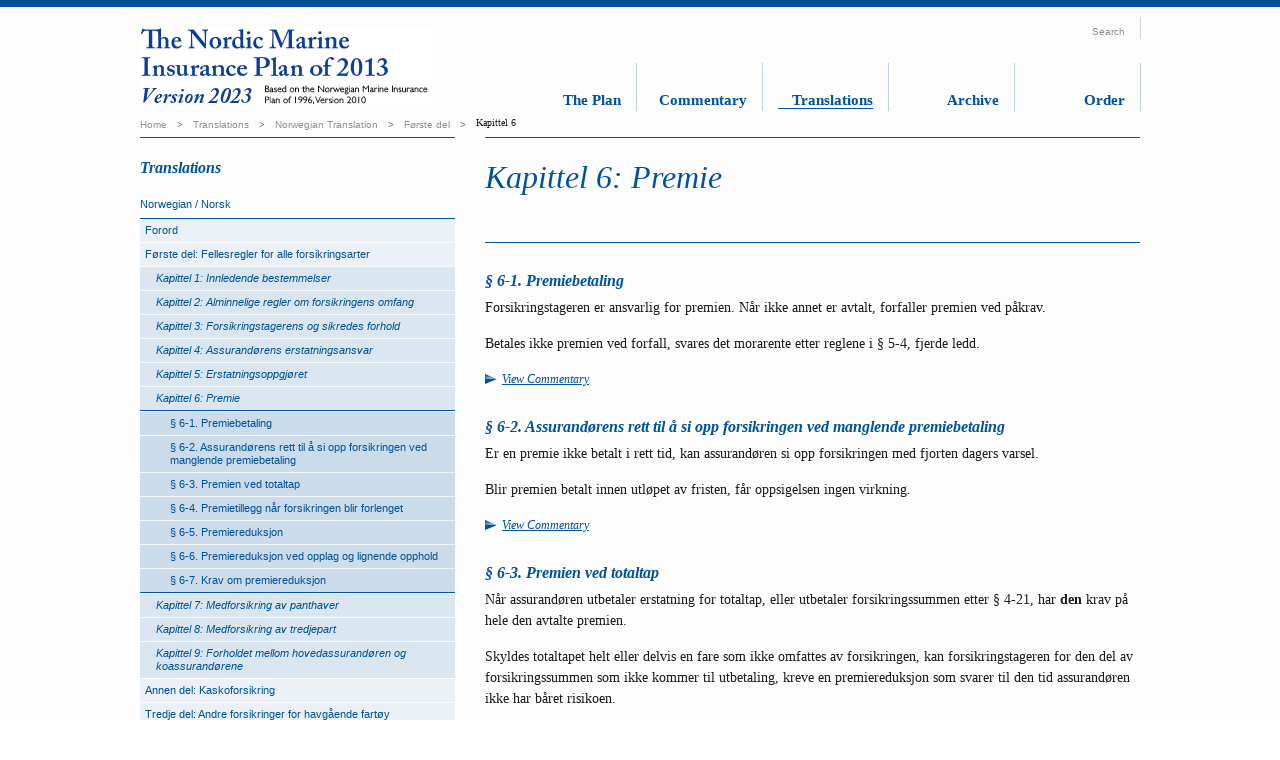

--- FILE ---
content_type: text/html; charset=utf-8
request_url: https://nordicplan.org/translations/norwegian-translation/forste-del/kapittel-6/
body_size: 79110
content:
<!DOCTYPE html>
<html lang="en">
<head>
<!-- Google tag (gtag.js) -->
<script async src="https://www.googletagmanager.com/gtag/js?id=UA-27123289-49"></script>
<script>
  window.dataLayer = window.dataLayer || [];
  function gtag(){dataLayer.push(arguments);}
  gtag('js', new Date());

  gtag('config', 'UA-27123289-49');
</script>

    <meta charset="utf-8" />
    <meta http-equiv="X-UA-Compatible" content="IE=10" />
    <meta name="viewport" content="width=device-width, initial-scale=1.0" />
    <title>Kapittel 6</title>
        <link rel="shortcut icon" href="/static/gfx/favico.ico" type="image/x-icon" />
    <link href="http://localhost:51247/translations/norwegian-translation/forste-del/kapittel-6/" rel="canonical" />
    
    <link href="/bundles/css?v=k168LC1n2YVC04wapYv91ypc8q0rhwvWySHnUIO7Yn01" rel="stylesheet"/>


   

    <script src="/bundles/js?v=1a9xYKd4oyn3S7Zljf6-CCRdozx4-AkJ2DhdGzAN0JE1"></script>

     
    
</head>

<body>
    
<div class="pageWrapper">


    <div class="container">
<div class="" >
    <div class="header">
        <div id="MainMenuWrapper" class="">

            <a id="SiteLogo" href="/" title="Nordic Plan">
                <img src="/globalassets/front-page/2023_cefornordicplan_logo.jpg"/>

            </a>
            <ul id="MainMenu" class="nav">
                
                <li>
<a class="" href="/the-plan/">The Plan</a>
                    </li><li>
<a class="" href="/commentary/">Commentary</a>
                    </li><li class="active Active">
<a class="" href="/translations/">Translations</a>
                    </li><li>
<a class="" href="/archive/">Archive</a>
                    </li><li>
<a class="" href="/order/">Order</a>
                    </li>
            </ul>
            <img src="/Static/gfx/StickyHeaderShadow.png" class="menuShadow"/>

            <ul class="ToolMenu clean horizontal">
                <li><a id="toggleSearch" class="">Search</a> </li>
                <li class="Box Search" style="display: none;">
                    <div class="content">

<form action="/search/" method="get">                                <input type="text" class="clearOnFocus searchText" name="q" id="SearchKeywords" placeholder="Search" />
                                <input type="submit" class="ctaButton" id="btnSearch" value="Search" />
</form>
                    </div>


                    <img src="/static/gfx/toolBoxShadow.png" class="toolBoxShadow">
                </li>

            </ul>


<div id="Breadcrumbs" class="BreadcrumbArea">
        <a title="Home" href="/">Home</a><span>></span>
    <a href="/translations/">Translations</a>            <span class="divider">></span>
<a href="/translations/norwegian-translation/">Norwegian Translation</a>            <span class="divider">></span>
<a href="/translations/norwegian-translation/forste-del/">F&#248;rste del</a>            <span class="divider">></span>
Kapittel 6
</div>



        </div>
    </div></div>


        



<div class="globalWidth mainWrapper">
    <div class="mainColumn fullWidth">
        <div class="mainLeftColumn mainFrame">
            <div class="row">
                <div class="span4">



        <h3>Translations</h3>
 


<ul id="LeftMenu" class="clean">
    <li class="Active">
        <a href="/translations/norwegian-translation/" title="Norwegian / Norsk" class="">Norwegian / Norsk</a> 
        <ul class="clean">
            <li>
     <a href="/translations/norwegian-translation/forord/" title="Forord" class="">Forord</a> 
    
</li>
<li class="Active">
     <a href="/translations/norwegian-translation/forste-del/" title="Første del: Fellesregler for alle forsikringsarter" class="">Første del: Fellesregler for alle forsikringsarter</a> 
    
        <ul  class="clean">
                <li>
        <a href="/translations/norwegian-translation/forste-del/kapittel-1/" title="Kapittel 1: Innledende bestemmelser " class="">Kapittel 1: Innledende bestemmelser </a> 
        <ul class="clean">
            <li>
     <a href="/translations/norwegian-translation/forste-del/kapittel-1/#-1-1" title="§ 1-1. Definisjoner" class="">§ 1-1. Definisjoner</a> 
    
</li>
<li>
     <a href="/translations/norwegian-translation/forste-del/kapittel-1/#-1-2" title="§ 1-2. Polise" class="">§ 1-2. Polise</a> 
    
</li>
<li>
     <a href="/translations/norwegian-translation/forste-del/kapittel-1/#-1-3" title="§ 1-3. Avtaleinngåelse gjennom megler" class="">§ 1-3. Avtaleinngåelse gjennom megler</a> 
    
</li>
<li>
     <a href="/translations/norwegian-translation/forste-del/kapittel-1/#-1-4a" title="§ 1-4A. Jurisdiksjon og lovvalg" class="">§ 1-4A. Jurisdiksjon og lovvalg</a> 
    
</li>
<li>
     <a href="/translations/norwegian-translation/forste-del/kapittel-1/#-1-4b" title="§ 1-4B. Voldgiftsklausul" class="">§ 1-4B. Voldgiftsklausul</a> 
    
</li>
<li>
     <a href="/translations/norwegian-translation/forste-del/kapittel-1/#-1-5" title="§ 1-5. Forsikringstid" class="">§ 1-5. Forsikringstid</a> 
    
</li>

        </ul>
    
    </li>
    <li>
        <a href="/translations/norwegian-translation/forste-del/kapittel-2/" title="Kapittel 2: Alminnelige regler om forsikringens omfang " class="">Kapittel 2: Alminnelige regler om forsikringens omfang </a> 
        <ul class="clean">
            <li>
     <a href="/translations/norwegian-translation/forste-del/kapittel-2/avsnitt-1/" title="Avsnitt 1: Interesse og forsikringsverdi" class="">Avsnitt 1: Interesse og forsikringsverdi</a> 
    
        <ul  class="clean">
                <li>
        <a href="/translations/norwegian-translation/forste-del/kapittel-2/avsnitt-1/#-2-1" title="§ 2-1. Forsikring som ikke knytter seg til noen interesse" class="">§ 2-1. Forsikring som ikke knytter seg til noen interesse</a> 
    
    </li>
    <li>
        <a href="/translations/norwegian-translation/forste-del/kapittel-2/avsnitt-1/#-2-2" title="§ 2-2. Forsikringsverdien" class="">§ 2-2. Forsikringsverdien</a> 
    
    </li>
    <li>
        <a href="/translations/norwegian-translation/forste-del/kapittel-2/avsnitt-1/#-2-3" title="§ 2-3. Avtalt forsikringsverdi" class="">§ 2-3. Avtalt forsikringsverdi</a> 
    
    </li>
    <li>
        <a href="/translations/norwegian-translation/forste-del/kapittel-2/avsnitt-1/#-2-4" title="§ 2-4. Underforsikring" class="">§ 2-4. Underforsikring</a> 
    
    </li>
    <li>
        <a href="/translations/norwegian-translation/forste-del/kapittel-2/avsnitt-1/#-2-5" title="§ 2-5. Overforsikring" class="">§ 2-5. Overforsikring</a> 
    
    </li>
    <li>
        <a href="/translations/norwegian-translation/forste-del/kapittel-2/avsnitt-1/#-2-6" title="§ 2-6. Assurandørens ansvar når interessen også er forsikret hos annen assurandør " class="">§ 2-6. Assurandørens ansvar når interessen også er forsikret hos annen assurandør </a> 
    
    </li>
    <li>
        <a href="/translations/norwegian-translation/forste-del/kapittel-2/avsnitt-1/#-2-7" title="§ 2-7. Regress mellom assurandørene når interessen er forsikret hos flere assurandører " class="">§ 2-7. Regress mellom assurandørene når interessen er forsikret hos flere assurandører </a> 
    
    </li>

        </ul>
</li>
<li>
     <a href="/translations/norwegian-translation/forste-del/kapittel-2/avsnitt-2/" title="Avsnitt 2: Farefelt, årsakssammenheng og tap" class="">Avsnitt 2: Farefelt, årsakssammenheng og tap</a> 
    
        <ul  class="clean">
                <li>
        <a href="/translations/norwegian-translation/forste-del/kapittel-2/avsnitt-2/#-2-8" title="§ 2-8. Farefeltet ved forsikring mot sjøfare" class="">§ 2-8. Farefeltet ved forsikring mot sjøfare</a> 
    
    </li>
    <li>
        <a href="/translations/norwegian-translation/forste-del/kapittel-2/avsnitt-2/#-2-9" title="§ 2-9. Farefeltet ved forsikring mot krigsfare" class="">§ 2-9. Farefeltet ved forsikring mot krigsfare</a> 
    
    </li>
    <li>
        <a href="/translations/norwegian-translation/forste-del/kapittel-2/avsnitt-2/#-2-10" title="§ 2-10. Farefeltet når det ikke er avtalt hva forsikringen omfatter" class="">§ 2-10. Farefeltet når det ikke er avtalt hva forsikringen omfatter</a> 
    
    </li>
    <li>
        <a href="/translations/norwegian-translation/forste-del/kapittel-2/avsnitt-2/#-2-11" title="§ 2-11. Årsakssammenheng. Periodisering av tap" class="">§ 2-11. Årsakssammenheng. Periodisering av tap</a> 
    
    </li>
    <li>
        <a href="/translations/norwegian-translation/forste-del/kapittel-2/avsnitt-2/#-2-12" title="§ 2-12. Hovedregel om bevisbyrde" class="">§ 2-12. Hovedregel om bevisbyrde</a> 
    
    </li>
    <li>
        <a href="/translations/norwegian-translation/forste-del/kapittel-2/avsnitt-2/#-2-13" title="§ 2-13. Samvirke mellom flere farer" class="">§ 2-13. Samvirke mellom flere farer</a> 
    
    </li>
    <li>
        <a href="/translations/norwegian-translation/forste-del/kapittel-2/avsnitt-2/#-2-14" title="§ 2-14. Samvirke mellom sjøfare og krigsfare " class="">§ 2-14. Samvirke mellom sjøfare og krigsfare </a> 
    
    </li>
    <li>
        <a href="/translations/norwegian-translation/forste-del/kapittel-2/avsnitt-2/#-2-15" title="§ 2-15. Tap som i sin helhet ansees forårsaket av krigsfare " class="">§ 2-15. Tap som i sin helhet ansees forårsaket av krigsfare </a> 
    
    </li>
    <li>
        <a href="/translations/norwegian-translation/forste-del/kapittel-2/avsnitt-2/#-2-16" title="§ 2-16. Tap som enten skyldes sjøfare eller krigsfare" class="">§ 2-16. Tap som enten skyldes sjøfare eller krigsfare</a> 
    
    </li>
    <li>
        <a href="/translations/norwegian-translation/forste-del/kapittel-2/avsnitt-2/#-2-17" title="§ 2-17. Sanksjoner - begrensning og oppsigelse" class="">§ 2-17. Sanksjoner - begrensning og oppsigelse</a> 
    
    </li>

        </ul>
</li>

        </ul>
    
    </li>
    <li>
        <a href="/translations/norwegian-translation/forste-del/kapittel-3/" title="Kapittel 3: Forsikringstagerens og sikredes forhold" class="">Kapittel 3: Forsikringstagerens og sikredes forhold</a> 
        <ul class="clean">
            <li>
     <a href="/translations/norwegian-translation/forste-del/kapittel-3/avsnitt-1/" title="Avsnitt 1: Forsikringstagerens opplysningsplikt" class="">Avsnitt 1: Forsikringstagerens opplysningsplikt</a> 
    
        <ul  class="clean">
                <li>
        <a href="/translations/norwegian-translation/forste-del/kapittel-3/avsnitt-1/#-3-1" title="§ 3-1. Opplysningspliktens omfang" class="">§ 3-1. Opplysningspliktens omfang</a> 
    
    </li>
    <li>
        <a href="/translations/norwegian-translation/forste-del/kapittel-3/avsnitt-1/#-3-2" title="§ 3-2. Svik" class="">§ 3-2. Svik</a> 
    
    </li>
    <li>
        <a href="/translations/norwegian-translation/forste-del/kapittel-3/avsnitt-1/#-3-3" title="§ 3-3. Annen forsømmelse av opplysningsplikten " class="">§ 3-3. Annen forsømmelse av opplysningsplikten </a> 
    
    </li>
    <li>
        <a href="/translations/norwegian-translation/forste-del/kapittel-3/avsnitt-1/#-3-4" title="§ 3-4. Overtredelse av opplysningsplikten som ikke kan tilregnes forsikringstageren" class="">§ 3-4. Overtredelse av opplysningsplikten som ikke kan tilregnes forsikringstageren</a> 
    
    </li>
    <li>
        <a href="/translations/norwegian-translation/forste-del/kapittel-3/avsnitt-1/#-3-5" title="§ 3-5. Tilfelle hvor assurandøren ikke kan påberope at det er gitt mangelfulle opplysninger " class="">§ 3-5. Tilfelle hvor assurandøren ikke kan påberope at det er gitt mangelfulle opplysninger </a> 
    
    </li>
    <li>
        <a href="/translations/norwegian-translation/forste-del/kapittel-3/avsnitt-1/#-3-6" title="§ 3-6. Assurandørens underretningsplikt" class="">§ 3-6. Assurandørens underretningsplikt</a> 
    
    </li>
    <li>
        <a href="/translations/norwegian-translation/forste-del/kapittel-3/avsnitt-1/#-3-7" title="§ 3-7. Assurandørens rett til å få opplysninger fra klassifikasjonsselskapet m.v. " class="">§ 3-7. Assurandørens rett til å få opplysninger fra klassifikasjonsselskapet m.v. </a> 
    
    </li>

        </ul>
</li>
<li>
     <a href="/translations/norwegian-translation/forste-del/kapittel-3/avsnitt-2/" title="Avsnitt 2: Fareendring" class="">Avsnitt 2: Fareendring</a> 
    
        <ul  class="clean">
                <li>
        <a href="/translations/norwegian-translation/forste-del/kapittel-3/avsnitt-2/#-3-8" title="§ 3-8. Fareendring" class="">§ 3-8. Fareendring</a> 
    
    </li>
    <li>
        <a href="/translations/norwegian-translation/forste-del/kapittel-3/avsnitt-2/#-3-9" title="§ 3-9. Fareendring som sikrede har fremkalt eller samtykket i " class="">§ 3-9. Fareendring som sikrede har fremkalt eller samtykket i </a> 
    
    </li>
    <li>
        <a href="/translations/norwegian-translation/forste-del/kapittel-3/avsnitt-2/#-3-10" title="§ 3-10. Assurandørens oppsigelsesrett " class="">§ 3-10. Assurandørens oppsigelsesrett </a> 
    
    </li>
    <li>
        <a href="/translations/norwegian-translation/forste-del/kapittel-3/avsnitt-2/#-3-11" title="§ 3-11. Sikredes underretningsplikt " class="">§ 3-11. Sikredes underretningsplikt </a> 
    
    </li>
    <li>
        <a href="/translations/norwegian-translation/forste-del/kapittel-3/avsnitt-2/#-3-12" title="§ 3-12. Tilfelle hvor assurandøren ikke kan påberope seg en fareendring " class="">§ 3-12. Tilfelle hvor assurandøren ikke kan påberope seg en fareendring </a> 
    
    </li>
    <li>
        <a href="/translations/norwegian-translation/forste-del/kapittel-3/avsnitt-2/#-3-13" title="§ 3-13. Assurandørens underretningsplikt" class="">§ 3-13. Assurandørens underretningsplikt</a> 
    
    </li>
    <li>
        <a href="/translations/norwegian-translation/forste-del/kapittel-3/avsnitt-2/#-3-14" title="§ 3-14. Tap av hovedklasse  " class="">§ 3-14. Tap av hovedklasse  </a> 
    
    </li>
    <li>
        <a href="/translations/norwegian-translation/forste-del/kapittel-3/avsnitt-2/#-3-15" title="§ 3-15. Fartsområde" class="">§ 3-15. Fartsområde</a> 
    
    </li>
    <li>
        <a href="/translations/norwegian-translation/forste-del/kapittel-3/avsnitt-2/#-3-16" title="§ 3-16. Rettsstridige foretagender" class="">§ 3-16. Rettsstridige foretagender</a> 
    
    </li>
    <li>
        <a href="/translations/norwegian-translation/forste-del/kapittel-3/avsnitt-2/#-3-17" title="§ 3-17. Suspensjon av forsikringen ved rekvisisjon" class="">§ 3-17. Suspensjon av forsikringen ved rekvisisjon</a> 
    
    </li>
    <li>
        <a href="/translations/norwegian-translation/forste-del/kapittel-3/avsnitt-2/#-3-18" title="§ 3-18. Melding om rekvisisjon " class="">§ 3-18. Melding om rekvisisjon </a> 
    
    </li>
    <li>
        <a href="/translations/norwegian-translation/forste-del/kapittel-3/avsnitt-2/#-3-19" title="§ 3-19. Suspensjon av forsikringen ved midlertidig beslagleggelse" class="">§ 3-19. Suspensjon av forsikringen ved midlertidig beslagleggelse</a> 
    
    </li>
    <li>
        <a href="/translations/norwegian-translation/forste-del/kapittel-3/avsnitt-2/#-3-20" title="§ 3-20. Flytting av fartøyet til reparasjonsverksted " class="">§ 3-20. Flytting av fartøyet til reparasjonsverksted </a> 
    
    </li>
    <li>
        <a href="/translations/norwegian-translation/forste-del/kapittel-3/avsnitt-2/#-3-21" title="§ 3-21. Eierskifte" class="">§ 3-21. Eierskifte</a> 
    
    </li>

        </ul>
</li>
<li>
     <a href="/translations/norwegian-translation/forste-del/kapittel-3/avsnitt-3/" title="Avsnitt 3: Sikkerhetsforskrifter" class="">Avsnitt 3: Sikkerhetsforskrifter</a> 
    
        <ul  class="clean">
                <li>
        <a href="/translations/norwegian-translation/forste-del/kapittel-3/avsnitt-3/#-3-22" title="§ 3-22. Sikkerhetsforskrifter" class="">§ 3-22. Sikkerhetsforskrifter</a> 
    
    </li>
    <li>
        <a href="/translations/norwegian-translation/forste-del/kapittel-3/avsnitt-3/#-3-23" title="§ 3-23. Assurandørens rett til å forlange besiktelse av fartøyet " class="">§ 3-23. Assurandørens rett til å forlange besiktelse av fartøyet </a> 
    
    </li>
    <li>
        <a href="/translations/norwegian-translation/forste-del/kapittel-3/avsnitt-3/#-3-24" title="§ 3-24. (åpen)" class="">§ 3-24. (åpen)</a> 
    
    </li>
    <li>
        <a href="/translations/norwegian-translation/forste-del/kapittel-3/avsnitt-3/#-3-25" title="§ 3-25. Overtredelse av sikkerhetsforskrifter" class="">§ 3-25. Overtredelse av sikkerhetsforskrifter</a> 
    
    </li>
    <li>
        <a href="/translations/norwegian-translation/forste-del/kapittel-3/avsnitt-3/#-3-26" title="§ 3-26. Fartøy i opplag " class="">§ 3-26. Fartøy i opplag </a> 
    
    </li>
    <li>
        <a href="/translations/norwegian-translation/forste-del/kapittel-3/avsnitt-3/#-3-27" title="§ 3-27. Assurandørens oppsigelsesrett " class="">§ 3-27. Assurandørens oppsigelsesrett </a> 
    
    </li>
    <li>
        <a href="/translations/norwegian-translation/forste-del/kapittel-3/avsnitt-3/#-3-28" title="§ 3-28. Kontraktsvilkår" class="">§ 3-28. Kontraktsvilkår</a> 
    
    </li>

        </ul>
</li>
<li>
     <a href="/translations/norwegian-translation/forste-del/kapittel-3/avsnitt-4/" title="Avsnitt 4: Redningsforanstaltninger m.v." class="">Avsnitt 4: Redningsforanstaltninger m.v.</a> 
    
        <ul  class="clean">
                <li>
        <a href="/translations/norwegian-translation/forste-del/kapittel-3/avsnitt-4/#-3-29" title="§ 3-29. Sikredes plikt til å underrette assurandøren om havari " class="">§ 3-29. Sikredes plikt til å underrette assurandøren om havari </a> 
    
    </li>
    <li>
        <a href="/translations/norwegian-translation/forste-del/kapittel-3/avsnitt-4/#-3-30" title="§ 3-30. Sikredes plikt til å avverge og begrense tapet " class="">§ 3-30. Sikredes plikt til å avverge og begrense tapet </a> 
    
    </li>
    <li>
        <a href="/translations/norwegian-translation/forste-del/kapittel-3/avsnitt-4/#-3-31" title="§ 3-31. Virkningen av at sikrede forsømmer sine plikter " class="">§ 3-31. Virkningen av at sikrede forsømmer sine plikter </a> 
    
    </li>

        </ul>
</li>
<li>
     <a href="/translations/norwegian-translation/forste-del/kapittel-3/avsnitt-5/" title="Avsnitt 5: Sikredes forsettlige eller uaktsomme fremkallelse av havariet" class="">Avsnitt 5: Sikredes forsettlige eller uaktsomme fremkallelse av havariet</a> 
    
        <ul  class="clean">
                <li>
        <a href="/translations/norwegian-translation/forste-del/kapittel-3/avsnitt-5/#-3-32" title="§ 3-32. Forsett" class="">§ 3-32. Forsett</a> 
    
    </li>
    <li>
        <a href="/translations/norwegian-translation/forste-del/kapittel-3/avsnitt-5/#-3-33" title="§ 3-33. Grov uaktsomhet " class="">§ 3-33. Grov uaktsomhet </a> 
    
    </li>
    <li>
        <a href="/translations/norwegian-translation/forste-del/kapittel-3/avsnitt-5/#-3-34" title="§ 3-34. Assurandørens oppsigelsesrett " class="">§ 3-34. Assurandørens oppsigelsesrett </a> 
    
    </li>
    <li>
        <a href="/translations/norwegian-translation/forste-del/kapittel-3/avsnitt-5/#-3-35" title="§ 3-35. Omstendigheter som utelukker anvendelse av § 3-32 til § 3-34" class="">§ 3-35. Omstendigheter som utelukker anvendelse av § 3-32 til § 3-34</a> 
    
    </li>

        </ul>
</li>
<li>
     <a href="/translations/norwegian-translation/forste-del/kapittel-3/avsnitt-6/" title="Avsnitt 6. Identifikasjon" class="">Avsnitt 6. Identifikasjon</a> 
    
        <ul  class="clean">
                <li>
        <a href="/translations/norwegian-translation/forste-del/kapittel-3/avsnitt-6/#-3-36" title="§ 3-36. Identifikasjon mellom sikrede og dennes  hjelpere " class="">§ 3-36. Identifikasjon mellom sikrede og dennes  hjelpere </a> 
    
    </li>
    <li>
        <a href="/translations/norwegian-translation/forste-del/kapittel-3/avsnitt-6/#-3-37" title="§ 3-37. Identifikasjon mellom flere sikrede og mellom sikrede og medeier" class="">§ 3-37. Identifikasjon mellom flere sikrede og mellom sikrede og medeier</a> 
    
    </li>
    <li>
        <a href="/translations/norwegian-translation/forste-del/kapittel-3/avsnitt-6/#-3-38" title="§ 3-38. Identifikasjon mellom sikrede og forsikringstager " class="">§ 3-38. Identifikasjon mellom sikrede og forsikringstager </a> 
    
    </li>

        </ul>
</li>

        </ul>
    
    </li>
    <li>
        <a href="/translations/norwegian-translation/forste-del/kapittel-4/" title="Kapittel 4: Assurandørens erstatningsansvar " class="">Kapittel 4: Assurandørens erstatningsansvar </a> 
        <ul class="clean">
            <li>
     <a href="/translations/norwegian-translation/forste-del/kapittel-4/avsnitt-1/" title="Avsnitt 1: Alminnelige regler om assurandørens ansvar" class="">Avsnitt 1: Alminnelige regler om assurandørens ansvar</a> 
    
        <ul  class="clean">
                <li>
        <a href="/translations/norwegian-translation/forste-del/kapittel-4/avsnitt-1/#-4-1" title="§ 4-1. Totaltap" class="">§ 4-1. Totaltap</a> 
    
    </li>
    <li>
        <a href="/translations/norwegian-translation/forste-del/kapittel-4/avsnitt-1/#-4-2" title="§ 4-2. Alminnelig formuestap og tap som følge av forsinkelse " class="">§ 4-2. Alminnelig formuestap og tap som følge av forsinkelse </a> 
    
    </li>
    <li>
        <a href="/translations/norwegian-translation/forste-del/kapittel-4/avsnitt-1/#-4-3" title="§ 4-3. Omkostninger ved sikkerhetsstillelse o.l. " class="">§ 4-3. Omkostninger ved sikkerhetsstillelse o.l. </a> 
    
    </li>
    <li>
        <a href="/translations/norwegian-translation/forste-del/kapittel-4/avsnitt-1/#-4-4" title="§ 4-4. Saksomkostninger" class="">§ 4-4. Saksomkostninger</a> 
    
    </li>
    <li>
        <a href="/translations/norwegian-translation/forste-del/kapittel-4/avsnitt-1/#-4-5" title="§ 4-5. Omkostninger i forbindelse med krav under forsikringen" class="">§ 4-5. Omkostninger i forbindelse med krav under forsikringen</a> 
    
    </li>
    <li>
        <a href="/translations/norwegian-translation/forste-del/kapittel-4/avsnitt-1/#-4-6" title="§ 4-6. Omkostninger ved foranstaltninger som angår flere interesser" class="">§ 4-6. Omkostninger ved foranstaltninger som angår flere interesser</a> 
    
    </li>

        </ul>
</li>
<li>
     <a href="/translations/norwegian-translation/forste-del/kapittel-4/avsnitt-2/" title="Avsnitt 2: Redningsomkostninger for å avverge eller begrense tapet, herunder bergelønn og felleshavari" class="">Avsnitt 2: Redningsomkostninger for å avverge eller begrense tapet, herunder bergelønn og felleshavari</a> 
    
        <ul  class="clean">
                <li>
        <a href="/translations/norwegian-translation/forste-del/kapittel-4/avsnitt-2/#-4-7" title="§ 4-7. Dekning av redningsomkostninger " class="">§ 4-7. Dekning av redningsomkostninger </a> 
    
    </li>
    <li>
        <a href="/translations/norwegian-translation/forste-del/kapittel-4/avsnitt-2/#-4-8" title="§ 4-8. Felleshavari" class="">§ 4-8. Felleshavari</a> 
    
    </li>
    <li>
        <a href="/translations/norwegian-translation/forste-del/kapittel-4/avsnitt-2/#-4-9" title="§ 4-9. Felleshavarifordeling når interessene tilhører samme person" class="">§ 4-9. Felleshavarifordeling når interessene tilhører samme person</a> 
    
    </li>
    <li>
        <a href="/translations/norwegian-translation/forste-del/kapittel-4/avsnitt-2/#-4-10" title="§ 4-10. Skade på og tap av forsikringsgjenstanden " class="">§ 4-10. Skade på og tap av forsikringsgjenstanden </a> 
    
    </li>
    <li>
        <a href="/translations/norwegian-translation/forste-del/kapittel-4/avsnitt-2/#-4-11" title="§ 4-11. Uegentlig felleshavari " class="">§ 4-11. Uegentlig felleshavari </a> 
    
    </li>
    <li>
        <a href="/translations/norwegian-translation/forste-del/kapittel-4/avsnitt-2/#-4-12" title="§ 4-12. Partikulære redningsomkostninger " class="">§ 4-12. Partikulære redningsomkostninger </a> 
    
    </li>

        </ul>
</li>
<li>
     <a href="/translations/norwegian-translation/forste-del/kapittel-4/avsnitt-3/" title="Avsnitt 3: Dekning av sikredes ansvar overfor tredjepart" class="">Avsnitt 3: Dekning av sikredes ansvar overfor tredjepart</a> 
    
        <ul  class="clean">
                <li>
        <a href="/translations/norwegian-translation/forste-del/kapittel-4/avsnitt-3/#-4-13" title="§ 4-13. Hovedregel" class="">§ 4-13. Hovedregel</a> 
    
    </li>
    <li>
        <a href="/translations/norwegian-translation/forste-del/kapittel-4/avsnitt-3/#-4-14" title="§ 4-14. “Cross liabilities”" class="">§ 4-14. “Cross liabilities”</a> 
    
    </li>
    <li>
        <a href="/translations/norwegian-translation/forste-del/kapittel-4/avsnitt-3/#-4-15" title="§ 4-15. Usedvanlige eller forbudte kontraktsvilkår " class="">§ 4-15. Usedvanlige eller forbudte kontraktsvilkår </a> 
    
    </li>
    <li>
        <a href="/translations/norwegian-translation/forste-del/kapittel-4/avsnitt-3/#-4-16" title="§ 4-16. Gjenstand som tilhører sikrede" class="">§ 4-16. Gjenstand som tilhører sikrede</a> 
    
    </li>
    <li>
        <a href="/translations/norwegian-translation/forste-del/kapittel-4/avsnitt-3/#-4-17" title="§ 4-17. Fastsettelse av sikredes ansvar " class="">§ 4-17. Fastsettelse av sikredes ansvar </a> 
    
    </li>

        </ul>
</li>
<li>
     <a href="/translations/norwegian-translation/forste-del/kapittel-4/avsnitt-4/" title="Avsnitt 4: Forsikringssummen som grense for assurandørens ansvar " class="">Avsnitt 4: Forsikringssummen som grense for assurandørens ansvar </a> 
    
        <ul  class="clean">
                <li>
        <a href="/translations/norwegian-translation/forste-del/kapittel-4/avsnitt-4/#-4-18" title="§ 4-18. Hovedregel" class="">§ 4-18. Hovedregel</a> 
    
    </li>
    <li>
        <a href="/translations/norwegian-translation/forste-del/kapittel-4/avsnitt-4/#-4-19" title="§ 4-19. Ansvar utover forsikringssummen" class="">§ 4-19. Ansvar utover forsikringssummen</a> 
    
    </li>
    <li>
        <a href="/translations/norwegian-translation/forste-del/kapittel-4/avsnitt-4/#-4-20" title="§ 4-20. Ansvarsgrensen ved samvirke mellom flere farer" class="">§ 4-20. Ansvarsgrensen ved samvirke mellom flere farer</a> 
    
    </li>
    <li>
        <a href="/translations/norwegian-translation/forste-del/kapittel-4/avsnitt-4/#-4-21" title="§ 4-21. Assurandørens adgang til å fri seg fra videre ansvar ved å utbetale forsikringssummen " class="">§ 4-21. Assurandørens adgang til å fri seg fra videre ansvar ved å utbetale forsikringssummen </a> 
    
    </li>

        </ul>
</li>

        </ul>
    
    </li>
    <li>
        <a href="/translations/norwegian-translation/forste-del/kapittel-5/" title="Kapittel 5: Erstatningsoppgjøret" class="">Kapittel 5: Erstatningsoppgjøret</a> 
        <ul class="clean">
            <li>
     <a href="/translations/norwegian-translation/forste-del/kapittel-5/avsnitt-1/" title="Avsnitt 1: Erstatningsberegning, renter, forskudd m.v. " class="">Avsnitt 1: Erstatningsberegning, renter, forskudd m.v. </a> 
    
        <ul  class="clean">
                <li>
        <a href="/translations/norwegian-translation/forste-del/kapittel-5/avsnitt-1/#-5-1" title="§ 5-1. Sikredes plikt til å skaffe opplysninger og dokumenter " class="">§ 5-1. Sikredes plikt til å skaffe opplysninger og dokumenter </a> 
    
    </li>
    <li>
        <a href="/translations/norwegian-translation/forste-del/kapittel-5/avsnitt-1/#-5-2" title="§ 5-2. Erstatningsberegningen" class="">§ 5-2. Erstatningsberegningen</a> 
    
    </li>
    <li>
        <a href="/translations/norwegian-translation/forste-del/kapittel-5/avsnitt-1/#-5-3" title="§ 5-3. Valutakurser" class="">§ 5-3. Valutakurser</a> 
    
    </li>
    <li>
        <a href="/translations/norwegian-translation/forste-del/kapittel-5/avsnitt-1/#-5-4" title="§ 5-4. Renter av erstatningen" class="">§ 5-4. Renter av erstatningen</a> 
    
    </li>
    <li>
        <a href="/translations/norwegian-translation/forste-del/kapittel-5/avsnitt-1/#-5-5" title="§ 5-5. Tvist om erstatningsberegningen " class="">§ 5-5. Tvist om erstatningsberegningen </a> 
    
    </li>
    <li>
        <a href="/translations/norwegian-translation/forste-del/kapittel-5/avsnitt-1/#-5-6" title="§ 5-6. Forfallstid" class="">§ 5-6. Forfallstid</a> 
    
    </li>
    <li>
        <a href="/translations/norwegian-translation/forste-del/kapittel-5/avsnitt-1/#-5-7" title="§ 5-7. Assurandørens plikt til å yte forskudd" class="">§ 5-7. Assurandørens plikt til å yte forskudd</a> 
    
    </li>
    <li>
        <a href="/translations/norwegian-translation/forste-del/kapittel-5/avsnitt-1/#-5-8" title="§ 5-8. Forskudd når det er tvist om hvilken assurandør som skal erstatte tapet " class="">§ 5-8. Forskudd når det er tvist om hvilken assurandør som skal erstatte tapet </a> 
    
    </li>

        </ul>
</li>
<li>
     <a href="/translations/norwegian-translation/forste-del/kapittel-5/avsnitt-2/" title="Avsnitt 2: Sikredes ansvar overfor tredjepart" class="">Avsnitt 2: Sikredes ansvar overfor tredjepart</a> 
    
        <ul  class="clean">
                <li>
        <a href="/translations/norwegian-translation/forste-del/kapittel-5/avsnitt-2/#-5-9" title="§ 5-9. Sikredes plikter når et ansvar som omfattes av forsikringen gjøres gjeldende mot sikrede" class="">§ 5-9. Sikredes plikter når et ansvar som omfattes av forsikringen gjøres gjeldende mot sikrede</a> 
    
    </li>
    <li>
        <a href="/translations/norwegian-translation/forste-del/kapittel-5/avsnitt-2/#-5-10" title="§ 5-10. Assurandørens adgang til å overta behandlingen av kravet " class="">§ 5-10. Assurandørens adgang til å overta behandlingen av kravet </a> 
    
    </li>
    <li>
        <a href="/translations/norwegian-translation/forste-del/kapittel-5/avsnitt-2/#-5-11" title="§ 5-11. Avgjørelse av spørsmål om saksanlegg eller anke" class="">§ 5-11. Avgjørelse av spørsmål om saksanlegg eller anke</a> 
    
    </li>
    <li>
        <a href="/translations/norwegian-translation/forste-del/kapittel-5/avsnitt-2/#-5-12" title="§ 5-12. Sikkerhetsstillelse " class="">§ 5-12. Sikkerhetsstillelse </a> 
    
    </li>

        </ul>
</li>
<li>
     <a href="/translations/norwegian-translation/forste-del/kapittel-5/avsnitt-3/" title="Avsnitt 3: Sikredes dekningskrav mot tredjepart" class="">Avsnitt 3: Sikredes dekningskrav mot tredjepart</a> 
    
        <ul  class="clean">
                <li>
        <a href="/translations/norwegian-translation/forste-del/kapittel-5/avsnitt-3/#-5-13" title="§ 5-13. Assurandørens rett til å tre inn i dekningskrav som sikrede har mot tredjepart" class="">§ 5-13. Assurandørens rett til å tre inn i dekningskrav som sikrede har mot tredjepart</a> 
    
    </li>
    <li>
        <a href="/translations/norwegian-translation/forste-del/kapittel-5/avsnitt-3/#-5-14" title="§ 5-14. Fraskrivelse av dekningskravet " class="">§ 5-14. Fraskrivelse av dekningskravet </a> 
    
    </li>
    <li>
        <a href="/translations/norwegian-translation/forste-del/kapittel-5/avsnitt-3/#-5-15" title="§ 5-15. Sikredes plikt til å bistå assurandøren med opplysninger og dokumenter " class="">§ 5-15. Sikredes plikt til å bistå assurandøren med opplysninger og dokumenter </a> 
    
    </li>
    <li>
        <a href="/translations/norwegian-translation/forste-del/kapittel-5/avsnitt-3/#-5-16" title="§ 5-16. Sikredes plikt til å bevare og sikre kravet " class="">§ 5-16. Sikredes plikt til å bevare og sikre kravet </a> 
    
    </li>
    <li>
        <a href="/translations/norwegian-translation/forste-del/kapittel-5/avsnitt-3/#-5-17" title="§ 5-17. Avgjørelse av spørsmålet om saksanlegg eller anke" class="">§ 5-17. Avgjørelse av spørsmålet om saksanlegg eller anke</a> 
    
    </li>
    <li>
        <a href="/translations/norwegian-translation/forste-del/kapittel-5/avsnitt-3/#-5-18" title="§ 5-18. Bergelønn som innebærer kompensasjon for tap som assurandøren har dekket" class="">§ 5-18. Bergelønn som innebærer kompensasjon for tap som assurandøren har dekket</a> 
    
    </li>

        </ul>
</li>
<li>
     <a href="/translations/norwegian-translation/forste-del/kapittel-5/avsnitt-4/" title="Avsnitt 4: Assurandørens rett til å overta forsikringsgjenstanden ved utbetaling av erstatning" class="">Avsnitt 4: Assurandørens rett til å overta forsikringsgjenstanden ved utbetaling av erstatning</a> 
    
        <ul  class="clean">
                <li>
        <a href="/translations/norwegian-translation/forste-del/kapittel-5/avsnitt-4/#-5-19" title="§ 5-19. Assurandørens rett til å overta forsikringsgjenstanden " class="">§ 5-19. Assurandørens rett til å overta forsikringsgjenstanden </a> 
    
    </li>
    <li>
        <a href="/translations/norwegian-translation/forste-del/kapittel-5/avsnitt-4/#-5-20" title="§ 5-20. Heftelser på forsikringsgjenstanden " class="">§ 5-20. Heftelser på forsikringsgjenstanden </a> 
    
    </li>
    <li>
        <a href="/translations/norwegian-translation/forste-del/kapittel-5/avsnitt-4/#-5-21" title="§ 5-21. Bevaring av forsikringsgjenstanden " class="">§ 5-21. Bevaring av forsikringsgjenstanden </a> 
    
    </li>
    <li>
        <a href="/translations/norwegian-translation/forste-del/kapittel-5/avsnitt-4/#-5-22" title="§ 5-22. Assurandørens rett til erstatning for skade på forsikringsgjenstanden " class="">§ 5-22. Assurandørens rett til erstatning for skade på forsikringsgjenstanden </a> 
    
    </li>

        </ul>
</li>
<li>
     <a href="/translations/norwegian-translation/forste-del/kapittel-5/avsnitt-5/" title="Avsnitt 5: Foreldelse m.v." class="">Avsnitt 5: Foreldelse m.v.</a> 
    
        <ul  class="clean">
                <li>
        <a href="/translations/norwegian-translation/forste-del/kapittel-5/avsnitt-5/#-5-23" title="§ 5-23. Frist for anmeldelse av havari " class="">§ 5-23. Frist for anmeldelse av havari </a> 
    
    </li>
    <li>
        <a href="/translations/norwegian-translation/forste-del/kapittel-5/avsnitt-5/#-5-24" title="§ 5-24. Foreldelse" class="">§ 5-24. Foreldelse</a> 
    
    </li>
    <li>
        <a href="/translations/norwegian-translation/forste-del/kapittel-5/avsnitt-5/#-5-25" title="§ 5-25. Regler vedrørende anmeldelse av havari og foreldelse for forsikringsavtaler som er underlagt finsk lov og jurisdiksjon" class="">§ 5-25. Regler vedrørende anmeldelse av havari og foreldelse for forsikringsavtaler som er underlagt finsk lov og jurisdiksjon</a> 
    
    </li>

        </ul>
</li>

        </ul>
    
    </li>
    <li class="Active">
        <a href="/translations/norwegian-translation/forste-del/kapittel-6/" title="Kapittel 6: Premie" class="">Kapittel 6: Premie</a> 
        <ul class="clean">
            <li>
     <a href="/translations/norwegian-translation/forste-del/kapittel-6/#-6-1" title="§ 6-1. Premiebetaling" class="">§ 6-1. Premiebetaling</a> 
    
</li>
<li>
     <a href="/translations/norwegian-translation/forste-del/kapittel-6/#-6-2" title="§ 6-2. Assurandørens rett til å si opp forsikringen ved manglende premiebetaling" class="">§ 6-2. Assurandørens rett til å si opp forsikringen ved manglende premiebetaling</a> 
    
</li>
<li>
     <a href="/translations/norwegian-translation/forste-del/kapittel-6/#-6-3" title="§ 6-3. Premien ved totaltap" class="">§ 6-3. Premien ved totaltap</a> 
    
</li>
<li>
     <a href="/translations/norwegian-translation/forste-del/kapittel-6/#-6-4" title="§ 6-4. Premietillegg når forsikringen blir forlenget" class="">§ 6-4. Premietillegg når forsikringen blir forlenget</a> 
    
</li>
<li>
     <a href="/translations/norwegian-translation/forste-del/kapittel-6/#-6-5" title="§ 6-5. Premiereduksjon" class="">§ 6-5. Premiereduksjon</a> 
    
</li>
<li>
     <a href="/translations/norwegian-translation/forste-del/kapittel-6/#-6-6" title="§ 6-6. Premiereduksjon ved opplag og lignende opphold " class="">§ 6-6. Premiereduksjon ved opplag og lignende opphold </a> 
    
</li>
<li>
     <a href="/translations/norwegian-translation/forste-del/kapittel-6/#-6-7" title="§ 6-7. Krav om premiereduksjon" class="">§ 6-7. Krav om premiereduksjon</a> 
    
</li>

        </ul>
    
    </li>
    <li>
        <a href="/translations/norwegian-translation/forste-del/kapittel-7/" title="Kapittel 7: Medforsikring av panthaver " class="">Kapittel 7: Medforsikring av panthaver </a> 
        <ul class="clean">
            <li>
     <a href="/translations/norwegian-translation/forste-del/kapittel-7/#-7-1" title="§ 7-1. Panthaverens rett mot assurandøren " class="">§ 7-1. Panthaverens rett mot assurandøren </a> 
    
</li>
<li>
     <a href="/translations/norwegian-translation/forste-del/kapittel-7/#-7-2" title="§ 7-2. Endring og oppsigelse av forsikringsavtalen " class="">§ 7-2. Endring og oppsigelse av forsikringsavtalen </a> 
    
</li>
<li>
     <a href="/translations/norwegian-translation/forste-del/kapittel-7/#-7-3" title="§ 7-3. Havaribehandling, erstatningsberegning m.v. " class="">§ 7-3. Havaribehandling, erstatningsberegning m.v. </a> 
    
</li>
<li>
     <a href="/translations/norwegian-translation/forste-del/kapittel-7/#-7-4" title="§ 7-4. Utbetaling av erstatningen " class="">§ 7-4. Utbetaling av erstatningen </a> 
    
</li>

        </ul>
    
    </li>
    <li>
        <a href="/translations/norwegian-translation/forste-del/kapittel-8/" title="Kapittel 8: Medforsikring av tredjepart" class="">Kapittel 8: Medforsikring av tredjepart</a> 
        <ul class="clean">
            <li>
     <a href="/translations/norwegian-translation/forste-del/kapittel-8/#-8-1" title="§ 8-1. Tredjeparts rett mot assurandøren " class="">§ 8-1. Tredjeparts rett mot assurandøren </a> 
    
</li>
<li>
     <a href="/translations/norwegian-translation/forste-del/kapittel-8/#-8-2" title="§ 8-2. Beskyttelse av tredjeparter mot regresskrav fra assurandøren" class="">§ 8-2. Beskyttelse av tredjeparter mot regresskrav fra assurandøren</a> 
    
</li>
<li>
     <a href="/translations/norwegian-translation/forste-del/kapittel-8/#-8-3" title="§ 8-3. Anvendelse av reglene i kapittel 3 og § 5-1" class="">§ 8-3. Anvendelse av reglene i kapittel 3 og § 5-1</a> 
    
</li>
<li>
     <a href="/translations/norwegian-translation/forste-del/kapittel-8/#-8-4" title="§ 8-4. Endringer i og oppsigelse av forsikringsavtalen" class="">§ 8-4. Endringer i og oppsigelse av forsikringsavtalen</a> 
    
</li>
<li>
     <a href="/translations/norwegian-translation/forste-del/kapittel-8/#-8-5" title="§ 8-5. Behandling av krav, erstatningsberegninger etc." class="">§ 8-5. Behandling av krav, erstatningsberegninger etc.</a> 
    
</li>
<li>
     <a href="/translations/norwegian-translation/forste-del/kapittel-8/#-8-6" title="§ 8-6. Annen forsikring" class="">§ 8-6. Annen forsikring</a> 
    
</li>
<li>
     <a href="/translations/norwegian-translation/forste-del/kapittel-8/#-8-7" title="§ 8-7. Selvstendig medforsikring av panthaver og navngitt tredjepart" class="">§ 8-7. Selvstendig medforsikring av panthaver og navngitt tredjepart</a> 
    
</li>

        </ul>
    
    </li>
    <li>
        <a href="/translations/norwegian-translation/forste-del/kapittel-9/" title="Kapittel 9: Forholdet mellom hovedassurandøren og koassurandørene" class="">Kapittel 9: Forholdet mellom hovedassurandøren og koassurandørene</a> 
        <ul class="clean">
            <li>
     <a href="/translations/norwegian-translation/forste-del/kapittel-9/#-9-1" title="§ 9-1. Definisjoner" class="">§ 9-1. Definisjoner</a> 
    
</li>
<li>
     <a href="/translations/norwegian-translation/forste-del/kapittel-9/#-9-2" title="§ 9-2. Hovedassurandørens adgang til å opptre på vegne av koassurandørene " class="">§ 9-2. Hovedassurandørens adgang til å opptre på vegne av koassurandørene </a> 
    
</li>
<li>
     <a href="/translations/norwegian-translation/forste-del/kapittel-9/#-9-3" title="§ 9-3. Opplagsplan" class="">§ 9-3. Opplagsplan</a> 
    
</li>
<li>
     <a href="/translations/norwegian-translation/forste-del/kapittel-9/#-9-4" title="§ 9-4. Meldinger i forbindelse med havari " class="">§ 9-4. Meldinger i forbindelse med havari </a> 
    
</li>
<li>
     <a href="/translations/norwegian-translation/forste-del/kapittel-9/#-9-5" title="§ 9-5. Bergning" class="">§ 9-5. Bergning</a> 
    
</li>
<li>
     <a href="/translations/norwegian-translation/forste-del/kapittel-9/#-9-6" title="§ 9-6. Flytting og reparasjon " class="">§ 9-6. Flytting og reparasjon </a> 
    
</li>
<li>
     <a href="/translations/norwegian-translation/forste-del/kapittel-9/#-9-7" title="§ 9-7. Sikkerhetsstillelse" class="">§ 9-7. Sikkerhetsstillelse</a> 
    
</li>
<li>
     <a href="/translations/norwegian-translation/forste-del/kapittel-9/#-9-8" title="§ 9-8. Tvist med tredjepart " class="">§ 9-8. Tvist med tredjepart </a> 
    
</li>
<li>
     <a href="/translations/norwegian-translation/forste-del/kapittel-9/#-9-9" title="§ 9-9. Erstatningsberegning" class="">§ 9-9. Erstatningsberegning</a> 
    
</li>
<li>
     <a href="/translations/norwegian-translation/forste-del/kapittel-9/#-9-10" title="§ 9-10. Koassurandørens insolvens " class="">§ 9-10. Koassurandørens insolvens </a> 
    
</li>
<li>
     <a href="/translations/norwegian-translation/forste-del/kapittel-9/#-9-11" title="§ 9-11. Renter av hovedassurandørens utlegg" class="">§ 9-11. Renter av hovedassurandørens utlegg</a> 
    
</li>

        </ul>
    
    </li>

        </ul>
</li>
<li>
     <a href="/translations/norwegian-translation/annen-del/" title="Annen del: Kaskoforsikring" class="">Annen del: Kaskoforsikring</a> 
    
        <ul  class="clean">
                <li>
        <a href="/translations/norwegian-translation/annen-del/kapittel-10/" title="Kapittel 10: Alminnelige regler om kaskoforsikringens omfang" class="">Kapittel 10: Alminnelige regler om kaskoforsikringens omfang</a> 
        <ul class="clean">
            <li>
     <a href="/translations/norwegian-translation/annen-del/kapittel-10/#-10-1" title="§ 10-1. Hva forsikringen omfatter " class="">§ 10-1. Hva forsikringen omfatter </a> 
    
</li>
<li>
     <a href="/translations/norwegian-translation/annen-del/kapittel-10/#-10-2" title="§ 10-2. Gjenstander o.l. som midlertidig fjernes fra fartøyet " class="">§ 10-2. Gjenstander o.l. som midlertidig fjernes fra fartøyet </a> 
    
</li>
<li>
     <a href="/translations/norwegian-translation/annen-del/kapittel-10/#-10-3" title="§ 10-3. Tap som skyldes alminnelig bruk " class="">§ 10-3. Tap som skyldes alminnelig bruk </a> 
    
</li>
<li>
     <a href="/translations/norwegian-translation/annen-del/kapittel-10/#-10-4" title="§ 10-4. Forsikring “på fulle vilkår”" class="">§ 10-4. Forsikring “på fulle vilkår”</a> 
    
</li>
<li>
     <a href="/translations/norwegian-translation/annen-del/kapittel-10/#-10-5" title="§ 10-5. Forsikring “kun mot totaltap” (K.m.t.) " class="">§ 10-5. Forsikring “kun mot totaltap” (K.m.t.) </a> 
    
</li>
<li>
     <a href="/translations/norwegian-translation/annen-del/kapittel-10/#-10-6" title="§ 10-6. Forsikring “kun mot totaltap og felleshavaribidrag” " class="">§ 10-6. Forsikring “kun mot totaltap og felleshavaribidrag” </a> 
    
</li>
<li>
     <a href="/translations/norwegian-translation/annen-del/kapittel-10/#-10-7" title="§ 10-7. Forsikring “kun mot totaltap, felleshavaribidrag og kollisjonsansvar”" class="">§ 10-7. Forsikring “kun mot totaltap, felleshavaribidrag og kollisjonsansvar”</a> 
    
</li>
<li>
     <a href="/translations/norwegian-translation/annen-del/kapittel-10/#-10-8" title="§ 10-8. Forsikring “på strandingsvilkår”" class="">§ 10-8. Forsikring “på strandingsvilkår”</a> 
    
</li>
<li>
     <a href="/translations/norwegian-translation/annen-del/kapittel-10/#-10-9" title="§ 10-9. Varigheten av reiseforsikring " class="">§ 10-9. Varigheten av reiseforsikring </a> 
    
</li>
<li>
     <a href="/translations/norwegian-translation/annen-del/kapittel-10/#-10-10" title="§ 10-10. Forlengelse av forsikringen" class="">§ 10-10. Forlengelse av forsikringen</a> 
    
</li>
<li>
     <a href="/translations/norwegian-translation/annen-del/kapittel-10/#-10-11" title="§ 10-11. Assurandørens ansvar når fartøyet blir berget av sikrede" class="">§ 10-11. Assurandørens ansvar når fartøyet blir berget av sikrede</a> 
    
</li>
<li>
     <a href="/translations/norwegian-translation/annen-del/kapittel-10/#-10-12" title="§ 10-12. Reduksjon av ansvaret på grunn av interesseforsikring" class="">§ 10-12. Reduksjon av ansvaret på grunn av interesseforsikring</a> 
    
</li>

        </ul>
    
    </li>
    <li>
        <a href="/translations/norwegian-translation/annen-del/kapittel-11/" title="Kapittel 11: Totaltap" class="">Kapittel 11: Totaltap</a> 
        <ul class="clean">
            <li>
     <a href="/translations/norwegian-translation/annen-del/kapittel-11/#-11-1" title="§ 11-1. Totalforlis" class="">§ 11-1. Totalforlis</a> 
    
</li>
<li>
     <a href="/translations/norwegian-translation/annen-del/kapittel-11/#-11-2" title="§ 11-2. Bergningsforsøk" class="">§ 11-2. Bergningsforsøk</a> 
    
</li>
<li>
     <a href="/translations/norwegian-translation/annen-del/kapittel-11/#-11-3" title="§ 11-3. Kondemnasjon" class="">§ 11-3. Kondemnasjon</a> 
    
</li>
<li>
     <a href="/translations/norwegian-translation/annen-del/kapittel-11/#-11-4" title="§ 11-4. Kondemnasjon ved samvirke mellom flere farer " class="">§ 11-4. Kondemnasjon ved samvirke mellom flere farer </a> 
    
</li>
<li>
     <a href="/translations/norwegian-translation/annen-del/kapittel-11/#-11-5" title="§ 11-5. Begjæring om kondemnasjon" class="">§ 11-5. Begjæring om kondemnasjon</a> 
    
</li>
<li>
     <a href="/translations/norwegian-translation/annen-del/kapittel-11/#-11-6" title="§ 11-6. Flytting av fartøyet " class="">§ 11-6. Flytting av fartøyet </a> 
    
</li>
<li>
     <a href="/translations/norwegian-translation/annen-del/kapittel-11/#-11-7" title="§ 11-7. Forsvunnet og forlatt fartøy " class="">§ 11-7. Forsvunnet og forlatt fartøy </a> 
    
</li>
<li>
     <a href="/translations/norwegian-translation/annen-del/kapittel-11/#-11-8" title="§ 11-8. Forlengelse av forsikringen når fartøyet er forsvunnet eller forlatt" class="">§ 11-8. Forlengelse av forsikringen når fartøyet er forsvunnet eller forlatt</a> 
    
</li>
<li>
     <a href="/translations/norwegian-translation/annen-del/kapittel-11/#-11-9" title="§ 11-9. Assurandørens ansvar i avklaringsperioden " class="">§ 11-9. Assurandørens ansvar i avklaringsperioden </a> 
    
</li>

        </ul>
    
    </li>
    <li>
        <a href="/translations/norwegian-translation/annen-del/kapittel-12/" title="Kapittel 12: Skade" class="">Kapittel 12: Skade</a> 
        <ul class="clean">
            <li>
     <a href="/translations/norwegian-translation/annen-del/kapittel-12/#-12-1" title="§ 12-1. Hovedregel om assurandørens ansvar " class="">§ 12-1. Hovedregel om assurandørens ansvar </a> 
    
</li>
<li>
     <a href="/translations/norwegian-translation/annen-del/kapittel-12/#-12-2" title="§ 12-2. Erstatning for ureparert skade " class="">§ 12-2. Erstatning for ureparert skade </a> 
    
</li>
<li>
     <a href="/translations/norwegian-translation/annen-del/kapittel-12/#-12-3" title="§ 12-3. Utilstrekkelig vedlikehold m.v. " class="">§ 12-3. Utilstrekkelig vedlikehold m.v. </a> 
    
</li>
<li>
     <a href="/translations/norwegian-translation/annen-del/kapittel-12/#-12-4" title="§ 12-4. Konstruksjonsfeil m.v." class="">§ 12-4. Konstruksjonsfeil m.v.</a> 
    
</li>
<li>
     <a href="/translations/norwegian-translation/annen-del/kapittel-12/#-12-5" title="§ 12-5. Tap som ikke erstattes " class="">§ 12-5. Tap som ikke erstattes </a> 
    
</li>
<li>
     <a href="/translations/norwegian-translation/annen-del/kapittel-12/#-12-6" title="§ 12-6. Utsatt reparasjon" class="">§ 12-6. Utsatt reparasjon</a> 
    
</li>
<li>
     <a href="/translations/norwegian-translation/annen-del/kapittel-12/#-12-7" title="§ 12-7. Midlertidig reparasjon" class="">§ 12-7. Midlertidig reparasjon</a> 
    
</li>
<li>
     <a href="/translations/norwegian-translation/annen-del/kapittel-12/#-12-8" title="§ 12-8. Omkostninger anvendt for å påskynde reparasjonsarbeidet" class="">§ 12-8. Omkostninger anvendt for å påskynde reparasjonsarbeidet</a> 
    
</li>
<li>
     <a href="/translations/norwegian-translation/annen-del/kapittel-12/#-12-9" title="§ 12-9. Reparasjon av kondemnabelt fartøy " class="">§ 12-9. Reparasjon av kondemnabelt fartøy </a> 
    
</li>
<li>
     <a href="/translations/norwegian-translation/annen-del/kapittel-12/#-12-10" title="§ 12-10. Besiktelse av skadene" class="">§ 12-10. Besiktelse av skadene</a> 
    
</li>
<li>
     <a href="/translations/norwegian-translation/annen-del/kapittel-12/#-12-11" title="§ 12-11. Innhenting av anbud" class="">§ 12-11. Innhenting av anbud</a> 
    
</li>
<li>
     <a href="/translations/norwegian-translation/annen-del/kapittel-12/#-12-12" title="§ 12-12. Valg av reparasjonsverksted " class="">§ 12-12. Valg av reparasjonsverksted </a> 
    
</li>
<li>
     <a href="/translations/norwegian-translation/annen-del/kapittel-12/#-12-13" title="§ 12-13. Flytting av fartøyet " class="">§ 12-13. Flytting av fartøyet </a> 
    
</li>
<li>
     <a href="/translations/norwegian-translation/annen-del/kapittel-12/#-12-14" title="§ 12-14. Fordeling av fellesomkostninger " class="">§ 12-14. Fordeling av fellesomkostninger </a> 
    
</li>
<li>
     <a href="/translations/norwegian-translation/annen-del/kapittel-12/#-12-15" title="§ 12-15. Isfradrag" class="">§ 12-15. Isfradrag</a> 
    
</li>
<li>
     <a href="/translations/norwegian-translation/annen-del/kapittel-12/#-12-16" title="§ 12-16. Maskinfradrag" class="">§ 12-16. Maskinfradrag</a> 
    
</li>
<li>
     <a href="/translations/norwegian-translation/annen-del/kapittel-12/#-12-17" title="§ 12-17. Erstatning uten fradrag " class="">§ 12-17. Erstatning uten fradrag </a> 
    
</li>
<li>
     <a href="/translations/norwegian-translation/annen-del/kapittel-12/#-12-18" title="§ 12-18. Egenandel" class="">§ 12-18. Egenandel</a> 
    
</li>
<li>
     <a href="/translations/norwegian-translation/annen-del/kapittel-12/#-12-19" title="§ 12-19. Grunnlaget for beregning av fradrag etter § 12-15 til § 12-18 og § 3-15" class="">§ 12-19. Grunnlaget for beregning av fradrag etter § 12-15 til § 12-18 og § 3-15</a> 
    
</li>

        </ul>
    
    </li>
    <li>
        <a href="/translations/norwegian-translation/annen-del/kapittel-13/" title="Kapittel 13: Sikredes ansvar for sammenstøt eller støtning" class="">Kapittel 13: Sikredes ansvar for sammenstøt eller støtning</a> 
        <ul class="clean">
            <li>
     <a href="/translations/norwegian-translation/annen-del/kapittel-13/#-13-1" title="§ 13-1. Omfanget av assurandørens ansvar " class="">§ 13-1. Omfanget av assurandørens ansvar </a> 
    
</li>
<li>
     <a href="/translations/norwegian-translation/annen-del/kapittel-13/#-13-2" title="§ 13-2. Ansvarsbegrensning på grunnlag av flere fartøys tonnasje eller verdi" class="">§ 13-2. Ansvarsbegrensning på grunnlag av flere fartøys tonnasje eller verdi</a> 
    
</li>
<li>
     <a href="/translations/norwegian-translation/annen-del/kapittel-13/#-13-3" title="§ 13-3. Grensen for assurandørens ansvar ved et enkelt havari " class="">§ 13-3. Grensen for assurandørens ansvar ved et enkelt havari </a> 
    
</li>
<li>
     <a href="/translations/norwegian-translation/annen-del/kapittel-13/#-13-4" title="§ 13-4. Egenandel" class="">§ 13-4. Egenandel</a> 
    
</li>

        </ul>
    
    </li>

        </ul>
</li>
<li>
     <a href="/translations/norwegian-translation/tredje-del/" title="Tredje del: Andre forsikringer for havgående fartøy" class="">Tredje del: Andre forsikringer for havgående fartøy</a> 
    
        <ul  class="clean">
                <li>
        <a href="/translations/norwegian-translation/tredje-del/kapittel-14/" title="Kapittel 14: Særskilte forsikringer mot totaltap " class="">Kapittel 14: Særskilte forsikringer mot totaltap </a> 
        <ul class="clean">
            <li>
     <a href="/translations/norwegian-translation/tredje-del/kapittel-14/#-14-1" title="§ 14-1. Forsikring mot totaltap og overskytende kollisjonsansvar (kaskointeresseforsikring)" class="">§ 14-1. Forsikring mot totaltap og overskytende kollisjonsansvar (kaskointeresseforsikring)</a> 
    
</li>
<li>
     <a href="/translations/norwegian-translation/tredje-del/kapittel-14/#-14-2" title="§ 14-2. Forsikring mot tap av langsiktige fraktinntekter (fraktinteresseforsikring) " class="">§ 14-2. Forsikring mot tap av langsiktige fraktinntekter (fraktinteresseforsikring) </a> 
    
</li>
<li>
     <a href="/translations/norwegian-translation/tredje-del/kapittel-14/#-14-3" title="§ 14-3. Fellesregler for de særskilte forsikringene mot totaltap " class="">§ 14-3. Fellesregler for de særskilte forsikringene mot totaltap </a> 
    
</li>
<li>
     <a href="/translations/norwegian-translation/tredje-del/kapittel-14/#-14-4" title="§ 14-4. Begrensninger i adgangen til å tegne særskilte forsikringer mot totaltap " class="">§ 14-4. Begrensninger i adgangen til å tegne særskilte forsikringer mot totaltap </a> 
    
</li>

        </ul>
    
    </li>
    <li>
        <a href="/translations/norwegian-translation/tredje-del/kapittel-15/" title="Kapittel 15: Krigsforsikring" class="">Kapittel 15: Krigsforsikring</a> 
        <ul class="clean">
            <li>
     <a href="/translations/norwegian-translation/tredje-del/kapittel-15/avsnitt-1/" title="Avsnitt 1: Alminnelige regler om krigsforsikringens omfang" class="">Avsnitt 1: Alminnelige regler om krigsforsikringens omfang</a> 
    
        <ul  class="clean">
                <li>
        <a href="/translations/norwegian-translation/tredje-del/kapittel-15/avsnitt-1/#-15-1" title="§ 15-1. Farefeltet" class="">§ 15-1. Farefeltet</a> 
    
    </li>
    <li>
        <a href="/translations/norwegian-translation/tredje-del/kapittel-15/avsnitt-1/#-15-2" title="§ 15-2. Tapsfeltet" class="">§ 15-2. Tapsfeltet</a> 
    
    </li>
    <li>
        <a href="/translations/norwegian-translation/tredje-del/kapittel-15/avsnitt-1/#-15-3" title="§ 15-3. Forsikringssum" class="">§ 15-3. Forsikringssum</a> 
    
    </li>
    <li>
        <a href="/translations/norwegian-translation/tredje-del/kapittel-15/avsnitt-1/#-15-4" title="§ 15-4. Sikkerhetsforskrifter" class="">§ 15-4. Sikkerhetsforskrifter</a> 
    
    </li>

        </ul>
</li>
<li>
     <a href="/translations/norwegian-translation/tredje-del/kapittel-15/avsnitt-2/" title="Avsnitt 2: Opphør av forsikringen" class="">Avsnitt 2: Opphør av forsikringen</a> 
    
        <ul  class="clean">
                <li>
        <a href="/translations/norwegian-translation/tredje-del/kapittel-15/avsnitt-2/#-15-5" title="§ 15-5. Stormaktskrig" class="">§ 15-5. Stormaktskrig</a> 
    
    </li>
    <li>
        <a href="/translations/norwegian-translation/tredje-del/kapittel-15/avsnitt-2/#-15-6" title="§ 15-6. Bruk av atomvåpen i krigsøyemed " class="">§ 15-6. Bruk av atomvåpen i krigsøyemed </a> 
    
    </li>
    <li>
        <a href="/translations/norwegian-translation/tredje-del/kapittel-15/avsnitt-2/#-15-7" title="§ 15-7. Bortleie" class="">§ 15-7. Bortleie</a> 
    
    </li>
    <li>
        <a href="/translations/norwegian-translation/tredje-del/kapittel-15/avsnitt-2/#-15-8" title="§ 15-8. Oppsigelse" class="">§ 15-8. Oppsigelse</a> 
    
    </li>

        </ul>
</li>
<li>
     <a href="/translations/norwegian-translation/tredje-del/kapittel-15/avsnitt-3/" title="Avsnitt 3: Fartsområdet" class="">Avsnitt 3: Fartsområdet</a> 
    
        <ul  class="clean">
                <li>
        <a href="/translations/norwegian-translation/tredje-del/kapittel-15/avsnitt-3/#-15-9" title="§ 15-9. Ekskluderte og betingede fartsområder" class="">§ 15-9. Ekskluderte og betingede fartsområder</a> 
    
    </li>

        </ul>
</li>
<li>
     <a href="/translations/norwegian-translation/tredje-del/kapittel-15/avsnitt-4/" title="Avsnitt 4: Totaltap" class="">Avsnitt 4: Totaltap</a> 
    
        <ul  class="clean">
                <li>
        <a href="/translations/norwegian-translation/tredje-del/kapittel-15/avsnitt-4/#-15-10" title="§ 15-10. Forholdet til kapittel 11" class="">§ 15-10. Forholdet til kapittel 11</a> 
    
    </li>
    <li>
        <a href="/translations/norwegian-translation/tredje-del/kapittel-15/avsnitt-4/#-15-11" title="§ 15-11. Inngrep fra fremmed statsmakt, sjørøveri " class="">§ 15-11. Inngrep fra fremmed statsmakt, sjørøveri </a> 
    
    </li>
    <li>
        <a href="/translations/norwegian-translation/tredje-del/kapittel-15/avsnitt-4/#-15-12" title="§ 15-12. Innestengning" class="">§ 15-12. Innestengning</a> 
    
    </li>
    <li>
        <a href="/translations/norwegian-translation/tredje-del/kapittel-15/avsnitt-4/#-15-13" title="§ 15-13. Påtvunget opphold m.v. " class="">§ 15-13. Påtvunget opphold m.v. </a> 
    
    </li>

        </ul>
</li>
<li>
     <a href="/translations/norwegian-translation/tredje-del/kapittel-15/avsnitt-5/" title="Avsnitt 5: Skade" class="">Avsnitt 5: Skade</a> 
    
        <ul  class="clean">
                <li>
        <a href="/translations/norwegian-translation/tredje-del/kapittel-15/avsnitt-5/#-15-14" title="§ 15-14. Forholdet til kapittel 12 " class="">§ 15-14. Forholdet til kapittel 12 </a> 
    
    </li>
    <li>
        <a href="/translations/norwegian-translation/tredje-del/kapittel-15/avsnitt-5/#-15-15" title="§ 15-15. Egenandel" class="">§ 15-15. Egenandel</a> 
    
    </li>

        </ul>
</li>
<li>
     <a href="/translations/norwegian-translation/tredje-del/kapittel-15/avsnitt-6/" title="Avsnitt 6: Tidstap" class="">Avsnitt 6: Tidstap</a> 
    
        <ul  class="clean">
                <li>
        <a href="/translations/norwegian-translation/tredje-del/kapittel-15/avsnitt-6/#-15-16" title="§ 15-16. Forholdet til kapittel 16 " class="">§ 15-16. Forholdet til kapittel 16 </a> 
    
    </li>
    <li>
        <a href="/translations/norwegian-translation/tredje-del/kapittel-15/avsnitt-6/#-15-17" title="§ 15-17. Tap ved anløp av visitasjonshavn, midlertidig opphold m.v." class="">§ 15-17. Tap ved anløp av visitasjonshavn, midlertidig opphold m.v.</a> 
    
    </li>
    <li>
        <a href="/translations/norwegian-translation/tredje-del/kapittel-15/avsnitt-6/#-15-18" title="§ 15-18. Tap ved pålegg om opphold m.v." class="">§ 15-18. Tap ved pålegg om opphold m.v.</a> 
    
    </li>
    <li>
        <a href="/translations/norwegian-translation/tredje-del/kapittel-15/avsnitt-6/#-15-19" title="§ 15-19. Valg av reparasjonssted" class="">§ 15-19. Valg av reparasjonssted</a> 
    
    </li>

        </ul>
</li>
<li>
     <a href="/translations/norwegian-translation/tredje-del/kapittel-15/avsnitt-7/" title="Avsnitt 7: Rederansvar m.v. (P&I) " class="">Avsnitt 7: Rederansvar m.v. (P&I) </a> 
    
        <ul  class="clean">
                <li>
        <a href="/translations/norwegian-translation/tredje-del/kapittel-15/avsnitt-7/#-15-20" title="§ 15-20. Dekningsområdet" class="">§ 15-20. Dekningsområdet</a> 
    
    </li>
    <li>
        <a href="/translations/norwegian-translation/tredje-del/kapittel-15/avsnitt-7/#-15-21" title="§ 15-21. (strøket)" class="">§ 15-21. (strøket)</a> 
    
    </li>
    <li>
        <a href="/translations/norwegian-translation/tredje-del/kapittel-15/avsnitt-7/#-15-22" title="§ 15-22. Begrensninger i dekningen" class="">§ 15-22. Begrensninger i dekningen</a> 
    
    </li>

        </ul>
</li>
<li>
     <a href="/translations/norwegian-translation/tredje-del/kapittel-15/avsnitt-8/" title="Avsnitt 8: Yrkesskadeforsikring m.v." class="">Avsnitt 8: Yrkesskadeforsikring m.v.</a> 
    
        <ul  class="clean">
                <li>
        <a href="/translations/norwegian-translation/tredje-del/kapittel-15/avsnitt-8/#-15-23" title="§ 15-23. Dekningsområdet" class="">§ 15-23. Dekningsområdet</a> 
    
    </li>

        </ul>
</li>

        </ul>
    
    </li>
    <li>
        <a href="/translations/norwegian-translation/tredje-del/kapittel-16/" title="Kapittel 16: Tidstapforsikring" class="">Kapittel 16: Tidstapforsikring</a> 
        <ul class="clean">
            <li>
     <a href="/translations/norwegian-translation/tredje-del/kapittel-16/#-16-1" title="§ 16-1. Hovedregler om assurandørens ansvar " class="">§ 16-1. Hovedregler om assurandørens ansvar </a> 
    
</li>
<li>
     <a href="/translations/norwegian-translation/tredje-del/kapittel-16/#-16-2" title="§ 16-2. Totaltap" class="">§ 16-2. Totaltap</a> 
    
</li>
<li>
     <a href="/translations/norwegian-translation/tredje-del/kapittel-16/#-16-3" title="§ 16-3. Hovedregel om beregning av erstatningen " class="">§ 16-3. Hovedregel om beregning av erstatningen </a> 
    
</li>
<li>
     <a href="/translations/norwegian-translation/tredje-del/kapittel-16/#-16-4" title="§ 16-4. Beregningen av tidstapet " class="">§ 16-4. Beregningen av tidstapet </a> 
    
</li>
<li>
     <a href="/translations/norwegian-translation/tredje-del/kapittel-16/#-16-5" title="§ 16-5. Dagsbeløpet" class="">§ 16-5. Dagsbeløpet</a> 
    
</li>
<li>
     <a href="/translations/norwegian-translation/tredje-del/kapittel-16/#-16-6" title="§ 16-6. Avtalt dagsbeløp " class="">§ 16-6. Avtalt dagsbeløp </a> 
    
</li>
<li>
     <a href="/translations/norwegian-translation/tredje-del/kapittel-16/#-16-7" title="§ 16-7. Egenandelsperiode" class="">§ 16-7. Egenandelsperiode</a> 
    
</li>
<li>
     <a href="/translations/norwegian-translation/tredje-del/kapittel-16/#-16-8" title="§ 16-8. Besiktelse av skadene" class="">§ 16-8. Besiktelse av skadene</a> 
    
</li>
<li>
     <a href="/translations/norwegian-translation/tredje-del/kapittel-16/#-16-9" title="§ 16-9. Valg av reparasjonssted" class="">§ 16-9. Valg av reparasjonssted</a> 
    
</li>
<li>
     <a href="/translations/norwegian-translation/tredje-del/kapittel-16/#-16-10" title="§ 16-10. Forseiling til verksted o.l. " class="">§ 16-10. Forseiling til verksted o.l. </a> 
    
</li>
<li>
     <a href="/translations/norwegian-translation/tredje-del/kapittel-16/#-16-11" title="§ 16-11. Ekstraomkostninger anvendt for å avverge eller begrense tap" class="">§ 16-11. Ekstraomkostninger anvendt for å avverge eller begrense tap</a> 
    
</li>
<li>
     <a href="/translations/norwegian-translation/tredje-del/kapittel-16/#-16-12" title="§ 16-12. Samtidige reparasjoner " class="">§ 16-12. Samtidige reparasjoner </a> 
    
</li>
<li>
     <a href="/translations/norwegian-translation/tredje-del/kapittel-16/#-16-13" title="§ 16-13. Tidstap etter avslutningen av en reparasjon " class="">§ 16-13. Tidstap etter avslutningen av en reparasjon </a> 
    
</li>
<li>
     <a href="/translations/norwegian-translation/tredje-del/kapittel-16/#-16-14" title="§ 16-14. Reparasjoner etter utløpet av forsikringstiden " class="">§ 16-14. Reparasjoner etter utløpet av forsikringstiden </a> 
    
</li>
<li>
     <a href="/translations/norwegian-translation/tredje-del/kapittel-16/#-16-15" title="§ 16-15. Assurandørens ansvar når fartøyet overdras til ny eier " class="">§ 16-15. Assurandørens ansvar når fartøyet overdras til ny eier </a> 
    
</li>
<li>
     <a href="/translations/norwegian-translation/tredje-del/kapittel-16/#-16-16" title="§ 16-16. Forholdet til andre assurandører og felleshavari " class="">§ 16-16. Forholdet til andre assurandører og felleshavari </a> 
    
</li>

        </ul>
    
    </li>

        </ul>
</li>
<li>
     <a href="/translations/norwegian-translation/fjerde-del/" title="Fjerde del: Andre forsikringer" class="">Fjerde del: Andre forsikringer</a> 
    
        <ul  class="clean">
                <li>
        <a href="/translations/norwegian-translation/fjerde-del/kapittel-17/" title="Kapittel 17: Forsikring for fiskefartøyer" class="">Kapittel 17: Forsikring for fiskefartøyer</a> 
        <ul class="clean">
            <li>
     <a href="/translations/norwegian-translation/fjerde-del/kapittel-17/avsnitt-1/" title="Avsnitt 1: Generelle bestemmelser" class="">Avsnitt 1: Generelle bestemmelser</a> 
    
        <ul  class="clean">
                <li>
        <a href="/translations/norwegian-translation/fjerde-del/kapittel-17/avsnitt-1/#--17-1" title="§ 17-1. Anvendelsesområde" class="">§ 17-1. Anvendelsesområde</a> 
    
    </li>
    <li>
        <a href="/translations/norwegian-translation/fjerde-del/kapittel-17/avsnitt-1/#-17-2" title="§ 17-2. Fornyelse av forsikringen/Til § 1-5" class="">§ 17-2. Fornyelse av forsikringen/Til § 1-5</a> 
    
    </li>
    <li>
        <a href="/translations/norwegian-translation/fjerde-del/kapittel-17/avsnitt-1/#-17-3" title="§ 17-3. Fartsområde for fiskefartøyer/Til § 3-15" class="">§ 17-3. Fartsområde for fiskefartøyer/Til § 3-15</a> 
    
    </li>
    <li>
        <a href="/translations/norwegian-translation/fjerde-del/kapittel-17/avsnitt-1/#-17-4" title="§ 17-4. Klasse og tilsyn/Til § 3-14 og § 3-8 " class="">§ 17-4. Klasse og tilsyn/Til § 3-14 og § 3-8 </a> 
    
    </li>
    <li>
        <a href="/translations/norwegian-translation/fjerde-del/kapittel-17/avsnitt-1/#-17-5" title="§ 17-5. Sikkerhetsforskrifter/Til § 3-22 og § 3-25" class="">§ 17-5. Sikkerhetsforskrifter/Til § 3-22 og § 3-25</a> 
    
    </li>
    <li>
        <a href="/translations/norwegian-translation/fjerde-del/kapittel-17/avsnitt-1/#-17-6" title="§ 17-6. Sikredes besparelser " class="">§ 17-6. Sikredes besparelser </a> 
    
    </li>

        </ul>
</li>
<li>
     <a href="/translations/norwegian-translation/fjerde-del/kapittel-17/avsnitt-2/" title="Avsnitt 2: Kaskoforsikring" class="">Avsnitt 2: Kaskoforsikring</a> 
    
        <ul  class="clean">
                <li>
        <a href="/translations/norwegian-translation/fjerde-del/kapittel-17/avsnitt-2/#-17-7" title="§ 17-7. Forholdet til kapitlene 10-13 " class="">§ 17-7. Forholdet til kapitlene 10-13 </a> 
    
    </li>
    <li>
        <a href="/translations/norwegian-translation/fjerde-del/kapittel-17/avsnitt-2/#-17-7a" title="§ 17-7A. Fastmontert tilbehør som er midlertidig lagret i land " class="">§ 17-7A. Fastmontert tilbehør som er midlertidig lagret i land </a> 
    
    </li>
    <li>
        <a href="/translations/norwegian-translation/fjerde-del/kapittel-17/avsnitt-2/#-17-8" title="§ 17-8. Endring av den åpne eller avtalte forsikringsverdien/Til § 2-2 og § 2-3" class="">§ 17-8. Endring av den åpne eller avtalte forsikringsverdien/Til § 2-2 og § 2-3</a> 
    
    </li>
    <li>
        <a href="/translations/norwegian-translation/fjerde-del/kapittel-17/avsnitt-2/#-17-9" title="§ 17-9. Skade på båter, fangstredskaper og fangst/Til § 4-7 til § 4-12 og § 4-16 " class="">§ 17-9. Skade på båter, fangstredskaper og fangst/Til § 4-7 til § 4-12 og § 4-16 </a> 
    
    </li>
    <li>
        <a href="/translations/norwegian-translation/fjerde-del/kapittel-17/avsnitt-2/#-17-10" title="§ 17-10. Kasko- og fraktinteresseforsikring/Til § 10-12" class="">§ 17-10. Kasko- og fraktinteresseforsikring/Til § 10-12</a> 
    
    </li>
    <li>
        <a href="/translations/norwegian-translation/fjerde-del/kapittel-17/avsnitt-2/#-17-11" title="§ 17-11. Kondemnasjon/Til § 11-3 " class="">§ 17-11. Kondemnasjon/Til § 11-3 </a> 
    
    </li>
    <li>
        <a href="/translations/norwegian-translation/fjerde-del/kapittel-17/avsnitt-2/#-17-12" title="§ 17-12. Skrogskader på fartøy som ikke er bygget i stål/Til § 12-1" class="">§ 17-12. Skrogskader på fartøy som ikke er bygget i stål/Til § 12-1</a> 
    
    </li>
    <li>
        <a href="/translations/norwegian-translation/fjerde-del/kapittel-17/avsnitt-2/#-17-13" title="§ 17-13. Begrenset maskinskadedekning  " class="">§ 17-13. Begrenset maskinskadedekning  </a> 
    
    </li>
    <li>
        <a href="/translations/norwegian-translation/fjerde-del/kapittel-17/avsnitt-2/#-17-14" title="§ 17-14. Omkostninger for å spare tid/Til § 12-7, § 12-8, § 12-11 og § 12-12 " class="">§ 17-14. Omkostninger for å spare tid/Til § 12-7, § 12-8, § 12-11 og § 12-12 </a> 
    
    </li>
    <li>
        <a href="/translations/norwegian-translation/fjerde-del/kapittel-17/avsnitt-2/#-17-15" title="§ 17-15. Fradrag/Til § 12-15, § 12-16 og § 12-18 " class="">§ 17-15. Fradrag/Til § 12-15, § 12-16 og § 12-18 </a> 
    
    </li>
    <li>
        <a href="/translations/norwegian-translation/fjerde-del/kapittel-17/avsnitt-2/#-17-16" title="§ 17-16. Sammenstøtsansvar for fiskefartøy/Til § 13-1" class="">§ 17-16. Sammenstøtsansvar for fiskefartøy/Til § 13-1</a> 
    
    </li>
    <li>
        <a href="/translations/norwegian-translation/fjerde-del/kapittel-17/avsnitt-2/#-17-17" title="§ 17-17. Sammenstøtsansvar/Til § 13-1" class="">§ 17-17. Sammenstøtsansvar/Til § 13-1</a> 
    
    </li>

        </ul>
</li>
<li>
     <a href="/translations/norwegian-translation/fjerde-del/kapittel-17/avsnitt-3/" title="Avsnitt 3: Kaskoforsikring - utvidet dekning " class="">Avsnitt 3: Kaskoforsikring - utvidet dekning </a> 
    
        <ul  class="clean">
                <li>
        <a href="/translations/norwegian-translation/fjerde-del/kapittel-17/avsnitt-3/#-17-18" title="§ 17-18. Utvidet maskinskadedekning  " class="">§ 17-18. Utvidet maskinskadedekning  </a> 
    
    </li>

        </ul>
</li>
<li>
     <a href="/translations/norwegian-translation/fjerde-del/kapittel-17/avsnitt-4/" title="Avsnitt 4: Fangst og utstyrsforsikring - normaldekning" class="">Avsnitt 4: Fangst og utstyrsforsikring - normaldekning</a> 
    
        <ul  class="clean">
                <li>
        <a href="/translations/norwegian-translation/fjerde-del/kapittel-17/avsnitt-4/#-17-19" title="§ 17-19. Hva forsikringen omfatter " class="">§ 17-19. Hva forsikringen omfatter </a> 
    
    </li>
    <li>
        <a href="/translations/norwegian-translation/fjerde-del/kapittel-17/avsnitt-4/#-17-20" title="§ 17-20. Forsikringsverdi" class="">§ 17-20. Forsikringsverdi</a> 
    
    </li>
    <li>
        <a href="/translations/norwegian-translation/fjerde-del/kapittel-17/avsnitt-4/#-17-21" title="§ 17-21. Ekstraordinære håndteringsomkostninger " class="">§ 17-21. Ekstraordinære håndteringsomkostninger </a> 
    
    </li>
    <li>
        <a href="/translations/norwegian-translation/fjerde-del/kapittel-17/avsnitt-4/#-17-22" title="§ 17-22. Farer som ikke dekkes/Til § 2-8 " class="">§ 17-22. Farer som ikke dekkes/Til § 2-8 </a> 
    
    </li>
    <li>
        <a href="/translations/norwegian-translation/fjerde-del/kapittel-17/avsnitt-4/#-17-23" title="§ 17-23. Dekkslast" class="">§ 17-23. Dekkslast</a> 
    
    </li>
    <li>
        <a href="/translations/norwegian-translation/fjerde-del/kapittel-17/avsnitt-4/#-17-24" title="§ 17-24. Totaltap" class="">§ 17-24. Totaltap</a> 
    
    </li>
    <li>
        <a href="/translations/norwegian-translation/fjerde-del/kapittel-17/avsnitt-4/#-17-25" title="§ 17-25. Skade på eller tap av fangst " class="">§ 17-25. Skade på eller tap av fangst </a> 
    
    </li>
    <li>
        <a href="/translations/norwegian-translation/fjerde-del/kapittel-17/avsnitt-4/#-17-26" title="§ 17-26. Skade på andre gjenstander " class="">§ 17-26. Skade på andre gjenstander </a> 
    
    </li>
    <li>
        <a href="/translations/norwegian-translation/fjerde-del/kapittel-17/avsnitt-4/#-17-27" title="§ 17-27. Besiktelse av skadene " class="">§ 17-27. Besiktelse av skadene </a> 
    
    </li>
    <li>
        <a href="/translations/norwegian-translation/fjerde-del/kapittel-17/avsnitt-4/#-17-28" title="§ 17-28. Egenandel" class="">§ 17-28. Egenandel</a> 
    
    </li>

        </ul>
</li>
<li>
     <a href="/translations/norwegian-translation/fjerde-del/kapittel-17/avsnitt-5/" title="Avsnitt 5: Tilleggsdekning for garn og nøter i sjøen" class="">Avsnitt 5: Tilleggsdekning for garn og nøter i sjøen</a> 
    
        <ul  class="clean">
                <li>
        <a href="/translations/norwegian-translation/fjerde-del/kapittel-17/avsnitt-5/#-17-29" title="§ 17-29. Hva forsikringen omfatter " class="">§ 17-29. Hva forsikringen omfatter </a> 
    
    </li>
    <li>
        <a href="/translations/norwegian-translation/fjerde-del/kapittel-17/avsnitt-5/#-17-30" title="§ 17-30. Farer som ikke dekkes/Til § 2-8 " class="">§ 17-30. Farer som ikke dekkes/Til § 2-8 </a> 
    
    </li>
    <li>
        <a href="/translations/norwegian-translation/fjerde-del/kapittel-17/avsnitt-5/#-17-31" title="§ 17-31. Egenandel" class="">§ 17-31. Egenandel</a> 
    
    </li>
    <li>
        <a href="/translations/norwegian-translation/fjerde-del/kapittel-17/avsnitt-5/#-17-32" title="§ 17-32. Sikredes plikter i havaritilfelle/Til § 3-29 " class="">§ 17-32. Sikredes plikter i havaritilfelle/Til § 3-29 </a> 
    
    </li>

        </ul>
</li>
<li>
     <a href="/translations/norwegian-translation/fjerde-del/kapittel-17/avsnitt-6/" title="Avsnitt 6: Tidstapforsikring for fiskefartøy" class="">Avsnitt 6: Tidstapforsikring for fiskefartøy</a> 
    
        <ul  class="clean">
                <li>
        <a href="/translations/norwegian-translation/fjerde-del/kapittel-17/avsnitt-6/#-17-33" title="§ 17-33. Forholdet til kapittel 16" class="">§ 17-33. Forholdet til kapittel 16</a> 
    
    </li>
    <li>
        <a href="/translations/norwegian-translation/fjerde-del/kapittel-17/avsnitt-6/#-17-332" title="§ 17-34. Assurandørens ansvar/istedenfor § 16-1 gjelder " class="">§ 17-34. Assurandørens ansvar/istedenfor § 16-1 gjelder </a> 
    
    </li>
    <li>
        <a href="/translations/norwegian-translation/fjerde-del/kapittel-17/avsnitt-6/#clause-17-35" title="§ 17-35. Totaltap/istedenfor § 16-2 gjelder" class="">§ 17-35. Totaltap/istedenfor § 16-2 gjelder</a> 
    
    </li>
    <li>
        <a href="/translations/norwegian-translation/fjerde-del/kapittel-17/avsnitt-6/#-17-36" title="§ 17-36. Beregning av erstatningen for fiskefartøyer /Til § 16-3 " class="">§ 17-36. Beregning av erstatningen for fiskefartøyer /Til § 16-3 </a> 
    
    </li>
    <li>
        <a href="/translations/norwegian-translation/fjerde-del/kapittel-17/avsnitt-6/#-17-37" title="§ 17-37. Dagsbeløpet for fiskefartøyer/istedenfor § 16-5 gjelder " class="">§ 17-37. Dagsbeløpet for fiskefartøyer/istedenfor § 16-5 gjelder </a> 
    
    </li>
    <li>
        <a href="/translations/norwegian-translation/fjerde-del/kapittel-17/avsnitt-6/#-17-38" title="§ 17-38. Taksert dagsbeløp for fiskefartøyer/istedenfor § 16-6 gjelder" class="">§ 17-38. Taksert dagsbeløp for fiskefartøyer/istedenfor § 16-6 gjelder</a> 
    
    </li>

        </ul>
</li>

        </ul>
    
    </li>
    <li>
        <a href="/translations/norwegian-translation/fjerde-del/kapittel-18/" title="Kapittel 18: Forsikring av mobile offshore-innretninger (mobile offshore units = MOUs) " class="">Kapittel 18: Forsikring av mobile offshore-innretninger (mobile offshore units = MOUs) </a> 
        <ul class="clean">
            <li>
     <a href="/translations/norwegian-translation/fjerde-del/kapittel-18/avsnitt-1/" title="Avsnitt 1: Felles bestemmelser" class="">Avsnitt 1: Felles bestemmelser</a> 
    
        <ul  class="clean">
                <li>
        <a href="/translations/norwegian-translation/fjerde-del/kapittel-18/avsnitt-1/#-18-1" title="§ 18-1. Anvendelsesområde og hvilke regler som gjelder " class="">§ 18-1. Anvendelsesområde og hvilke regler som gjelder </a> 
    
    </li>

        </ul>
</li>
<li>
     <a href="/translations/norwegian-translation/fjerde-del/kapittel-18/avsnitt-2/" title="Avsnitt 2: Kaskoforsikring" class="">Avsnitt 2: Kaskoforsikring</a> 
    
        <ul  class="clean">
                <li>
        <a href="/translations/norwegian-translation/fjerde-del/kapittel-18/avsnitt-2/avsnitt-2-1/" title="Avsnitt 2-1: Alminnelige regler om kaskoforsikringens omfang" class="">Avsnitt 2-1: Alminnelige regler om kaskoforsikringens omfang</a> 
        <ul class="clean">
            <li>
     <a href="/translations/norwegian-translation/fjerde-del/kapittel-18/avsnitt-2/avsnitt-2-1/#-18-2" title="§ 18-2. Hva forsikringen omfatter" class="">§ 18-2. Hva forsikringen omfatter</a> 
    
</li>
<li>
     <a href="/translations/norwegian-translation/fjerde-del/kapittel-18/avsnitt-2/avsnitt-2-1/#-18-3" title="§ 18-3. Gjenstander som midlertidig er fjernet eller separert fra MOUen" class="">§ 18-3. Gjenstander som midlertidig er fjernet eller separert fra MOUen</a> 
    
</li>
<li>
     <a href="/translations/norwegian-translation/fjerde-del/kapittel-18/avsnitt-2/avsnitt-2-1/#-18-4" title="§ 18-4. Tap som skyldes alminnelig bruk " class="">§ 18-4. Tap som skyldes alminnelig bruk </a> 
    
</li>
<li>
     <a href="/translations/norwegian-translation/fjerde-del/kapittel-18/avsnitt-2/avsnitt-2-1/#-18-5" title="§ 18-5. Forlengelse av forsikringen" class="">§ 18-5. Forlengelse av forsikringen</a> 
    
</li>
<li>
     <a href="/translations/norwegian-translation/fjerde-del/kapittel-18/avsnitt-2/avsnitt-2-1/#-18-6" title="§ 18-6. Assurandørens ansvar når MOUen blir berget av sikrede " class="">§ 18-6. Assurandørens ansvar når MOUen blir berget av sikrede </a> 
    
</li>
<li>
     <a href="/translations/norwegian-translation/fjerde-del/kapittel-18/avsnitt-2/avsnitt-2-1/#-18-7" title="§ 18-7. Reduksjon av ansvaret på grunn av interesseforsikring" class="">§ 18-7. Reduksjon av ansvaret på grunn av interesseforsikring</a> 
    
</li>

        </ul>
    
    </li>
    <li>
        <a href="/translations/norwegian-translation/fjerde-del/kapittel-18/avsnitt-2/avsnitt-2-2/" title="Avsnitt 2-2: Totaltap" class="">Avsnitt 2-2: Totaltap</a> 
        <ul class="clean">
            <li>
     <a href="/translations/norwegian-translation/fjerde-del/kapittel-18/avsnitt-2/avsnitt-2-2/#-18-8" title="§ 18-8. Totaltap" class="">§ 18-8. Totaltap</a> 
    
</li>
<li>
     <a href="/translations/norwegian-translation/fjerde-del/kapittel-18/avsnitt-2/avsnitt-2-2/#-18-9" title="§ 18-9. Bergningsforsøk" class="">§ 18-9. Bergningsforsøk</a> 
    
</li>
<li>
     <a href="/translations/norwegian-translation/fjerde-del/kapittel-18/avsnitt-2/avsnitt-2-2/#-18-10" title="§ 18-10. Kondemnasjon" class="">§ 18-10. Kondemnasjon</a> 
    
</li>
<li>
     <a href="/translations/norwegian-translation/fjerde-del/kapittel-18/avsnitt-2/avsnitt-2-2/#-18-11" title="§ 18-11. Kondemnasjon ved samvirke mellom flere farer " class="">§ 18-11. Kondemnasjon ved samvirke mellom flere farer </a> 
    
</li>
<li>
     <a href="/translations/norwegian-translation/fjerde-del/kapittel-18/avsnitt-2/avsnitt-2-2/#-18-12" title="§ 18-12. Begjæring om kondemnasjon " class="">§ 18-12. Begjæring om kondemnasjon </a> 
    
</li>
<li>
     <a href="/translations/norwegian-translation/fjerde-del/kapittel-18/avsnitt-2/avsnitt-2-2/#-18-13" title="§ 18-13. Flytting av MOUen " class="">§ 18-13. Flytting av MOUen </a> 
    
</li>
<li>
     <a href="/translations/norwegian-translation/fjerde-del/kapittel-18/avsnitt-2/avsnitt-2-2/#-18-14" title="§ 18-14. Forsvunnet og forlatt MOU" class="">§ 18-14. Forsvunnet og forlatt MOU</a> 
    
</li>
<li>
     <a href="/translations/norwegian-translation/fjerde-del/kapittel-18/avsnitt-2/avsnitt-2-2/#-18-15" title="§ 18-15. Forlengelse av forsikringen når MOUen er forsvunnet eller forlatt" class="">§ 18-15. Forlengelse av forsikringen når MOUen er forsvunnet eller forlatt</a> 
    
</li>
<li>
     <a href="/translations/norwegian-translation/fjerde-del/kapittel-18/avsnitt-2/avsnitt-2-2/#-18-16" title="§ 18-16. Assurandørens ansvar i avklaringsperioden " class="">§ 18-16. Assurandørens ansvar i avklaringsperioden </a> 
    
</li>

        </ul>
    
    </li>
    <li>
        <a href="/translations/norwegian-translation/fjerde-del/kapittel-18/avsnitt-2/avsnitt-2-3/" title="Avsnitt 2-3: Skade" class="">Avsnitt 2-3: Skade</a> 
        <ul class="clean">
            <li>
     <a href="/translations/norwegian-translation/fjerde-del/kapittel-18/avsnitt-2/avsnitt-2-3/#-18-17" title="§ 18-17. Hovedregel om assurandørens ansvar" class="">§ 18-17. Hovedregel om assurandørens ansvar</a> 
    
</li>
<li>
     <a href="/translations/norwegian-translation/fjerde-del/kapittel-18/avsnitt-2/avsnitt-2-3/#-18-18" title="§ 18-18. Erstatning for ureparert skade " class="">§ 18-18. Erstatning for ureparert skade </a> 
    
</li>
<li>
     <a href="/translations/norwegian-translation/fjerde-del/kapittel-18/avsnitt-2/avsnitt-2-3/#-18-19" title="§ 18-19. Utilstrekkelig vedlikehold m.v." class="">§ 18-19. Utilstrekkelig vedlikehold m.v.</a> 
    
</li>
<li>
     <a href="/translations/norwegian-translation/fjerde-del/kapittel-18/avsnitt-2/avsnitt-2-3/#-18-20" title="§ 18-20. Konstruksjonsfeil m.v. " class="">§ 18-20. Konstruksjonsfeil m.v. </a> 
    
</li>
<li>
     <a href="/translations/norwegian-translation/fjerde-del/kapittel-18/avsnitt-2/avsnitt-2-3/#-18-21" title="§ 18-21. Tap som ikke erstattes " class="">§ 18-21. Tap som ikke erstattes </a> 
    
</li>
<li>
     <a href="/translations/norwegian-translation/fjerde-del/kapittel-18/avsnitt-2/avsnitt-2-3/#-18-22" title="§ 18-22. Skade på borestrengen" class="">§ 18-22. Skade på borestrengen</a> 
    
</li>
<li>
     <a href="/translations/norwegian-translation/fjerde-del/kapittel-18/avsnitt-2/avsnitt-2-3/#-18-23" title="§ 18-23. Utsatt reparasjon" class="">§ 18-23. Utsatt reparasjon</a> 
    
</li>
<li>
     <a href="/translations/norwegian-translation/fjerde-del/kapittel-18/avsnitt-2/avsnitt-2-3/#-18-24" title="§ 18-24. Midlertidig reparasjon " class="">§ 18-24. Midlertidig reparasjon </a> 
    
</li>
<li>
     <a href="/translations/norwegian-translation/fjerde-del/kapittel-18/avsnitt-2/avsnitt-2-3/#-18-25" title="§ 18-25. Omkostninger anvendt for å påskynde reparasjonsarbeidet " class="">§ 18-25. Omkostninger anvendt for å påskynde reparasjonsarbeidet </a> 
    
</li>
<li>
     <a href="/translations/norwegian-translation/fjerde-del/kapittel-18/avsnitt-2/avsnitt-2-3/#-18-26" title="§ 18-26. Reparasjon av kondemnabel MOU" class="">§ 18-26. Reparasjon av kondemnabel MOU</a> 
    
</li>
<li>
     <a href="/translations/norwegian-translation/fjerde-del/kapittel-18/avsnitt-2/avsnitt-2-3/#-18-27" title="§ 18-27. Besiktelse av skadene " class="">§ 18-27. Besiktelse av skadene </a> 
    
</li>
<li>
     <a href="/translations/norwegian-translation/fjerde-del/kapittel-18/avsnitt-2/avsnitt-2-3/#-18-28" title="§ 18-28. Innhenting av anbud " class="">§ 18-28. Innhenting av anbud </a> 
    
</li>
<li>
     <a href="/translations/norwegian-translation/fjerde-del/kapittel-18/avsnitt-2/avsnitt-2-3/#-18-29" title="§ 18-29. Valg av reparasjonsverksted " class="">§ 18-29. Valg av reparasjonsverksted </a> 
    
</li>
<li>
     <a href="/translations/norwegian-translation/fjerde-del/kapittel-18/avsnitt-2/avsnitt-2-3/#-18-30" title="§ 18-30. Flytting av MOUen " class="">§ 18-30. Flytting av MOUen </a> 
    
</li>
<li>
     <a href="/translations/norwegian-translation/fjerde-del/kapittel-18/avsnitt-2/avsnitt-2-3/#-18-31" title="§ 18-31. Fordeling av fellesomkostninger" class="">§ 18-31. Fordeling av fellesomkostninger</a> 
    
</li>
<li>
     <a href="/translations/norwegian-translation/fjerde-del/kapittel-18/avsnitt-2/avsnitt-2-3/#-18-32" title="§ 18-32. Isfradrag" class="">§ 18-32. Isfradrag</a> 
    
</li>
<li>
     <a href="/translations/norwegian-translation/fjerde-del/kapittel-18/avsnitt-2/avsnitt-2-3/#-18-33" title="§ 18-33. Egenandel" class="">§ 18-33. Egenandel</a> 
    
</li>
<li>
     <a href="/translations/norwegian-translation/fjerde-del/kapittel-18/avsnitt-2/avsnitt-2-3/#-18-34" title="§ 18-34. Grunnlaget for beregning av fradrag etter § 18-32, § 18-33 og § 3-15 " class="">§ 18-34. Grunnlaget for beregning av fradrag etter § 18-32, § 18-33 og § 3-15 </a> 
    
</li>

        </ul>
    
    </li>
    <li>
        <a href="/translations/norwegian-translation/fjerde-del/kapittel-18/avsnitt-2/avsnitt-2-4/" title="Avsnitt 2-4: Sikredes ansvar for sammenstøt eller støtning" class="">Avsnitt 2-4: Sikredes ansvar for sammenstøt eller støtning</a> 
        <ul class="clean">
            <li>
     <a href="/translations/norwegian-translation/fjerde-del/kapittel-18/avsnitt-2/avsnitt-2-4/#-18-35" title="§ 18-35. Omfanget av assurandørens ansvar " class="">§ 18-35. Omfanget av assurandørens ansvar </a> 
    
</li>
<li>
     <a href="/translations/norwegian-translation/fjerde-del/kapittel-18/avsnitt-2/avsnitt-2-4/#-18-36" title="§ 18-36. Ansvarsbegrensning på grunnlag av flere MOUers tonnasje eller verdi" class="">§ 18-36. Ansvarsbegrensning på grunnlag av flere MOUers tonnasje eller verdi</a> 
    
</li>
<li>
     <a href="/translations/norwegian-translation/fjerde-del/kapittel-18/avsnitt-2/avsnitt-2-4/#-18-37" title="§ 18-37. Grensen for assurandørens ansvar ved et enkelt havari " class="">§ 18-37. Grensen for assurandørens ansvar ved et enkelt havari </a> 
    
</li>
<li>
     <a href="/translations/norwegian-translation/fjerde-del/kapittel-18/avsnitt-2/avsnitt-2-4/#-18-38." title="§ 18-38. Egenandel" class="">§ 18-38. Egenandel</a> 
    
</li>

        </ul>
    
    </li>

        </ul>
</li>
<li>
     <a href="/translations/norwegian-translation/fjerde-del/kapittel-18/avsnitt-3/" title="Avsnitt 3: Særskilte forsikringer mot totaltap " class="">Avsnitt 3: Særskilte forsikringer mot totaltap </a> 
    
        <ul  class="clean">
                <li>
        <a href="/translations/norwegian-translation/fjerde-del/kapittel-18/avsnitt-3/#-18-39" title="§ 18-39. Forsikring mot totaltap og overskytende  			kollisjonsansvar (kaskointeresseforsikring)" class="">§ 18-39. Forsikring mot totaltap og overskytende  			kollisjonsansvar (kaskointeresseforsikring)</a> 
    
    </li>
    <li>
        <a href="/translations/norwegian-translation/fjerde-del/kapittel-18/avsnitt-3/#-18-40" title="§ 18-40. Forsikring mot tap av langsiktige fraktinntekter (fraktinteresseforsikring)" class="">§ 18-40. Forsikring mot tap av langsiktige fraktinntekter (fraktinteresseforsikring)</a> 
    
    </li>
    <li>
        <a href="/translations/norwegian-translation/fjerde-del/kapittel-18/avsnitt-3/#-18-41" title="§ 18-41. Fellesregler for de særskilte forsikringene mot totaltap" class="">§ 18-41. Fellesregler for de særskilte forsikringene mot totaltap</a> 
    
    </li>
    <li>
        <a href="/translations/norwegian-translation/fjerde-del/kapittel-18/avsnitt-3/#-18-42" title="§ 18-42. Begrensninger i adgangen til å tegne særskilte forsikringer mot totaltap" class="">§ 18-42. Begrensninger i adgangen til å tegne særskilte forsikringer mot totaltap</a> 
    
    </li>

        </ul>
</li>
<li>
     <a href="/translations/norwegian-translation/fjerde-del/kapittel-18/avsnitt-4/" title="Avsnitt 4: Tidstapforsikring" class="">Avsnitt 4: Tidstapforsikring</a> 
    
        <ul  class="clean">
                <li>
        <a href="/translations/norwegian-translation/fjerde-del/kapittel-18/avsnitt-4/#-18-43" title="§ 18-43. Hovedregler om assurandørens ansvar" class="">§ 18-43. Hovedregler om assurandørens ansvar</a> 
    
    </li>
    <li>
        <a href="/translations/norwegian-translation/fjerde-del/kapittel-18/avsnitt-4/#-18-44" title="§ 18-44. Totaltap" class="">§ 18-44. Totaltap</a> 
    
    </li>
    <li>
        <a href="/translations/norwegian-translation/fjerde-del/kapittel-18/avsnitt-4/#-18-45" title="§ 18-45. Hovedregel om beregning av erstatningen" class="">§ 18-45. Hovedregel om beregning av erstatningen</a> 
    
    </li>
    <li>
        <a href="/translations/norwegian-translation/fjerde-del/kapittel-18/avsnitt-4/#-18-46" title="§ 18-46. Beregningen av tidstapet" class="">§ 18-46. Beregningen av tidstapet</a> 
    
    </li>
    <li>
        <a href="/translations/norwegian-translation/fjerde-del/kapittel-18/avsnitt-4/#-18-47" title="§ 18-47. Dagsbeløpet" class="">§ 18-47. Dagsbeløpet</a> 
    
    </li>
    <li>
        <a href="/translations/norwegian-translation/fjerde-del/kapittel-18/avsnitt-4/#-18-48" title="§ 18-48. Avtalt dagsbeløp " class="">§ 18-48. Avtalt dagsbeløp </a> 
    
    </li>
    <li>
        <a href="/translations/norwegian-translation/fjerde-del/kapittel-18/avsnitt-4/#-18-49" title="§ 18-49. Egenandelsperiode" class="">§ 18-49. Egenandelsperiode</a> 
    
    </li>
    <li>
        <a href="/translations/norwegian-translation/fjerde-del/kapittel-18/avsnitt-4/#-18-50" title="§ 18-50. Besiktelse av skadene" class="">§ 18-50. Besiktelse av skadene</a> 
    
    </li>
    <li>
        <a href="/translations/norwegian-translation/fjerde-del/kapittel-18/avsnitt-4/#-18-51" title="§ 18-51. Valg av reparasjonssted" class="">§ 18-51. Valg av reparasjonssted</a> 
    
    </li>
    <li>
        <a href="/translations/norwegian-translation/fjerde-del/kapittel-18/avsnitt-4/#-18-52" title="§ 18-52. Forseiling til reparasjonssted o.l. " class="">§ 18-52. Forseiling til reparasjonssted o.l. </a> 
    
    </li>
    <li>
        <a href="/translations/norwegian-translation/fjerde-del/kapittel-18/avsnitt-4/#-18-53" title="§ 18-53. Ekstraomkostninger anvendt for å avverge eller begrense tap" class="">§ 18-53. Ekstraomkostninger anvendt for å avverge eller begrense tap</a> 
    
    </li>
    <li>
        <a href="/translations/norwegian-translation/fjerde-del/kapittel-18/avsnitt-4/#-18-54" title="§ 18-54. Samtidige reparasjoner " class="">§ 18-54. Samtidige reparasjoner </a> 
    
    </li>
    <li>
        <a href="/translations/norwegian-translation/fjerde-del/kapittel-18/avsnitt-4/#-18-55" title="§ 18-55. Tidstap etter avslutningen av en reparasjon" class="">§ 18-55. Tidstap etter avslutningen av en reparasjon</a> 
    
    </li>
    <li>
        <a href="/translations/norwegian-translation/fjerde-del/kapittel-18/avsnitt-4/#-18-56" title="§ 18-56. Reparasjoner etter utløpet av forsikringstiden " class="">§ 18-56. Reparasjoner etter utløpet av forsikringstiden </a> 
    
    </li>
    <li>
        <a href="/translations/norwegian-translation/fjerde-del/kapittel-18/avsnitt-4/#-18-57" title="§ 18-57. Assurandørens ansvar når MOUen overdras til ny eier " class="">§ 18-57. Assurandørens ansvar når MOUen overdras til ny eier </a> 
    
    </li>
    <li>
        <a href="/translations/norwegian-translation/fjerde-del/kapittel-18/avsnitt-4/#-18-58" title="§ 18-58. Forholdet til andre assurandører og felleshavari" class="">§ 18-58. Forholdet til andre assurandører og felleshavari</a> 
    
    </li>

        </ul>
</li>
<li>
     <a href="/translations/norwegian-translation/fjerde-del/kapittel-18/avsnitt-5/" title="Avsnitt 5: Krigsforsikring" class="">Avsnitt 5: Krigsforsikring</a> 
    
        <ul  class="clean">
                <li>
        <a href="/translations/norwegian-translation/fjerde-del/kapittel-18/avsnitt-5/avsnitt-5-1/" title="Avsnitt 5-1: Alminnelige regler om krigsforsikringens omfang" class="">Avsnitt 5-1: Alminnelige regler om krigsforsikringens omfang</a> 
        <ul class="clean">
            <li>
     <a href="/translations/norwegian-translation/fjerde-del/kapittel-18/avsnitt-5/avsnitt-5-1/#-18-59" title="§ 18-59. Farer som dekkes" class="">§ 18-59. Farer som dekkes</a> 
    
</li>
<li>
     <a href="/translations/norwegian-translation/fjerde-del/kapittel-18/avsnitt-5/avsnitt-5-1/#-18-60" title="§ 18-60. Interesser som dekkes" class="">§ 18-60. Interesser som dekkes</a> 
    
</li>
<li>
     <a href="/translations/norwegian-translation/fjerde-del/kapittel-18/avsnitt-5/avsnitt-5-1/#-18-61" title="§ 18-61. Forsikringssum" class="">§ 18-61. Forsikringssum</a> 
    
</li>
<li>
     <a href="/translations/norwegian-translation/fjerde-del/kapittel-18/avsnitt-5/avsnitt-5-1/#-18-62" title="§ 18-62. Sikkerhetsforskrifter" class="">§ 18-62. Sikkerhetsforskrifter</a> 
    
</li>

        </ul>
    
    </li>
    <li>
        <a href="/translations/norwegian-translation/fjerde-del/kapittel-18/avsnitt-5/avsnitt-5-2/" title="Avsnitt 5-2: Opphør av forsikringen" class="">Avsnitt 5-2: Opphør av forsikringen</a> 
        <ul class="clean">
            <li>
     <a href="/translations/norwegian-translation/fjerde-del/kapittel-18/avsnitt-5/avsnitt-5-2/#-18-63" title="§ 18-63. Stormaktskrig" class="">§ 18-63. Stormaktskrig</a> 
    
</li>
<li>
     <a href="/translations/norwegian-translation/fjerde-del/kapittel-18/avsnitt-5/avsnitt-5-2/#-18-64" title="§ 18-64. Bruk av atomvåpen i krigsøyemed" class="">§ 18-64. Bruk av atomvåpen i krigsøyemed</a> 
    
</li>
<li>
     <a href="/translations/norwegian-translation/fjerde-del/kapittel-18/avsnitt-5/avsnitt-5-2/#-18-65" title="§ 18-65. Bortleie" class="">§ 18-65. Bortleie</a> 
    
</li>
<li>
     <a href="/translations/norwegian-translation/fjerde-del/kapittel-18/avsnitt-5/avsnitt-5-2/#-18-66" title="§ 18-66. Oppsigelse" class="">§ 18-66. Oppsigelse</a> 
    
</li>

        </ul>
    
    </li>
    <li>
        <a href="/translations/norwegian-translation/fjerde-del/kapittel-18/avsnitt-5/avsnitt-5-3/" title="Avsnitt 5-3: Operasjonsområder" class="">Avsnitt 5-3: Operasjonsområder</a> 
        <ul class="clean">
            <li>
     <a href="/translations/norwegian-translation/fjerde-del/kapittel-18/avsnitt-5/avsnitt-5-3/#-18-67" title="§ 18-67. Ekskluderte og betingede områder" class="">§ 18-67. Ekskluderte og betingede områder</a> 
    
</li>

        </ul>
    
    </li>
    <li>
        <a href="/translations/norwegian-translation/fjerde-del/kapittel-18/avsnitt-5/avsnitt-5-4/" title="Avsnitt 5-4: Totaltap" class="">Avsnitt 5-4: Totaltap</a> 
        <ul class="clean">
            <li>
     <a href="/translations/norwegian-translation/fjerde-del/kapittel-18/avsnitt-5/avsnitt-5-4/#-18-68" title="§ 18-68. Forholdet til avsnitt 2-2 over" class="">§ 18-68. Forholdet til avsnitt 2-2 over</a> 
    
</li>
<li>
     <a href="/translations/norwegian-translation/fjerde-del/kapittel-18/avsnitt-5/avsnitt-5-4/#-18-69" title="§ 18-69. Inngrep fra fremmed statsmakt, sjørøveri" class="">§ 18-69. Inngrep fra fremmed statsmakt, sjørøveri</a> 
    
</li>
<li>
     <a href="/translations/norwegian-translation/fjerde-del/kapittel-18/avsnitt-5/avsnitt-5-4/#-18-70" title="§ 18-70. Innestengning" class="">§ 18-70. Innestengning</a> 
    
</li>
<li>
     <a href="/translations/norwegian-translation/fjerde-del/kapittel-18/avsnitt-5/avsnitt-5-4/#-18-71" title="§ 18-71. Begrensninger pålagt av assurandøren" class="">§ 18-71. Begrensninger pålagt av assurandøren</a> 
    
</li>

        </ul>
    
    </li>
    <li>
        <a href="/translations/norwegian-translation/fjerde-del/kapittel-18/avsnitt-5/avsnitt-5-5/" title="Avsnitt 5-5: Skade" class="">Avsnitt 5-5: Skade</a> 
        <ul class="clean">
            <li>
     <a href="/translations/norwegian-translation/fjerde-del/kapittel-18/avsnitt-5/avsnitt-5-5/#-18-72" title="§ 18-72. Forholdet til avsnitt 2-3 over" class="">§ 18-72. Forholdet til avsnitt 2-3 over</a> 
    
</li>
<li>
     <a href="/translations/norwegian-translation/fjerde-del/kapittel-18/avsnitt-5/avsnitt-5-5/#-18-73" title="§ 18-73. Egenandel" class="">§ 18-73. Egenandel</a> 
    
</li>

        </ul>
    
    </li>
    <li>
        <a href="/translations/norwegian-translation/fjerde-del/kapittel-18/avsnitt-5/avsnitt-5-6/" title="Avsnitt 5-6: Tidstap" class="">Avsnitt 5-6: Tidstap</a> 
        <ul class="clean">
            <li>
     <a href="/translations/norwegian-translation/fjerde-del/kapittel-18/avsnitt-5/avsnitt-5-6/#-18-74" title="§ 18-74. Forholdet til avsnitt 4 over" class="">§ 18-74. Forholdet til avsnitt 4 over</a> 
    
</li>
<li>
     <a href="/translations/norwegian-translation/fjerde-del/kapittel-18/avsnitt-5/avsnitt-5-6/#-18-75" title="§ 18-75. Tap ved anløp av visitasjonshavn, midlertidig opphold m.v." class="">§ 18-75. Tap ved anløp av visitasjonshavn, midlertidig opphold m.v.</a> 
    
</li>
<li>
     <a href="/translations/norwegian-translation/fjerde-del/kapittel-18/avsnitt-5/avsnitt-5-6/#-18-76" title="§ 18-76. Tap ved pålegg gitt av assurandøren" class="">§ 18-76. Tap ved pålegg gitt av assurandøren</a> 
    
</li>
<li>
     <a href="/translations/norwegian-translation/fjerde-del/kapittel-18/avsnitt-5/avsnitt-5-6/#-18-77" title="§ 18-77. Valg av reparasjonssted" class="">§ 18-77. Valg av reparasjonssted</a> 
    
</li>

        </ul>
    
    </li>
    <li>
        <a href="/translations/norwegian-translation/fjerde-del/kapittel-18/avsnitt-5/avsnitt-5-7/" title="Avsnitt 5-7: Rederansvar m.v. (P&I)" class="">Avsnitt 5-7: Rederansvar m.v. (P&I)</a> 
        <ul class="clean">
            <li>
     <a href="/translations/norwegian-translation/fjerde-del/kapittel-18/avsnitt-5/avsnitt-5-7/#-18-78" title="§ 18-78. Dekningsområdet" class="">§ 18-78. Dekningsområdet</a> 
    
</li>
<li>
     <a href="/translations/norwegian-translation/fjerde-del/kapittel-18/avsnitt-5/avsnitt-5-7/#-18-79" title="§ 18-79. Begrensninger i dekningen" class="">§ 18-79. Begrensninger i dekningen</a> 
    
</li>

        </ul>
    
    </li>
    <li>
        <a href="/translations/norwegian-translation/fjerde-del/kapittel-18/avsnitt-5/avsnitt-5-8/" title="Avsnitt 5-8: Yrkesskadeforsikring m.v." class="">Avsnitt 5-8: Yrkesskadeforsikring m.v.</a> 
        <ul class="clean">
            <li>
     <a href="/translations/norwegian-translation/fjerde-del/kapittel-18/avsnitt-5/avsnitt-5-8/#-18-80" title="§ 18-80. Dekningsområdet" class="">§ 18-80. Dekningsområdet</a> 
    
</li>

        </ul>
    
    </li>

        </ul>
</li>
<li>
     <a href="/translations/norwegian-translation/fjerde-del/kapittel-18/avsnitt-6/" title="Avsnitt 6: Byggerisikoforsikring" class="">Avsnitt 6: Byggerisikoforsikring</a> 
    
        <ul  class="clean">
                <li>
        <a href="/translations/norwegian-translation/fjerde-del/kapittel-18/avsnitt-6/avsnitt-6-1/" title="Avsnitt 6-1: Fellesregler for dekning av byggerisikoforsikring" class="">Avsnitt 6-1: Fellesregler for dekning av byggerisikoforsikring</a> 
        <ul class="clean">
            <li>
     <a href="/translations/norwegian-translation/fjerde-del/kapittel-18/avsnitt-6/avsnitt-6-1/#-18-81" title="§ 18-81. Dekningsområdet" class="">§ 18-81. Dekningsområdet</a> 
    
</li>
<li>
     <a href="/translations/norwegian-translation/fjerde-del/kapittel-18/avsnitt-6/avsnitt-6-1/#-18-82" title="§ 18-82. Forsikringsperioden/Til § 1-5" class="">§ 18-82. Forsikringsperioden/Til § 1-5</a> 
    
</li>
<li>
     <a href="/translations/norwegian-translation/fjerde-del/kapittel-18/avsnitt-6/avsnitt-6-1/#-18-83" title="§ 18-83. Forsikringsstedet – prosjektsteder" class="">§ 18-83. Forsikringsstedet – prosjektsteder</a> 
    
</li>
<li>
     <a href="/translations/norwegian-translation/fjerde-del/kapittel-18/avsnitt-6/avsnitt-6-1/#-18-84" title="§ 18-84. Eskalering" class="">§ 18-84. Eskalering</a> 
    
</li>
<li>
     <a href="/translations/norwegian-translation/fjerde-del/kapittel-18/avsnitt-6/avsnitt-6-1/#-18-85" title="§ 18-85. Egenandel" class="">§ 18-85. Egenandel</a> 
    
</li>
<li>
     <a href="/translations/norwegian-translation/fjerde-del/kapittel-18/avsnitt-6/avsnitt-6-1/#-18-86" title="§ 18-86. Premie ved totaltap" class="">§ 18-86. Premie ved totaltap</a> 
    
</li>

        </ul>
    
    </li>
    <li>
        <a href="/translations/norwegian-translation/fjerde-del/kapittel-18/avsnitt-6/avsnitt-6-2/" title="Avsnitt 6-2: Tap av og skade på MOUen" class="">Avsnitt 6-2: Tap av og skade på MOUen</a> 
        <ul class="clean">
            <li>
     <a href="/translations/norwegian-translation/fjerde-del/kapittel-18/avsnitt-6/avsnitt-6-2/#-18-87" title="§ 18-87. Hva forsikringen omfatter/Til § 18-2" class="">§ 18-87. Hva forsikringen omfatter/Til § 18-2</a> 
    
</li>
<li>
     <a href="/translations/norwegian-translation/fjerde-del/kapittel-18/avsnitt-6/avsnitt-6-2/#-18-88" title="§ 18-88. Forsikringsverdi" class="">§ 18-88. Forsikringsverdi</a> 
    
</li>
<li>
     <a href="/translations/norwegian-translation/fjerde-del/kapittel-18/avsnitt-6/avsnitt-6-2/#-18-89" title="§ 18-89. Erstatning ved totaltap/Til § 4-1" class="">§ 18-89. Erstatning ved totaltap/Til § 4-1</a> 
    
</li>
<li>
     <a href="/translations/norwegian-translation/fjerde-del/kapittel-18/avsnitt-6/avsnitt-6-2/#-18-90" title="§ 18-90. Totaltap/Til avsnitt 2-2" class="">§ 18-90. Totaltap/Til avsnitt 2-2</a> 
    
</li>
<li>
     <a href="/translations/norwegian-translation/fjerde-del/kapittel-18/avsnitt-6/avsnitt-6-2/#-18-91" title="§ 18-91. Skade/Til avsnitt 2-3" class="">§ 18-91. Skade/Til avsnitt 2-3</a> 
    
</li>
<li>
     <a href="/translations/norwegian-translation/fjerde-del/kapittel-18/avsnitt-6/avsnitt-6-2/#-18-92" title="§ 18-92. Konstruksjonsfeil m.v." class="">§ 18-92. Konstruksjonsfeil m.v.</a> 
    
</li>
<li>
     <a href="/translations/norwegian-translation/fjerde-del/kapittel-18/avsnitt-6/avsnitt-6-2/#-18-93" title="§ 18-93. Omkostninger anvendt for å spare tid/Til §§ 18-24, 18-28 og 18-29" class="">§ 18-93. Omkostninger anvendt for å spare tid/Til §§ 18-24, 18-28 og 18-29</a> 
    
</li>

        </ul>
    
    </li>
    <li>
        <a href="/translations/norwegian-translation/fjerde-del/kapittel-18/avsnitt-6/avsnitt-6-3/" title="Avsnitt 6-3: Tilleggsdekninger" class="">Avsnitt 6-3: Tilleggsdekninger</a> 
        <ul class="clean">
            <li>
     <a href="/translations/norwegian-translation/fjerde-del/kapittel-18/avsnitt-6/avsnitt-6-3/#-18-94" title="§ 18-94. Hvilke regler som gjelder" class="">§ 18-94. Hvilke regler som gjelder</a> 
    
</li>
<li>
     <a href="/translations/norwegian-translation/fjerde-del/kapittel-18/avsnitt-6/avsnitt-6-3/#-18-95" title="§ 18-95. Ekstrautgifter ved mislykket sjøsetting" class="">§ 18-95. Ekstrautgifter ved mislykket sjøsetting</a> 
    
</li>
<li>
     <a href="/translations/norwegian-translation/fjerde-del/kapittel-18/avsnitt-6/avsnitt-6-3/#-18-96" title="§ 18-96. Utgifter til vrakfjerning" class="">§ 18-96. Utgifter til vrakfjerning</a> 
    
</li>
<li>
     <a href="/translations/norwegian-translation/fjerde-del/kapittel-18/avsnitt-6/avsnitt-6-3/#-18-97" title="§ 18-97. Sikredes ansvar for sammenstøt eller støtning" class="">§ 18-97. Sikredes ansvar for sammenstøt eller støtning</a> 
    
</li>
<li>
     <a href="/translations/norwegian-translation/fjerde-del/kapittel-18/avsnitt-6/avsnitt-6-3/#-18-98" title="§ 18-98. Ansvarsforsikring" class="">§ 18-98. Ansvarsforsikring</a> 
    
</li>
<li>
     <a href="/translations/norwegian-translation/fjerde-del/kapittel-18/avsnitt-6/avsnitt-6-3/#-18-99" title="§ 18-99. Forsinket levering" class="">§ 18-99. Forsinket levering</a> 
    
</li>

        </ul>
    
    </li>

        </ul>
</li>

        </ul>
    
    </li>
    <li>
        <a href="/translations/norwegian-translation/fjerde-del/kapittel-19/" title="Kapittel 19: Byggerisikoforsikring" class="">Kapittel 19: Byggerisikoforsikring</a> 
        <ul class="clean">
            <li>
     <a href="/translations/norwegian-translation/fjerde-del/kapittel-19/avsnitt-1/" title="Avsnitt 1: Fellesbestemmelser" class="">Avsnitt 1: Fellesbestemmelser</a> 
    
        <ul  class="clean">
                <li>
        <a href="/translations/norwegian-translation/fjerde-del/kapittel-19/avsnitt-1/#-19-1" title="§ 19-1. Farefeltet/Til § 2-8 jfr. § 2-10 " class="">§ 19-1. Farefeltet/Til § 2-8 jfr. § 2-10 </a> 
    
    </li>
    <li>
        <a href="/translations/norwegian-translation/fjerde-del/kapittel-19/avsnitt-1/#-19-2" title="§ 19-2. Forsikringstiden/Til § 1-5 " class="">§ 19-2. Forsikringstiden/Til § 1-5 </a> 
    
    </li>
    <li>
        <a href="/translations/norwegian-translation/fjerde-del/kapittel-19/avsnitt-1/#-19-2a" title="§ 19-2A. Premie ved totaltap" class="">§ 19-2A. Premie ved totaltap</a> 
    
    </li>
    <li>
        <a href="/translations/norwegian-translation/fjerde-del/kapittel-19/avsnitt-1/#-19-3" title="§ 19-3. Medforsikring/Til § 8-1" class="">§ 19-3. Medforsikring/Til § 8-1</a> 
    
    </li>
    <li>
        <a href="/translations/norwegian-translation/fjerde-del/kapittel-19/avsnitt-1/#-19-4" title="§ 19-4. Overdragelse av byggekontrakten/Til § 3-21" class="">§ 19-4. Overdragelse av byggekontrakten/Til § 3-21</a> 
    
    </li>
    <li>
        <a href="/translations/norwegian-translation/fjerde-del/kapittel-19/avsnitt-1/#-19-5" title="§ 19-5. Forsikringsstedet" class="">§ 19-5. Forsikringsstedet</a> 
    
    </li>
    <li>
        <a href="/translations/norwegian-translation/fjerde-del/kapittel-19/avsnitt-1/#-19-6" title="§ 19-6. Forsikringssummen som grense for assurandørens ansvar/Til § 4-18 og § 4-19" class="">§ 19-6. Forsikringssummen som grense for assurandørens ansvar/Til § 4-18 og § 4-19</a> 
    
    </li>
    <li>
        <a href="/translations/norwegian-translation/fjerde-del/kapittel-19/avsnitt-1/#-19-7" title="§ 19-7. Eskalering av forsikringssummen " class="">§ 19-7. Eskalering av forsikringssummen </a> 
    
    </li>
    <li>
        <a href="/translations/norwegian-translation/fjerde-del/kapittel-19/avsnitt-1/#-19-8" title="§ 19-8. Egenandel" class="">§ 19-8. Egenandel</a> 
    
    </li>

        </ul>
</li>
<li>
     <a href="/translations/norwegian-translation/fjerde-del/kapittel-19/avsnitt-2/" title="Avsnitt 2: Tap av eller skade på forsikringsobjektet" class="">Avsnitt 2: Tap av eller skade på forsikringsobjektet</a> 
    
        <ul  class="clean">
                <li>
        <a href="/translations/norwegian-translation/fjerde-del/kapittel-19/avsnitt-2/#--19-9" title="§ 19-9. Hva forsikringen omfatter/Til § 10-1 " class="">§ 19-9. Hva forsikringen omfatter/Til § 10-1 </a> 
    
    </li>
    <li>
        <a href="/translations/norwegian-translation/fjerde-del/kapittel-19/avsnitt-2/#-19-10" title="§ 19-10. Forsikringsverdi" class="">§ 19-10. Forsikringsverdi</a> 
    
    </li>
    <li>
        <a href="/translations/norwegian-translation/fjerde-del/kapittel-19/avsnitt-2/#-19-11" title="§ 19-11. Totaltap ved kondemnasjon " class="">§ 19-11. Totaltap ved kondemnasjon </a> 
    
    </li>
    <li>
        <a href="/translations/norwegian-translation/fjerde-del/kapittel-19/avsnitt-2/#-19-12" title="§ 19-12. Totaltap ved bortfall av verkstedets leveringsplikt" class="">§ 19-12. Totaltap ved bortfall av verkstedets leveringsplikt</a> 
    
    </li>
    <li>
        <a href="/translations/norwegian-translation/fjerde-del/kapittel-19/avsnitt-2/#-19-13" title="§ 19-13. Erstatning ved totaltap/Til § 4-1 " class="">§ 19-13. Erstatning ved totaltap/Til § 4-1 </a> 
    
    </li>
    <li>
        <a href="/translations/norwegian-translation/fjerde-del/kapittel-19/avsnitt-2/#-19-14" title="§ 19-14. Skade/Til kapittel 12" class="">§ 19-14. Skade/Til kapittel 12</a> 
    
    </li>
    <li>
        <a href="/translations/norwegian-translation/fjerde-del/kapittel-19/avsnitt-2/#-19-15" title="§ 19-15. Begrensning av assurandørens ansvar/Til § 12-1 " class="">§ 19-15. Begrensning av assurandørens ansvar/Til § 12-1 </a> 
    
    </li>
    <li>
        <a href="/translations/norwegian-translation/fjerde-del/kapittel-19/avsnitt-2/#-19-16" title="§ 19-16. Erstatning for ureparert skade/Til § 12-2 " class="">§ 19-16. Erstatning for ureparert skade/Til § 12-2 </a> 
    
    </li>
    <li>
        <a href="/translations/norwegian-translation/fjerde-del/kapittel-19/avsnitt-2/#-19-17" title="§ 19-17. Omkostninger for å spare tid/Til § 12-7, § 12-11 og § 12-12 " class="">§ 19-17. Omkostninger for å spare tid/Til § 12-7, § 12-11 og § 12-12 </a> 
    
    </li>

        </ul>
</li>
<li>
     <a href="/translations/norwegian-translation/fjerde-del/kapittel-19/avsnitt-3/" title="Avsnitt 3: Dekning av ekstrautgifter ved mislykket sjøsetting og utgifter til vrakfjerning" class="">Avsnitt 3: Dekning av ekstrautgifter ved mislykket sjøsetting og utgifter til vrakfjerning</a> 
    
        <ul  class="clean">
                <li>
        <a href="/translations/norwegian-translation/fjerde-del/kapittel-19/avsnitt-3/#-19-18" title="§ 19-18. Ekstrautgifter ved mislykket sjøsetting " class="">§ 19-18. Ekstrautgifter ved mislykket sjøsetting </a> 
    
    </li>
    <li>
        <a href="/translations/norwegian-translation/fjerde-del/kapittel-19/avsnitt-3/#-19-19" title="§ 19-19. Utgifter til vrakfjerning" class="">§ 19-19. Utgifter til vrakfjerning</a> 
    
    </li>

        </ul>
</li>
<li>
     <a href="/translations/norwegian-translation/fjerde-del/kapittel-19/avsnitt-4/" title="Avsnitt 4: Ansvarsforsikring" class="">Avsnitt 4: Ansvarsforsikring</a> 
    
        <ul  class="clean">
                <li>
        <a href="/translations/norwegian-translation/fjerde-del/kapittel-19/avsnitt-4/#-19-20" title="§ 19-20. Ansvarsforsikringens omfang " class="">§ 19-20. Ansvarsforsikringens omfang </a> 
    
    </li>
    <li>
        <a href="/translations/norwegian-translation/fjerde-del/kapittel-19/avsnitt-4/#-19-21" title="§ 19-21. Begrensninger i ansvarsforsikringen " class="">§ 19-21. Begrensninger i ansvarsforsikringen </a> 
    
    </li>

        </ul>
</li>
<li>
     <a href="/translations/norwegian-translation/fjerde-del/kapittel-19/avsnitt-5/" title="Avsnitt 5: Tilleggsdekninger" class="">Avsnitt 5: Tilleggsdekninger</a> 
    
        <ul  class="clean">
                <li>
        <a href="/translations/norwegian-translation/fjerde-del/kapittel-19/avsnitt-5/#-19-22" title="§ 19-22. Hvilke regler som gjelder " class="">§ 19-22. Hvilke regler som gjelder </a> 
    
    </li>
    <li>
        <a href="/translations/norwegian-translation/fjerde-del/kapittel-19/avsnitt-5/#-19-23" title="§ 19-23. Forsikring av ekstraomkostninger ved gjenoppbygging og/eller bygging av nytt forsikringsobjekt " class="">§ 19-23. Forsikring av ekstraomkostninger ved gjenoppbygging og/eller bygging av nytt forsikringsobjekt </a> 
    
    </li>
    <li>
        <a href="/translations/norwegian-translation/fjerde-del/kapittel-19/avsnitt-5/#-19-24" title="§ 19-24. Forsikring av verkstedets ansvar for bestillerens rentekrav for innbetalte terminer " class="">§ 19-24. Forsikring av verkstedets ansvar for bestillerens rentekrav for innbetalte terminer </a> 
    
    </li>
    <li>
        <a href="/translations/norwegian-translation/fjerde-del/kapittel-19/avsnitt-5/#-19-25" title="§ 19-25. Forsikring av verkstedets rentetap ved forsinket levering" class="">§ 19-25. Forsikring av verkstedets rentetap ved forsinket levering</a> 
    
    </li>
    <li>
        <a href="/translations/norwegian-translation/fjerde-del/kapittel-19/avsnitt-5/#-19-26" title="§ 19-26. Forsikring av verkstedets dagbøter ved forsinket levering" class="">§ 19-26. Forsikring av verkstedets dagbøter ved forsinket levering</a> 
    
    </li>
    <li>
        <a href="/translations/norwegian-translation/fjerde-del/kapittel-19/avsnitt-5/#-19-27" title="§ 19-27. Slep og flytting av forsikringsobjektet" class="">§ 19-27. Slep og flytting av forsikringsobjektet</a> 
    
    </li>

        </ul>
</li>
<li>
     <a href="/translations/norwegian-translation/fjerde-del/kapittel-19/avsnitt-6/" title="Avsnitt 6: Tilleggsdekning for krigsfare" class="">Avsnitt 6: Tilleggsdekning for krigsfare</a> 
    
        <ul  class="clean">
                <li>
        <a href="/translations/norwegian-translation/fjerde-del/kapittel-19/avsnitt-6/#-19-28" title="§ 19-28. Farefeltet" class="">§ 19-28. Farefeltet</a> 
    
    </li>
    <li>
        <a href="/translations/norwegian-translation/fjerde-del/kapittel-19/avsnitt-6/#-19-29" title="§ 19-29. Forsikringstiden" class="">§ 19-29. Forsikringstiden</a> 
    
    </li>
    <li>
        <a href="/translations/norwegian-translation/fjerde-del/kapittel-19/avsnitt-6/#-19-30" title="§ 19-30. Hvilke bestemmelser som ellers gjelder " class="">§ 19-30. Hvilke bestemmelser som ellers gjelder </a> 
    
    </li>

        </ul>
</li>

        </ul>
    
    </li>
    <li>
        <a href="/translations/norwegian-translation/fjerde-del/kapittel-20/" title="Kapittel 20: Forsikring for fartøyer med fartssertifikater" class="">Kapittel 20: Forsikring for fartøyer med fartssertifikater</a> 
        <ul class="clean">
            <li>
     <a href="/translations/norwegian-translation/fjerde-del/kapittel-20/avsnitt-1/" title="Avsnitt 1: Generelle bestemmelser" class="">Avsnitt 1: Generelle bestemmelser</a> 
    
        <ul  class="clean">
                <li>
        <a href="/translations/norwegian-translation/fjerde-del/kapittel-20/avsnitt-1/#-20-1" title="§ 20-1. Anvendelsesområde" class="">§ 20-1. Anvendelsesområde</a> 
    
    </li>
    <li>
        <a href="/translations/norwegian-translation/fjerde-del/kapittel-20/avsnitt-1/#-20-2" title="§ 20-2. Fornyelse av forsikringen/Til § 1-5" class="">§ 20-2. Fornyelse av forsikringen/Til § 1-5</a> 
    
    </li>
    <li>
        <a href="/translations/norwegian-translation/fjerde-del/kapittel-20/avsnitt-1/#-20-3" title="§ 20-3. Klasse og tilsyn/Til § 3-14 og § 3-8" class="">§ 20-3. Klasse og tilsyn/Til § 3-14 og § 3-8</a> 
    
    </li>
    <li>
        <a href="/translations/norwegian-translation/fjerde-del/kapittel-20/avsnitt-1/#-20-4" title="§ 20-4. Sikkerhetsforskrifter/Til § 3-22 og § 3-25" class="">§ 20-4. Sikkerhetsforskrifter/Til § 3-22 og § 3-25</a> 
    
    </li>
    <li>
        <a href="/translations/norwegian-translation/fjerde-del/kapittel-20/avsnitt-1/#-20-5" title="§ 20-5. Sikredes besparelser" class="">§ 20-5. Sikredes besparelser</a> 
    
    </li>

        </ul>
</li>
<li>
     <a href="/translations/norwegian-translation/fjerde-del/kapittel-20/avsnitt-2/" title="Avsnitt 2: Kaskoforsikring" class="">Avsnitt 2: Kaskoforsikring</a> 
    
        <ul  class="clean">
                <li>
        <a href="/translations/norwegian-translation/fjerde-del/kapittel-20/avsnitt-2/#-20-6" title="§ 20-6. Forholdet til kapitlene 10-13" class="">§ 20-6. Forholdet til kapitlene 10-13</a> 
    
    </li>
    <li>
        <a href="/translations/norwegian-translation/fjerde-del/kapittel-20/avsnitt-2/#-20-7" title="§ 20-7. Kasko- og fraktinteresseforsikring/Til § 10-12" class="">§ 20-7. Kasko- og fraktinteresseforsikring/Til § 10-12</a> 
    
    </li>
    <li>
        <a href="/translations/norwegian-translation/fjerde-del/kapittel-20/avsnitt-2/#-20-8" title="§ 20-8. Kondemnasjon/Til § 11-3" class="">§ 20-8. Kondemnasjon/Til § 11-3</a> 
    
    </li>
    <li>
        <a href="/translations/norwegian-translation/fjerde-del/kapittel-20/avsnitt-2/#-20-9" title="§ 20-9. Skrogskader på fartøy som ikke er bygget i stål/Til § 12-1" class="">§ 20-9. Skrogskader på fartøy som ikke er bygget i stål/Til § 12-1</a> 
    
    </li>
    <li>
        <a href="/translations/norwegian-translation/fjerde-del/kapittel-20/avsnitt-2/#-20-10" title="§ 20-10. Begrenset maskinskadedekning " class="">§ 20-10. Begrenset maskinskadedekning </a> 
    
    </li>
    <li>
        <a href="/translations/norwegian-translation/fjerde-del/kapittel-20/avsnitt-2/#-20-11" title="§ 20-11. Omkostninger for å spare tid/Til § 12-7, § 12-8, § 12-11 og § 12-12" class="">§ 20-11. Omkostninger for å spare tid/Til § 12-7, § 12-8, § 12-11 og § 12-12</a> 
    
    </li>
    <li>
        <a href="/translations/norwegian-translation/fjerde-del/kapittel-20/avsnitt-2/#-20-12" title="§ 20-12. Fradrag/Til § 12-15, § 12-16 og § 12-18" class="">§ 20-12. Fradrag/Til § 12-15, § 12-16 og § 12-18</a> 
    
    </li>
    <li>
        <a href="/translations/norwegian-translation/fjerde-del/kapittel-20/avsnitt-2/#-20-13" title="§ 20-13. Sammenstøtsansvar/Til § 13-1" class="">§ 20-13. Sammenstøtsansvar/Til § 13-1</a> 
    
    </li>

        </ul>
</li>
<li>
     <a href="/translations/norwegian-translation/fjerde-del/kapittel-20/avsnitt-3/" title="Avsnitt 3: Kaskoforsikring - utvidet dekning" class="">Avsnitt 3: Kaskoforsikring - utvidet dekning</a> 
    
        <ul  class="clean">
                <li>
        <a href="/translations/norwegian-translation/fjerde-del/kapittel-20/avsnitt-3/#-20-14" title="§ 20-14. Utvidet maskinskadedekning " class="">§ 20-14. Utvidet maskinskadedekning </a> 
    
    </li>

        </ul>
</li>
<li>
     <a href="/translations/norwegian-translation/fjerde-del/kapittel-20/avsnitt-4/" title="Avsnitt 4: Kaskoforsikring - begrenset dekning" class="">Avsnitt 4: Kaskoforsikring - begrenset dekning</a> 
    
        <ul  class="clean">
                <li>
        <a href="/translations/norwegian-translation/fjerde-del/kapittel-20/avsnitt-4/#-20-15" title="§ 20-15.	Forsikring “kun mot totaltap” (K.m.t.)" class="">§ 20-15.	Forsikring “kun mot totaltap” (K.m.t.)</a> 
    
    </li>
    <li>
        <a href="/translations/norwegian-translation/fjerde-del/kapittel-20/avsnitt-4/#-20-16" title="§ 20-16. Forsikring “mot totaltap og felleshavaribidrag”" class="">§ 20-16. Forsikring “mot totaltap og felleshavaribidrag”</a> 
    
    </li>
    <li>
        <a href="/translations/norwegian-translation/fjerde-del/kapittel-20/avsnitt-4/#-20-17" title="§ 20-17. Forsikring “kun mot totaltap, felleshavaribidrag og kollisjonsansvar”" class="">§ 20-17. Forsikring “kun mot totaltap, felleshavaribidrag og kollisjonsansvar”</a> 
    
    </li>
    <li>
        <a href="/translations/norwegian-translation/fjerde-del/kapittel-20/avsnitt-4/#-20-18" title="§ 20-18. Forsikring “på strandingsvilkår”" class="">§ 20-18. Forsikring “på strandingsvilkår”</a> 
    
    </li>

        </ul>
</li>

        </ul>
    
    </li>
    <li>
        <a href="/translations/norwegian-translation/fjerde-del/kapittel-21/" title="Kapittel 21: Ansvarsforsikring" class="">Kapittel 21: Ansvarsforsikring</a> 
        <ul class="clean">
            <li>
     <a href="/translations/norwegian-translation/fjerde-del/kapittel-21/#-21-1" title="§ 21-1. Anvendelsesområde" class="">§ 21-1. Anvendelsesområde</a> 
    
</li>
<li>
     <a href="/translations/norwegian-translation/fjerde-del/kapittel-21/#-21-2" title="§ 21-2. Fornyelse av forsikringen/Til § 1-5" class="">§ 21-2. Fornyelse av forsikringen/Til § 1-5</a> 
    
</li>
<li>
     <a href="/translations/norwegian-translation/fjerde-del/kapittel-21/#-21-3" title="§ 21-3. Klasse og tilsyn/Til § 3-14 og § 3-8" class="">§ 21-3. Klasse og tilsyn/Til § 3-14 og § 3-8</a> 
    
</li>
<li>
     <a href="/translations/norwegian-translation/fjerde-del/kapittel-21/#-21-4" title="§ 21-4. Sikredes besparelser" class="">§ 21-4. Sikredes besparelser</a> 
    
</li>
<li>
     <a href="/translations/norwegian-translation/fjerde-del/kapittel-21/#-21-5" title="§ 21-5. Farefeltet" class="">§ 21-5. Farefeltet</a> 
    
</li>
<li>
     <a href="/translations/norwegian-translation/fjerde-del/kapittel-21/#-21-6" title="§ 21-6. Ansvar for personskade " class="">§ 21-6. Ansvar for personskade </a> 
    
</li>
<li>
     <a href="/translations/norwegian-translation/fjerde-del/kapittel-21/#-21-7" title="§ 21-7. Ansvar for tingsskade " class="">§ 21-7. Ansvar for tingsskade </a> 
    
</li>
<li>
     <a href="/translations/norwegian-translation/fjerde-del/kapittel-21/#-21-8" title="§ 21-8. Beskrivelsesansvar" class="">§ 21-8. Beskrivelsesansvar</a> 
    
</li>
<li>
     <a href="/translations/norwegian-translation/fjerde-del/kapittel-21/#-21-9" title="§ 21-9. Utleveringsansvar" class="">§ 21-9. Utleveringsansvar</a> 
    
</li>
<li>
     <a href="/translations/norwegian-translation/fjerde-del/kapittel-21/#-21-10" title="§ 21-10. Felleshavaribidrag" class="">§ 21-10. Felleshavaribidrag</a> 
    
</li>
<li>
     <a href="/translations/norwegian-translation/fjerde-del/kapittel-21/#-21-11" title="§ 21-11. Ansvar for fjerning av vrak" class="">§ 21-11. Ansvar for fjerning av vrak</a> 
    
</li>
<li>
     <a href="/translations/norwegian-translation/fjerde-del/kapittel-21/#-21-12" title="§ 21-12. Ansvar for særlig vederlag ved bergning " class="">§ 21-12. Ansvar for særlig vederlag ved bergning </a> 
    
</li>
<li>
     <a href="/translations/norwegian-translation/fjerde-del/kapittel-21/#-21-13" title="§ 21-13. Ansvar for bunkerssøl og miljøskade " class="">§ 21-13. Ansvar for bunkerssøl og miljøskade </a> 
    
</li>
<li>
     <a href="/translations/norwegian-translation/fjerde-del/kapittel-21/#-21-14" title="§ 21-14. Blindpassasjerer" class="">§ 21-14. Blindpassasjerer</a> 
    
</li>
<li>
     <a href="/translations/norwegian-translation/fjerde-del/kapittel-21/#-21-15" title="§ 21-15. Ansvar for mulkter m.v. " class="">§ 21-15. Ansvar for mulkter m.v. </a> 
    
</li>
<li>
     <a href="/translations/norwegian-translation/fjerde-del/kapittel-21/#-21-16" title="§ 21-16. Ansvar for sosialytelser til besetningen " class="">§ 21-16. Ansvar for sosialytelser til besetningen </a> 
    
</li>
<li>
     <a href="/translations/norwegian-translation/fjerde-del/kapittel-21/#-21-17" title="§ 21-17. Reiseutgifter for avløser " class="">§ 21-17. Reiseutgifter for avløser </a> 
    
</li>
<li>
     <a href="/translations/norwegian-translation/fjerde-del/kapittel-21/#-21-18" title="§ 21-18. Utgifter til desinfeksjon og karantene " class="">§ 21-18. Utgifter til desinfeksjon og karantene </a> 
    
</li>
<li>
     <a href="/translations/norwegian-translation/fjerde-del/kapittel-21/#-21-19" title="§ 21-19. Begrensning på grunn av annen forsikring e.l. " class="">§ 21-19. Begrensning på grunn av annen forsikring e.l. </a> 
    
</li>
<li>
     <a href="/translations/norwegian-translation/fjerde-del/kapittel-21/#-21-20" title="§ 21-20. Sikkerhetsforskrifter/Til § 3-22 og § 3-25" class="">§ 21-20. Sikkerhetsforskrifter/Til § 3-22 og § 3-25</a> 
    
</li>
<li>
     <a href="/translations/norwegian-translation/fjerde-del/kapittel-21/#-21-21" title="§ 21-21. Sikredes egenfeil" class="">§ 21-21. Sikredes egenfeil</a> 
    
</li>
<li>
     <a href="/translations/norwegian-translation/fjerde-del/kapittel-21/#-21-22" title="§ 21-22. Assurandørens rettigheter ved ansvar" class="">§ 21-22. Assurandørens rettigheter ved ansvar</a> 
    
</li>
<li>
     <a href="/translations/norwegian-translation/fjerde-del/kapittel-21/#-21-23" title="§ 21-23. Ansvar for tap oppstått under annen transport m.v. " class="">§ 21-23. Ansvar for tap oppstått under annen transport m.v. </a> 
    
</li>
<li>
     <a href="/translations/norwegian-translation/fjerde-del/kapittel-21/#-21-24" title="§ 21-24. Ansvarsbegrensning for fiskefartøyer" class="">§ 21-24. Ansvarsbegrensning for fiskefartøyer</a> 
    
</li>
<li>
     <a href="/translations/norwegian-translation/fjerde-del/kapittel-21/#-21-25" title="§ 21-25. Begrensning av assurandørens ansvar for redningsforanstaltninger" class="">§ 21-25. Begrensning av assurandørens ansvar for redningsforanstaltninger</a> 
    
</li>
<li>
     <a href="/translations/norwegian-translation/fjerde-del/kapittel-21/#-21-26" title="§ 21-26. Forsikringssummen som grense for assurandørens ansvar" class="">§ 21-26. Forsikringssummen som grense for assurandørens ansvar</a> 
    
</li>
<li>
     <a href="/translations/norwegian-translation/fjerde-del/kapittel-21/#-21-27" title="§ 21-27. Egenandel" class="">§ 21-27. Egenandel</a> 
    
</li>

        </ul>
    
    </li>

        </ul>
</li>
<li>
     <a href="/translations/norwegian-translation/vedlegg/" title="Vedlegg" class="">Vedlegg</a> 
    
        <ul  class="clean">
                <li>
        <a href="/translations/norwegian-translation/vedlegg/vedlegg-til--3-15/" title="Vedlegg til § 3-15 om fartsområde" class="">Vedlegg til § 3-15 om fartsområde</a> 
        <ul class="clean">
            <li>
     <a href="/translations/norwegian-translation/vedlegg/vedlegg-til--3-15/#i.--ekskluderte-fartsomrader" title="I.  Ekskluderte fartsområder, jfr. § 3-15 (kart nr. 1)" class="">I.  Ekskluderte fartsområder, jfr. § 3-15 (kart nr. 1)</a> 
    
</li>
<li>
     <a href="/translations/norwegian-translation/vedlegg/vedlegg-til--3-15/#ii.--betingete-fartsomrader" title="II.  Betingete fartsområder, jfr. § 3-15 " class="">II.  Betingete fartsområder, jfr. § 3-15 </a> 
    
</li>

        </ul>
    
    </li>
    <li>
        <a href="/translations/norwegian-translation/vedlegg/vedlegg-til--3-15-og--17-3/" title="Vedlegg til § 3-15 og § 17-3 om fartsområde " class="">Vedlegg til § 3-15 og § 17-3 om fartsområde </a> 
        <ul class="clean">
            <li>
     <a href="/translations/norwegian-translation/vedlegg/vedlegg-til--3-15-og--17-3/#iii--ekskluderte-fartsomrader-ved-forsikring-av-fiskefartoyer-etter-kapittel-17" title="III  Ekskluderte fartsområder ved forsikring av fiskefartøyer etter kapittel 17, jfr. § 17-3 (kart nr. 5, 6 og 7)" class="">III  Ekskluderte fartsområder ved forsikring av fiskefartøyer etter kapittel 17, jfr. § 17-3 (kart nr. 5, 6 og 7)</a> 
    
</li>

        </ul>
    
    </li>

        </ul>
</li>

        </ul>
    
    </li>
    <li>
        <a href="/translations/swedish-translation/" title="Swedish / Svensk" class="">Swedish / Svensk</a> 
        <ul class="clean">
            <li>
     <a href="/translations/swedish-translation/forord/" title="Förord" class="">Förord</a> 
    
</li>
<li>
     <a href="/translations/swedish-translation/del-i/" title="Del I: Gemensamma regler för alla försäkringstyper" class="">Del I: Gemensamma regler för alla försäkringstyper</a> 
    
        <ul  class="clean">
                <li>
        <a href="/translations/swedish-translation/del-i/kapitel-1/" title="Kapitel 1: Inledande bestämmelser" class="">Kapitel 1: Inledande bestämmelser</a> 
        <ul class="clean">
            <li>
     <a href="/translations/swedish-translation/del-i/kapitel-1/#-1-1" title="§ 1-1. Definitioner" class="">§ 1-1. Definitioner</a> 
    
</li>
<li>
     <a href="/translations/swedish-translation/del-i/kapitel-1/#-1-2" title="§ 1-2. Försäkringsbrev" class="">§ 1-2. Försäkringsbrev</a> 
    
</li>
<li>
     <a href="/translations/swedish-translation/del-i/kapitel-1/#-1-3" title="§ 1-3. Slutande av avtal genom mäklare" class="">§ 1-3. Slutande av avtal genom mäklare</a> 
    
</li>
<li>
     <a href="/translations/swedish-translation/del-i/kapitel-1/#-1-4a" title="§ 1-4A. Jurisdiktion och lagval" class="">§ 1-4A. Jurisdiktion och lagval</a> 
    
</li>
<li>
     <a href="/translations/swedish-translation/del-i/kapitel-1/#-1-4b" title="§ 1-4B. Skiljedomsklausul" class="">§ 1-4B. Skiljedomsklausul</a> 
    
</li>
<li>
     <a href="/translations/swedish-translation/del-i/kapitel-1/#-1-5" title="§ 1-5. Försäkringstid" class="">§ 1-5. Försäkringstid</a> 
    
</li>

        </ul>
    
    </li>
    <li>
        <a href="/translations/swedish-translation/del-i/kapitel-2/" title="Kapitel 2: Allmänna bestämmelser om försäkringens omfattning" class="">Kapitel 2: Allmänna bestämmelser om försäkringens omfattning</a> 
        <ul class="clean">
            <li>
     <a href="/translations/swedish-translation/del-i/kapitel-2/avsnitt-1/" title="Avsnitt 1: Intresse och försäkringsvärde" class="">Avsnitt 1: Intresse och försäkringsvärde</a> 
    
        <ul  class="clean">
                <li>
        <a href="/translations/swedish-translation/del-i/kapitel-2/avsnitt-1/#-2-1" title="§ 2-1. Försäkring som inte är knuten till någons intresse " class="">§ 2-1. Försäkring som inte är knuten till någons intresse </a> 
    
    </li>
    <li>
        <a href="/translations/swedish-translation/del-i/kapitel-2/avsnitt-1/#-2-2" title="§ 2-2. Försäkringsvärde" class="">§ 2-2. Försäkringsvärde</a> 
    
    </li>
    <li>
        <a href="/translations/swedish-translation/del-i/kapitel-2/avsnitt-1/#-2-3" title="§ 2-3. Avtalat försäkringsvärde" class="">§ 2-3. Avtalat försäkringsvärde</a> 
    
    </li>
    <li>
        <a href="/translations/swedish-translation/del-i/kapitel-2/avsnitt-1/#-2-4" title="§ 2-4. Underförsäkring" class="">§ 2-4. Underförsäkring</a> 
    
    </li>
    <li>
        <a href="/translations/swedish-translation/del-i/kapitel-2/avsnitt-1/#-2-5" title="§ 2-5. Överförsäkring" class="">§ 2-5. Överförsäkring</a> 
    
    </li>
    <li>
        <a href="/translations/swedish-translation/del-i/kapitel-2/avsnitt-1/#-2-6" title="§ 2-6. Försäkringsgivarens ansvar när intresset också är försäkrat hos en annan försäkringsgivare" class="">§ 2-6. Försäkringsgivarens ansvar när intresset också är försäkrat hos en annan försäkringsgivare</a> 
    
    </li>
    <li>
        <a href="/translations/swedish-translation/del-i/kapitel-2/avsnitt-1/#-2-7" title="§ 2-7. Regress mellan försäkringsgivarna när intresset är försäkrat hos flera försäkringsgivare" class="">§ 2-7. Regress mellan försäkringsgivarna när intresset är försäkrat hos flera försäkringsgivare</a> 
    
    </li>

        </ul>
</li>
<li>
     <a href="/translations/swedish-translation/del-i/kapitel-2/avsnitt-2/" title="Avsnitt 2: Risker, orsakssammanhang och förlust" class="">Avsnitt 2: Risker, orsakssammanhang och förlust</a> 
    
        <ul  class="clean">
                <li>
        <a href="/translations/swedish-translation/del-i/kapitel-2/avsnitt-2/#-2-8" title="§ 2-8. Risker som omfattas av sjöförsäkring" class="">§ 2-8. Risker som omfattas av sjöförsäkring</a> 
    
    </li>
    <li>
        <a href="/translations/swedish-translation/del-i/kapitel-2/avsnitt-2/#-2-9" title="§ 2-9. Risker som omfattas av krigsförsäkring" class="">§ 2-9. Risker som omfattas av krigsförsäkring</a> 
    
    </li>
    <li>
        <a href="/translations/swedish-translation/del-i/kapitel-2/avsnitt-2/#-2-10" title="§ 2-10. Risker som omfattas när det inte har avtalats vad försäkringen omfattar" class="">§ 2-10. Risker som omfattas när det inte har avtalats vad försäkringen omfattar</a> 
    
    </li>
    <li>
        <a href="/translations/swedish-translation/del-i/kapitel-2/avsnitt-2/#-2-11" title="§ 2-11. Orsakssammanhang. Periodisering av förlust" class="">§ 2-11. Orsakssammanhang. Periodisering av förlust</a> 
    
    </li>
    <li>
        <a href="/translations/swedish-translation/del-i/kapitel-2/avsnitt-2/#-2-12" title="§ 2-12. Huvudregel om bevisbörda" class="">§ 2-12. Huvudregel om bevisbörda</a> 
    
    </li>
    <li>
        <a href="/translations/swedish-translation/del-i/kapitel-2/avsnitt-2/#-2-13" title="§ 2-13. Samverkan mellan flera risker" class="">§ 2-13. Samverkan mellan flera risker</a> 
    
    </li>
    <li>
        <a href="/translations/swedish-translation/del-i/kapitel-2/avsnitt-2/#-2-14" title="§ 2-14. Samverkan mellan sjörisk och krigsrisk " class="">§ 2-14. Samverkan mellan sjörisk och krigsrisk </a> 
    
    </li>
    <li>
        <a href="/translations/swedish-translation/del-i/kapitel-2/avsnitt-2/#-2-15" title=" § 2-15. Förlust som i sin helhet anses förorsakad av krigsrisk" class=""> § 2-15. Förlust som i sin helhet anses förorsakad av krigsrisk</a> 
    
    </li>
    <li>
        <a href="/translations/swedish-translation/del-i/kapitel-2/avsnitt-2/#-2-16" title="§ 2-16. Förlust som antingen beror på sjörisk eller krigsrisk " class="">§ 2-16. Förlust som antingen beror på sjörisk eller krigsrisk </a> 
    
    </li>
    <li>
        <a href="/translations/swedish-translation/del-i/kapitel-2/avsnitt-2/#2-17" title="§ 2-17. Sanktionsbegränsningar och undantag" class="">§ 2-17. Sanktionsbegränsningar och undantag</a> 
    
    </li>

        </ul>
</li>

        </ul>
    
    </li>
    <li>
        <a href="/translations/swedish-translation/del-i/kapitel-3/" title="Kapitel 3: Försäkringstagarens och den försäkrades plikter" class="">Kapitel 3: Försäkringstagarens och den försäkrades plikter</a> 
        <ul class="clean">
            <li>
     <a href="/translations/swedish-translation/del-i/kapitel-3/avsnitt-1/" title="Avsnitt 1: Försäkringstagarens upplysningsplikt" class="">Avsnitt 1: Försäkringstagarens upplysningsplikt</a> 
    
        <ul  class="clean">
                <li>
        <a href="/translations/swedish-translation/del-i/kapitel-3/avsnitt-1/#-3-1" title="§ 3-1. Upplysningspliktens omfattning " class="">§ 3-1. Upplysningspliktens omfattning </a> 
    
    </li>
    <li>
        <a href="/translations/swedish-translation/del-i/kapitel-3/avsnitt-1/#-3-2" title="§ 3-2. Svek" class="">§ 3-2. Svek</a> 
    
    </li>
    <li>
        <a href="/translations/swedish-translation/del-i/kapitel-3/avsnitt-1/#-3-3" title="§ 3-3. Annan försummelse av upplysningsplikten " class="">§ 3-3. Annan försummelse av upplysningsplikten </a> 
    
    </li>
    <li>
        <a href="/translations/swedish-translation/del-i/kapitel-3/avsnitt-1/#-3-4" title="§ 3-4. Överträdelse av upplysningsplikten som inte kan belastas försäkringstagaren " class="">§ 3-4. Överträdelse av upplysningsplikten som inte kan belastas försäkringstagaren </a> 
    
    </li>
    <li>
        <a href="/translations/swedish-translation/del-i/kapitel-3/avsnitt-1/#-3-5" title="§ 3-5. Tillfälle när försäkringsgivaren inte kan åberopa att bristfälliga upplysningar har lämnats " class="">§ 3-5. Tillfälle när försäkringsgivaren inte kan åberopa att bristfälliga upplysningar har lämnats </a> 
    
    </li>
    <li>
        <a href="/translations/swedish-translation/del-i/kapitel-3/avsnitt-1/#-3-6" title="§ 3-6. Försäkringsgivarens upplysningsplikt  " class="">§ 3-6. Försäkringsgivarens upplysningsplikt  </a> 
    
    </li>
    <li>
        <a href="/translations/swedish-translation/del-i/kapitel-3/avsnitt-1/#-3-7" title="§ 3-7. Försäkringsgivarens rätt att få upplysningar från klassifikationssällskapet m.m. " class="">§ 3-7. Försäkringsgivarens rätt att få upplysningar från klassifikationssällskapet m.m. </a> 
    
    </li>

        </ul>
</li>
<li>
     <a href="/translations/swedish-translation/del-i/kapitel-3/avsnitt-2/" title="Avsnitt 2: Riskändring" class="">Avsnitt 2: Riskändring</a> 
    
        <ul  class="clean">
                <li>
        <a href="/translations/swedish-translation/del-i/kapitel-3/avsnitt-2/#-3-8" title="§ 3-8. Riskändring" class="">§ 3-8. Riskändring</a> 
    
    </li>
    <li>
        <a href="/translations/swedish-translation/del-i/kapitel-3/avsnitt-2/#-3-9" title="§ 3-9. Riskändring som den försäkrade har framkallat eller samtyckt till" class="">§ 3-9. Riskändring som den försäkrade har framkallat eller samtyckt till</a> 
    
    </li>
    <li>
        <a href="/translations/swedish-translation/del-i/kapitel-3/avsnitt-2/#-3-10" title="§ 3-10. Försäkringsgivarens uppsägningsrätt" class="">§ 3-10. Försäkringsgivarens uppsägningsrätt</a> 
    
    </li>
    <li>
        <a href="/translations/swedish-translation/del-i/kapitel-3/avsnitt-2/#-3-11" title="§ 3-11. Den försäkrades upplysningsplikt  " class="">§ 3-11. Den försäkrades upplysningsplikt  </a> 
    
    </li>
    <li>
        <a href="/translations/swedish-translation/del-i/kapitel-3/avsnitt-2/#-3-12" title="§ 3-12. Tillfälle när försäkringsgivaren inte kan åberopa riskändring  " class="">§ 3-12. Tillfälle när försäkringsgivaren inte kan åberopa riskändring  </a> 
    
    </li>
    <li>
        <a href="/translations/swedish-translation/del-i/kapitel-3/avsnitt-2/#-3-13" title="§ 3-13. Försäkringsgivarens upplysningsplikt " class="">§ 3-13. Försäkringsgivarens upplysningsplikt </a> 
    
    </li>
    <li>
        <a href="/translations/swedish-translation/del-i/kapitel-3/avsnitt-2/#-3-14" title="§ 3-14. Förlust av huvudklass" class="">§ 3-14. Förlust av huvudklass</a> 
    
    </li>
    <li>
        <a href="/translations/swedish-translation/del-i/kapitel-3/avsnitt-2/#-3-15" title="§ 3-15. Fartområde" class="">§ 3-15. Fartområde</a> 
    
    </li>
    <li>
        <a href="/translations/swedish-translation/del-i/kapitel-3/avsnitt-2/#-3-16" title="§ 3-16. Olagliga  handlingar" class="">§ 3-16. Olagliga  handlingar</a> 
    
    </li>
    <li>
        <a href="/translations/swedish-translation/del-i/kapitel-3/avsnitt-2/#-3-17" title="§ 3-17. Suspension av försäkringen vid rekvisition" class="">§ 3-17. Suspension av försäkringen vid rekvisition</a> 
    
    </li>
    <li>
        <a href="/translations/swedish-translation/del-i/kapitel-3/avsnitt-2/#-3-18" title="§ 3-18. Meddelande om rekvisition " class="">§ 3-18. Meddelande om rekvisition </a> 
    
    </li>
    <li>
        <a href="/translations/swedish-translation/del-i/kapitel-3/avsnitt-2/#-3-19" title="§ 3-19. Suspension av försäkringen vid tillfälligt beslagtagande " class="">§ 3-19. Suspension av försäkringen vid tillfälligt beslagtagande </a> 
    
    </li>
    <li>
        <a href="/translations/swedish-translation/del-i/kapitel-3/avsnitt-2/#-3-20" title="§ 3-20. Förflyttning av fartyget till reparationsverkstad" class="">§ 3-20. Förflyttning av fartyget till reparationsverkstad</a> 
    
    </li>
    <li>
        <a href="/translations/swedish-translation/del-i/kapitel-3/avsnitt-2/#-3-21" title="§ 3-21. Ägarbyte" class="">§ 3-21. Ägarbyte</a> 
    
    </li>

        </ul>
</li>
<li>
     <a href="/translations/swedish-translation/del-i/kapitel-3/avsnitt-3/" title="Avsnitt 3: Säkerhetsföreskrifter" class="">Avsnitt 3: Säkerhetsföreskrifter</a> 
    
        <ul  class="clean">
                <li>
        <a href="/translations/swedish-translation/del-i/kapitel-3/avsnitt-3/#-3-22" title="§ 3-22. Säkerhetsföreskrifter" class="">§ 3-22. Säkerhetsföreskrifter</a> 
    
    </li>
    <li>
        <a href="/translations/swedish-translation/del-i/kapitel-3/avsnitt-3/#-3-23" title="§ 3-23. Försäkringsgivarens rätt att kräva besiktning av fartyget" class="">§ 3-23. Försäkringsgivarens rätt att kräva besiktning av fartyget</a> 
    
    </li>
    <li>
        <a href="/translations/swedish-translation/del-i/kapitel-3/avsnitt-3/#-3-24" title="§ 3-24. (öppen)" class="">§ 3-24. (öppen)</a> 
    
    </li>
    <li>
        <a href="/translations/swedish-translation/del-i/kapitel-3/avsnitt-3/#-3-25" title="§ 3-25. Åsidosättande av säkerhetsföreskrifter" class="">§ 3-25. Åsidosättande av säkerhetsföreskrifter</a> 
    
    </li>
    <li>
        <a href="/translations/swedish-translation/del-i/kapitel-3/avsnitt-3/#-3-26" title="§ 3-26. Fartyg som lagts upp " class="">§ 3-26. Fartyg som lagts upp </a> 
    
    </li>
    <li>
        <a href="/translations/swedish-translation/del-i/kapitel-3/avsnitt-3/#-3-27" title="§ 3-27. Försäkringsgivarens uppsägningsrätt " class="">§ 3-27. Försäkringsgivarens uppsägningsrätt </a> 
    
    </li>
    <li>
        <a href="/translations/swedish-translation/del-i/kapitel-3/avsnitt-3/#-3-28" title="§ 3-28. Kontraktsvillkor" class="">§ 3-28. Kontraktsvillkor</a> 
    
    </li>

        </ul>
</li>
<li>
     <a href="/translations/swedish-translation/del-i/kapitel-3/avsnitt-4/" title="Avsnitt 4: Räddningsåtgärder m.m. " class="">Avsnitt 4: Räddningsåtgärder m.m. </a> 
    
        <ul  class="clean">
                <li>
        <a href="/translations/swedish-translation/del-i/kapitel-3/avsnitt-4/#-3-29" title="§ 3-29. Den försäkrades skyldighet att underrätta försäkringsgivaren om haveri " class="">§ 3-29. Den försäkrades skyldighet att underrätta försäkringsgivaren om haveri </a> 
    
    </li>
    <li>
        <a href="/translations/swedish-translation/del-i/kapitel-3/avsnitt-4/#-3-30" title="§ 3-30. Den försäkrades skyldighet att avvärja och begränsa förlusten" class="">§ 3-30. Den försäkrades skyldighet att avvärja och begränsa förlusten</a> 
    
    </li>
    <li>
        <a href="/translations/swedish-translation/del-i/kapitel-3/avsnitt-4/#-3-31" title="§ 3-31. Konsekvensen av att den försäkrade försummar sina skyldigheter  " class="">§ 3-31. Konsekvensen av att den försäkrade försummar sina skyldigheter  </a> 
    
    </li>

        </ul>
</li>
<li>
     <a href="/translations/swedish-translation/del-i/kapitel-3/avsnitt-5/" title="Avsnitt 5: Den försäkrades uppsåtliga eller vårdslösa framkallande av haveri " class="">Avsnitt 5: Den försäkrades uppsåtliga eller vårdslösa framkallande av haveri </a> 
    
        <ul  class="clean">
                <li>
        <a href="/translations/swedish-translation/del-i/kapitel-3/avsnitt-5/#-3-32" title="§ 3-32. Uppsåt" class="">§ 3-32. Uppsåt</a> 
    
    </li>
    <li>
        <a href="/translations/swedish-translation/del-i/kapitel-3/avsnitt-5/#-3-33" title="§ 3-33. Grov vårdslöshet " class="">§ 3-33. Grov vårdslöshet </a> 
    
    </li>
    <li>
        <a href="/translations/swedish-translation/del-i/kapitel-3/avsnitt-5/#-3-34" title="§ 3-34. Försäkringsgivarens uppsägningsrätt " class="">§ 3-34. Försäkringsgivarens uppsägningsrätt </a> 
    
    </li>
    <li>
        <a href="/translations/swedish-translation/del-i/kapitel-3/avsnitt-5/#-3-35" title="§ 3-35. Omständigheter som utesluter tillämpning av § 3-32 till § 3-34 " class="">§ 3-35. Omständigheter som utesluter tillämpning av § 3-32 till § 3-34 </a> 
    
    </li>

        </ul>
</li>
<li>
     <a href="/translations/swedish-translation/del-i/kapitel-3/avsnitt-6/" title="Avsnitt 6. Identifikation" class="">Avsnitt 6. Identifikation</a> 
    
        <ul  class="clean">
                <li>
        <a href="/translations/swedish-translation/del-i/kapitel-3/avsnitt-6/#-3-36" title="§ 3-36. Identifikation mellan den försäkrade och dennes medhjälpare " class="">§ 3-36. Identifikation mellan den försäkrade och dennes medhjälpare </a> 
    
    </li>
    <li>
        <a href="/translations/swedish-translation/del-i/kapitel-3/avsnitt-6/#-3-37" title="§ 3-37. Identifikation mellan flera försäkrade och mellan den försäkrade och medägare  " class="">§ 3-37. Identifikation mellan flera försäkrade och mellan den försäkrade och medägare  </a> 
    
    </li>
    <li>
        <a href="/translations/swedish-translation/del-i/kapitel-3/avsnitt-6/#-3-38" title="§ 3-38. Identifikation mellan den försäkrade och försäkringstagaren " class="">§ 3-38. Identifikation mellan den försäkrade och försäkringstagaren </a> 
    
    </li>

        </ul>
</li>

        </ul>
    
    </li>
    <li>
        <a href="/translations/swedish-translation/del-i/kapitel-4/" title="Kapitel 4: Försäkringsgivarens ersättningsansvar" class="">Kapitel 4: Försäkringsgivarens ersättningsansvar</a> 
        <ul class="clean">
            <li>
     <a href="/translations/swedish-translation/del-i/kapitel-4/avsnitt-1/" title="Avsnitt 1: Allmänna bestämmelser om försäkringsgivarens ansvar " class="">Avsnitt 1: Allmänna bestämmelser om försäkringsgivarens ansvar </a> 
    
        <ul  class="clean">
                <li>
        <a href="/translations/swedish-translation/del-i/kapitel-4/avsnitt-1/#-4-1" title="§ 4-1. Totalförlust" class="">§ 4-1. Totalförlust</a> 
    
    </li>
    <li>
        <a href="/translations/swedish-translation/del-i/kapitel-4/avsnitt-1/#-4-2" title="§ 4-2. Allmän förmögenhetsförlust och förlust som följd av försening  " class="">§ 4-2. Allmän förmögenhetsförlust och förlust som följd av försening  </a> 
    
    </li>
    <li>
        <a href="/translations/swedish-translation/del-i/kapitel-4/avsnitt-1/#-4-3" title="§ 4-3. Kostnader vid ställande av säkerhet o. dyl.  " class="">§ 4-3. Kostnader vid ställande av säkerhet o. dyl.  </a> 
    
    </li>
    <li>
        <a href="/translations/swedish-translation/del-i/kapitel-4/avsnitt-1/#-4-4" title="§ 4-4. Rättegångskostnader" class="">§ 4-4. Rättegångskostnader</a> 
    
    </li>
    <li>
        <a href="/translations/swedish-translation/del-i/kapitel-4/avsnitt-1/#-4-5" title="§ 4-5. Kostnader i samband med förlusten " class="">§ 4-5. Kostnader i samband med förlusten </a> 
    
    </li>
    <li>
        <a href="/translations/swedish-translation/del-i/kapitel-4/avsnitt-1/#-4-6" title="§ 4-6. Kostnader för åtgärder som berör flera intressen  " class="">§ 4-6. Kostnader för åtgärder som berör flera intressen  </a> 
    
    </li>

        </ul>
</li>
<li>
     <a href="/translations/swedish-translation/del-i/kapitel-4/avsnitt-2/" title="Avsnitt 2: Räddningskostnader, inklusive bärgarlön och gemensamt haveri " class="">Avsnitt 2: Räddningskostnader, inklusive bärgarlön och gemensamt haveri </a> 
    
        <ul  class="clean">
                <li>
        <a href="/translations/swedish-translation/del-i/kapitel-4/avsnitt-2/#-4-7" title="§ 4-7. Täckning av räddningskostnader " class="">§ 4-7. Täckning av räddningskostnader </a> 
    
    </li>
    <li>
        <a href="/translations/swedish-translation/del-i/kapitel-4/avsnitt-2/#-4-8" title="§ 4-8. Gemensamt haveri " class="">§ 4-8. Gemensamt haveri </a> 
    
    </li>
    <li>
        <a href="/translations/swedish-translation/del-i/kapitel-4/avsnitt-2/#-4-9" title="§ 4-9. Fördelning vid gemensamt haveri när intressena tillhör en och samma person " class="">§ 4-9. Fördelning vid gemensamt haveri när intressena tillhör en och samma person </a> 
    
    </li>
    <li>
        <a href="/translations/swedish-translation/del-i/kapitel-4/avsnitt-2/#-4-10" title="§ 4-10. Skada på och förlust av försäkringsföremålet" class="">§ 4-10. Skada på och förlust av försäkringsföremålet</a> 
    
    </li>
    <li>
        <a href="/translations/swedish-translation/del-i/kapitel-4/avsnitt-2/#-4-11" title="§ 4-11. Oegentligt gemensamt haveri" class="">§ 4-11. Oegentligt gemensamt haveri</a> 
    
    </li>
    <li>
        <a href="/translations/swedish-translation/del-i/kapitel-4/avsnitt-2/#-4-12" title="§ 4-12. Särskilda räddningskostnader " class="">§ 4-12. Särskilda räddningskostnader </a> 
    
    </li>

        </ul>
</li>
<li>
     <a href="/translations/swedish-translation/del-i/kapitel-4/avsnitt-3/" title="Avsnitt 3: Täckning av den försäkrades ansvar gentemot tredje part" class="">Avsnitt 3: Täckning av den försäkrades ansvar gentemot tredje part</a> 
    
        <ul  class="clean">
                <li>
        <a href="/translations/swedish-translation/del-i/kapitel-4/avsnitt-3/#-4-13" title="§ 4-13. Huvudregel" class="">§ 4-13. Huvudregel</a> 
    
    </li>
    <li>
        <a href="/translations/swedish-translation/del-i/kapitel-4/avsnitt-3/#-4-14" title="§ 4-14. “Cross liabilities”" class="">§ 4-14. “Cross liabilities”</a> 
    
    </li>
    <li>
        <a href="/translations/swedish-translation/del-i/kapitel-4/avsnitt-3/#-4-15" title="§ 4-15. Ovanliga eller förbjudna kontraktsvillkor  " class="">§ 4-15. Ovanliga eller förbjudna kontraktsvillkor  </a> 
    
    </li>
    <li>
        <a href="/translations/swedish-translation/del-i/kapitel-4/avsnitt-3/#-4-16" title="§ 4-16. Föremål som tillhör den försäkrade " class="">§ 4-16. Föremål som tillhör den försäkrade </a> 
    
    </li>
    <li>
        <a href="/translations/swedish-translation/del-i/kapitel-4/avsnitt-3/#-4-17" title="§ 4-17. Fastställande av den försäkrades ansvar " class="">§ 4-17. Fastställande av den försäkrades ansvar </a> 
    
    </li>

        </ul>
</li>
<li>
     <a href="/translations/swedish-translation/del-i/kapitel-4/avsnitt-4/" title="Avsnitt 4: Försäkringsbeloppet som gräns för försäkringsgivarens ansvar" class="">Avsnitt 4: Försäkringsbeloppet som gräns för försäkringsgivarens ansvar</a> 
    
        <ul  class="clean">
                <li>
        <a href="/translations/swedish-translation/del-i/kapitel-4/avsnitt-4/#-4-18" title="§ 4-18. Huvudregel" class="">§ 4-18. Huvudregel</a> 
    
    </li>
    <li>
        <a href="/translations/swedish-translation/del-i/kapitel-4/avsnitt-4/#-4-19" title="§ 4-19. Ansvar utöver försäkringsbeloppet" class="">§ 4-19. Ansvar utöver försäkringsbeloppet</a> 
    
    </li>
    <li>
        <a href="/translations/swedish-translation/del-i/kapitel-4/avsnitt-4/#-4-20" title="§ 4-20. Begränsning av ansvar när flera risker samverkar  " class="">§ 4-20. Begränsning av ansvar när flera risker samverkar  </a> 
    
    </li>
    <li>
        <a href="/translations/swedish-translation/del-i/kapitel-4/avsnitt-4/#-4-21" title="§ 4-21. Försäkringsgivarens möjlighet att befria sig från vidare ansvar genom att utbetala försäkringsbeloppet" class="">§ 4-21. Försäkringsgivarens möjlighet att befria sig från vidare ansvar genom att utbetala försäkringsbeloppet</a> 
    
    </li>

        </ul>
</li>

        </ul>
    
    </li>
    <li>
        <a href="/translations/swedish-translation/del-i/kapitel-5/" title="Kapitel 5: Ersättningens bestämmande" class="">Kapitel 5: Ersättningens bestämmande</a> 
        <ul class="clean">
            <li>
     <a href="/translations/swedish-translation/del-i/kapitel-5/avsnitt-1/" title="Avsnitt 1: Beräkning av ersättning, räntor, förskott m.m. " class="">Avsnitt 1: Beräkning av ersättning, räntor, förskott m.m. </a> 
    
        <ul  class="clean">
                <li>
        <a href="/translations/swedish-translation/del-i/kapitel-5/avsnitt-1/#-5-1" title="§ 5-1. Den försäkrades skyldighet att skaffa upplysningar och dokument " class="">§ 5-1. Den försäkrades skyldighet att skaffa upplysningar och dokument </a> 
    
    </li>
    <li>
        <a href="/translations/swedish-translation/del-i/kapitel-5/avsnitt-1/#-5-2" title="§ 5-2. Beräkning av ersättningen" class="">§ 5-2. Beräkning av ersättningen</a> 
    
    </li>
    <li>
        <a href="/translations/swedish-translation/del-i/kapitel-5/avsnitt-1/#-5-3" title="§ 5-3. Valutakurser" class="">§ 5-3. Valutakurser</a> 
    
    </li>
    <li>
        <a href="/translations/swedish-translation/del-i/kapitel-5/avsnitt-1/#-5-4" title="§ 5-4. Ränta på ersättningen " class="">§ 5-4. Ränta på ersättningen </a> 
    
    </li>
    <li>
        <a href="/translations/swedish-translation/del-i/kapitel-5/avsnitt-1/#-5-5" title="§ 5-5. Tvist om ersättningsberäkningen " class="">§ 5-5. Tvist om ersättningsberäkningen </a> 
    
    </li>
    <li>
        <a href="/translations/swedish-translation/del-i/kapitel-5/avsnitt-1/#-5-6" title="§ 5-6. Förfallodag" class="">§ 5-6. Förfallodag</a> 
    
    </li>
    <li>
        <a href="/translations/swedish-translation/del-i/kapitel-5/avsnitt-1/#-5-7" title="§ 5-7. Försäkringsgivarens skyldighet att lämna förskott " class="">§ 5-7. Försäkringsgivarens skyldighet att lämna förskott </a> 
    
    </li>
    <li>
        <a href="/translations/swedish-translation/del-i/kapitel-5/avsnitt-1/#-5-8" title="§ 5-8. Förskott när det är en tvist om vilken försäkringsgivare som ska ersätta förlusten  " class="">§ 5-8. Förskott när det är en tvist om vilken försäkringsgivare som ska ersätta förlusten  </a> 
    
    </li>

        </ul>
</li>
<li>
     <a href="/translations/swedish-translation/del-i/kapitel-5/avsnitt-2/" title="Avsnitt 2: Den försäkrades ansvar gentemot tredje part " class="">Avsnitt 2: Den försäkrades ansvar gentemot tredje part </a> 
    
        <ul  class="clean">
                <li>
        <a href="/translations/swedish-translation/del-i/kapitel-5/avsnitt-2/#-5-9" title="§ 5-9. Den försäkrades skyldighet när ett ansvar som omfattas av försäkringen görs gällande mot den försäkrade  " class="">§ 5-9. Den försäkrades skyldighet när ett ansvar som omfattas av försäkringen görs gällande mot den försäkrade  </a> 
    
    </li>
    <li>
        <a href="/translations/swedish-translation/del-i/kapitel-5/avsnitt-2/#-5-10" title="§ 5-10. Försäkringsgivarens möjlighet att överta handläggningen av kravet  " class="">§ 5-10. Försäkringsgivarens möjlighet att överta handläggningen av kravet  </a> 
    
    </li>
    <li>
        <a href="/translations/swedish-translation/del-i/kapitel-5/avsnitt-2/#-5-11" title="§ 5-11. Avgörande av fråga om anhängiggörande eller överklagande vid domstol " class="">§ 5-11. Avgörande av fråga om anhängiggörande eller överklagande vid domstol </a> 
    
    </li>
    <li>
        <a href="/translations/swedish-translation/del-i/kapitel-5/avsnitt-2/#-5-12" title="§ 5-12. Ställande av säkerhet " class="">§ 5-12. Ställande av säkerhet </a> 
    
    </li>

        </ul>
</li>
<li>
     <a href="/translations/swedish-translation/del-i/kapitel-5/avsnitt-3/" title="Avsnitt 3: Den försäkrades krav gentemot tredje part " class="">Avsnitt 3: Den försäkrades krav gentemot tredje part </a> 
    
        <ul  class="clean">
                <li>
        <a href="/translations/swedish-translation/del-i/kapitel-5/avsnitt-3/#-5-13" title="§ 5-13. Försäkringsgivarens rätt att träda in i krav som den försäkrade har mot tredje part" class="">§ 5-13. Försäkringsgivarens rätt att träda in i krav som den försäkrade har mot tredje part</a> 
    
    </li>
    <li>
        <a href="/translations/swedish-translation/del-i/kapitel-5/avsnitt-3/#-5-14" title="§ 5-14. Avstående av kravet" class="">§ 5-14. Avstående av kravet</a> 
    
    </li>
    <li>
        <a href="/translations/swedish-translation/del-i/kapitel-5/avsnitt-3/#-5-15" title="§ 5-15. Den försäkrades skyldighet att bistå försäkringsgivaren med upplysningar och dokument" class="">§ 5-15. Den försäkrades skyldighet att bistå försäkringsgivaren med upplysningar och dokument</a> 
    
    </li>
    <li>
        <a href="/translations/swedish-translation/del-i/kapitel-5/avsnitt-3/#-5-16" title="§ 5-16. Den försäkrades skyldighet att bevara och säkra kravet" class="">§ 5-16. Den försäkrades skyldighet att bevara och säkra kravet</a> 
    
    </li>
    <li>
        <a href="/translations/swedish-translation/del-i/kapitel-5/avsnitt-3/#-5-17" title="§ 5-17. Avgörande av frågan om anhängiggörande eller överklagande vid domstol" class="">§ 5-17. Avgörande av frågan om anhängiggörande eller överklagande vid domstol</a> 
    
    </li>
    <li>
        <a href="/translations/swedish-translation/del-i/kapitel-5/avsnitt-3/#-5-18" title="§ 5-18. Bärgarlön som innebär kompensation för förlust som försäkringsgivaren har täckt" class="">§ 5-18. Bärgarlön som innebär kompensation för förlust som försäkringsgivaren har täckt</a> 
    
    </li>

        </ul>
</li>
<li>
     <a href="/translations/swedish-translation/del-i/kapitel-5/avsnitt-4/" title="Avsnitt 4: Försäkringsgivarens rätt att överta försäkringsföremålet vid utbetalning av ersättning " class="">Avsnitt 4: Försäkringsgivarens rätt att överta försäkringsföremålet vid utbetalning av ersättning </a> 
    
        <ul  class="clean">
                <li>
        <a href="/translations/swedish-translation/del-i/kapitel-5/avsnitt-4/#-5-19" title="§ 5-19. Försäkringsgivarens rätt att överta försäkringsföremålet" class="">§ 5-19. Försäkringsgivarens rätt att överta försäkringsföremålet</a> 
    
    </li>
    <li>
        <a href="/translations/swedish-translation/del-i/kapitel-5/avsnitt-4/#-5-20" title="§ 5-20. Ansvar för försäkringsföremålet" class="">§ 5-20. Ansvar för försäkringsföremålet</a> 
    
    </li>
    <li>
        <a href="/translations/swedish-translation/del-i/kapitel-5/avsnitt-4/#-5-21" title="§ 5-21. Bevarande av försäkringsföremålet" class="">§ 5-21. Bevarande av försäkringsföremålet</a> 
    
    </li>
    <li>
        <a href="/translations/swedish-translation/del-i/kapitel-5/avsnitt-4/#-5-22" title="§ 5-22. Försäkringsgivarens rätt till ersättning för skada på försäkringsföremålet" class="">§ 5-22. Försäkringsgivarens rätt till ersättning för skada på försäkringsföremålet</a> 
    
    </li>

        </ul>
</li>
<li>
     <a href="/translations/swedish-translation/del-i/kapitel-5/avsnitt-5/" title="Avsnitt 5: Preskription m.m." class="">Avsnitt 5: Preskription m.m.</a> 
    
        <ul  class="clean">
                <li>
        <a href="/translations/swedish-translation/del-i/kapitel-5/avsnitt-5/#-5-23" title="§ 5-23. Frist för meddelande om haveri" class="">§ 5-23. Frist för meddelande om haveri</a> 
    
    </li>
    <li>
        <a href="/translations/swedish-translation/del-i/kapitel-5/avsnitt-5/#-5-24" title="§ 5-24. Preskription" class="">§ 5-24. Preskription</a> 
    
    </li>
    <li>
        <a href="/translations/swedish-translation/del-i/kapitel-5/avsnitt-5/#-5-25" title="§ 5-25. Regler angående meddelande om krav och begränsning gällande försäkringskontrakt beroende av finsk lag och jurisdiktion" class="">§ 5-25. Regler angående meddelande om krav och begränsning gällande försäkringskontrakt beroende av finsk lag och jurisdiktion</a> 
    
    </li>

        </ul>
</li>

        </ul>
    
    </li>
    <li>
        <a href="/translations/swedish-translation/del-i/kapitel-6/" title="Kapitel 6: Premie" class="">Kapitel 6: Premie</a> 
        <ul class="clean">
            <li>
     <a href="/translations/swedish-translation/del-i/kapitel-6/#-6-1" title="§ 6-1. Premiebetalning" class="">§ 6-1. Premiebetalning</a> 
    
</li>
<li>
     <a href="/translations/swedish-translation/del-i/kapitel-6/#-6-2" title="§ 6-2. Försäkringsgivarens rätt att säga upp försäkringen vid utebliven premiebetalning" class="">§ 6-2. Försäkringsgivarens rätt att säga upp försäkringen vid utebliven premiebetalning</a> 
    
</li>
<li>
     <a href="/translations/swedish-translation/del-i/kapitel-6/#-6-3" title="§ 6-3. Premien vid totalförlust" class="">§ 6-3. Premien vid totalförlust</a> 
    
</li>
<li>
     <a href="/translations/swedish-translation/del-i/kapitel-6/#-6-4" title="§ 6-4. Premietillägg när försäkringen förlängs" class="">§ 6-4. Premietillägg när försäkringen förlängs</a> 
    
</li>
<li>
     <a href="/translations/swedish-translation/del-i/kapitel-6/#-6-5" title="§ 6-5. Premienedsättning" class="">§ 6-5. Premienedsättning</a> 
    
</li>
<li>
     <a href="/translations/swedish-translation/del-i/kapitel-6/#-6-6" title="§ 6-6. Premienedsättning vid uppläggning och liknande uppehåll" class="">§ 6-6. Premienedsättning vid uppläggning och liknande uppehåll</a> 
    
</li>
<li>
     <a href="/translations/swedish-translation/del-i/kapitel-6/#-6-7" title="§ 6-7. Krav på premienedsättning" class="">§ 6-7. Krav på premienedsättning</a> 
    
</li>

        </ul>
    
    </li>
    <li>
        <a href="/translations/swedish-translation/del-i/kapitel-7/" title="Kapitel 7: Medförsäkring av panthavare" class="">Kapitel 7: Medförsäkring av panthavare</a> 
        <ul class="clean">
            <li>
     <a href="/translations/swedish-translation/del-i/kapitel-7/#-7-1" title="§ 7-1. Panthavarens rättigheter gentemot försäkringsgivaren" class="">§ 7-1. Panthavarens rättigheter gentemot försäkringsgivaren</a> 
    
</li>
<li>
     <a href="/translations/swedish-translation/del-i/kapitel-7/#-7-2" title="§ 7-2. Ändring och uppsägning av försäkringsavtalet" class="">§ 7-2. Ändring och uppsägning av försäkringsavtalet</a> 
    
</li>
<li>
     <a href="/translations/swedish-translation/del-i/kapitel-7/#-7-3" title="§ 7-3. Haverihandläggning, ersättningsberäkning m.m." class="">§ 7-3. Haverihandläggning, ersättningsberäkning m.m.</a> 
    
</li>
<li>
     <a href="/translations/swedish-translation/del-i/kapitel-7/#-7-4" title="§ 7-4. Utbetalning av ersättningen" class="">§ 7-4. Utbetalning av ersättningen</a> 
    
</li>

        </ul>
    
    </li>
    <li>
        <a href="/translations/swedish-translation/del-i/kapitel-8/" title="Kapitel 8: Medförsäkring av tredje part" class="">Kapitel 8: Medförsäkring av tredje part</a> 
        <ul class="clean">
            <li>
     <a href="/translations/swedish-translation/del-i/kapitel-8/#-8-1" title="§ 8-1. Tredje parts rättigheter gentemot försäkringsgivaren " class="">§ 8-1. Tredje parts rättigheter gentemot försäkringsgivaren </a> 
    
</li>
<li>
     <a href="/translations/swedish-translation/del-i/kapitel-8/#-8-2" title="§ 8-2. Skydd av tredje part gentemot subrogationskrav från försäkringsgivaren" class="">§ 8-2. Skydd av tredje part gentemot subrogationskrav från försäkringsgivaren</a> 
    
</li>
<li>
     <a href="/translations/swedish-translation/del-i/kapitel-8/#-8-3" title="§ 8-3. Tillämpning av reglerna i kapitel 3 och § 5-1" class="">§ 8-3. Tillämpning av reglerna i kapitel 3 och § 5-1</a> 
    
</li>
<li>
     <a href="/translations/swedish-translation/del-i/kapitel-8/#-8-4" title="§ 8-4. Ändring och uppsägning av försäkringsavtalet" class="">§ 8-4. Ändring och uppsägning av försäkringsavtalet</a> 
    
</li>
<li>
     <a href="/translations/swedish-translation/del-i/kapitel-8/#-8-5" title="§ 8-5. Skadehantering, beräkning av ersättning m.m." class="">§ 8-5. Skadehantering, beräkning av ersättning m.m.</a> 
    
</li>
<li>
     <a href="/translations/swedish-translation/del-i/kapitel-8/#-8-6" title="§ 8-6. Andra försäkringar" class="">§ 8-6. Andra försäkringar</a> 
    
</li>
<li>
     <a href="/translations/swedish-translation/del-i/kapitel-8/#-8-7" title="§ 8-7. Oberoende medförsäkring av panthavare och namngiven tredje part" class="">§ 8-7. Oberoende medförsäkring av panthavare och namngiven tredje part</a> 
    
</li>

        </ul>
    
    </li>
    <li>
        <a href="/translations/swedish-translation/del-i/kapitel-9/" title="Kapitel 9: Förhållandet mellan huvudförsäkringsgivaren och medförsäkringsgivarna" class="">Kapitel 9: Förhållandet mellan huvudförsäkringsgivaren och medförsäkringsgivarna</a> 
        <ul class="clean">
            <li>
     <a href="/translations/swedish-translation/del-i/kapitel-9/#-9-1" title="§ 9-1. Definitioner" class="">§ 9-1. Definitioner</a> 
    
</li>
<li>
     <a href="/translations/swedish-translation/del-i/kapitel-9/#-9-2" title="§ 9-2. Huvudförsäkringsgivarens rätt att uppträda å medförsäkringsgivarnas vägnar" class="">§ 9-2. Huvudförsäkringsgivarens rätt att uppträda å medförsäkringsgivarnas vägnar</a> 
    
</li>
<li>
     <a href="/translations/swedish-translation/del-i/kapitel-9/#-9-3" title="§ 9-3. Plan för uppläggning" class="">§ 9-3. Plan för uppläggning</a> 
    
</li>
<li>
     <a href="/translations/swedish-translation/del-i/kapitel-9/#-9-4" title="§ 9-4. Meddelanden i samband med haveri" class="">§ 9-4. Meddelanden i samband med haveri</a> 
    
</li>
<li>
     <a href="/translations/swedish-translation/del-i/kapitel-9/#-9-5" title="§ 9-5. Bärgning" class="">§ 9-5. Bärgning</a> 
    
</li>
<li>
     <a href="/translations/swedish-translation/del-i/kapitel-9/#-9-6" title="§ 9-6. Förflyttning och reparation" class="">§ 9-6. Förflyttning och reparation</a> 
    
</li>
<li>
     <a href="/translations/swedish-translation/del-i/kapitel-9/#-9-7" title="§ 9-7. Ställande av säkerhet" class="">§ 9-7. Ställande av säkerhet</a> 
    
</li>
<li>
     <a href="/translations/swedish-translation/del-i/kapitel-9/#-9-8" title="§ 9-8. Tvist med tredje part" class="">§ 9-8. Tvist med tredje part</a> 
    
</li>
<li>
     <a href="/translations/swedish-translation/del-i/kapitel-9/#-9-10" title="§ 9-10. Medförsäkringsgivarens insolvens" class="">§ 9-10. Medförsäkringsgivarens insolvens</a> 
    
</li>
<li>
     <a href="/translations/swedish-translation/del-i/kapitel-9/#-9-11" title="§ 9-11. Ränta på huvudförsäkringsgivarens kostnader" class="">§ 9-11. Ränta på huvudförsäkringsgivarens kostnader</a> 
    
</li>

        </ul>
    
    </li>

        </ul>
</li>
<li>
     <a href="/translations/swedish-translation/del-ii/" title="Del II: Kaskoförsäkring" class="">Del II: Kaskoförsäkring</a> 
    
        <ul  class="clean">
                <li>
        <a href="/translations/swedish-translation/del-ii/kapitel-10/" title="Kapitel 10: Allmänna bestämmelser om kaskoförsäkringens omfattning" class="">Kapitel 10: Allmänna bestämmelser om kaskoförsäkringens omfattning</a> 
        <ul class="clean">
            <li>
     <a href="/translations/swedish-translation/del-ii/kapitel-10/#-10-1" title="§ 10-1. Försäkringens omfattning" class="">§ 10-1. Försäkringens omfattning</a> 
    
</li>
<li>
     <a href="/translations/swedish-translation/del-ii/kapitel-10/#-10-2" title="§ 10-2. Föremål o. dyl. som tillfälligt avlägsnas från fartyget" class="">§ 10-2. Föremål o. dyl. som tillfälligt avlägsnas från fartyget</a> 
    
</li>
<li>
     <a href="/translations/swedish-translation/del-ii/kapitel-10/#-10-3" title="§ 10-3. Förlust som beror på normalt bruk" class="">§ 10-3. Förlust som beror på normalt bruk</a> 
    
</li>
<li>
     <a href="/translations/swedish-translation/del-ii/kapitel-10/#-10-4" title="§ 10-4. Försäkring “på fulla villkor” " class="">§ 10-4. Försäkring “på fulla villkor” </a> 
    
</li>
<li>
     <a href="/translations/swedish-translation/del-ii/kapitel-10/#-10-5" title="§ 10-5. Försäkring “endast mot totalförlust”" class="">§ 10-5. Försäkring “endast mot totalförlust”</a> 
    
</li>
<li>
     <a href="/translations/swedish-translation/del-ii/kapitel-10/#-10-6" title="§ 10-6. Försäkring “endast mot totalförlust och bidrag i gemensamt haveri” " class="">§ 10-6. Försäkring “endast mot totalförlust och bidrag i gemensamt haveri” </a> 
    
</li>
<li>
     <a href="/translations/swedish-translation/del-ii/kapitel-10/#-10-7" title="§ 10-7. Försäkring “endast mot totalförlust, gemensamt haveribidrag och kollisionsansvar”" class="">§ 10-7. Försäkring “endast mot totalförlust, gemensamt haveribidrag och kollisionsansvar”</a> 
    
</li>
<li>
     <a href="/translations/swedish-translation/del-ii/kapitel-10/#-10-8" title="§ 10-8. Försäkring “på strandningsvillkor” " class="">§ 10-8. Försäkring “på strandningsvillkor” </a> 
    
</li>
<li>
     <a href="/translations/swedish-translation/del-ii/kapitel-10/#-10-9" title="§ 10-9. Reseförsäkringens varaktighet" class="">§ 10-9. Reseförsäkringens varaktighet</a> 
    
</li>
<li>
     <a href="/translations/swedish-translation/del-ii/kapitel-10/#-10-10" title="§ 10-10. Förlängning av försäkringen" class="">§ 10-10. Förlängning av försäkringen</a> 
    
</li>
<li>
     <a href="/translations/swedish-translation/del-ii/kapitel-10/#-10-11" title="§ 10-11. Försäkringsgivarens ansvar när fartyget bärgas av den försäkrade" class="">§ 10-11. Försäkringsgivarens ansvar när fartyget bärgas av den försäkrade</a> 
    
</li>
<li>
     <a href="/translations/swedish-translation/del-ii/kapitel-10/#-10-12" title="§ 10-12. Reducerat ansvar på grund av intresseförsäkring" class="">§ 10-12. Reducerat ansvar på grund av intresseförsäkring</a> 
    
</li>

        </ul>
    
    </li>
    <li>
        <a href="/translations/swedish-translation/del-ii/kapitel-11/" title="Kapitel 11: Totalförlust" class="">Kapitel 11: Totalförlust</a> 
        <ul class="clean">
            <li>
     <a href="/translations/swedish-translation/del-ii/kapitel-11/#-11-1" title="§ 11-1. Totalförlust" class="">§ 11-1. Totalförlust</a> 
    
</li>
<li>
     <a href="/translations/swedish-translation/del-ii/kapitel-11/#-11-2" title="§ 11-2. Bärgningsförsök" class="">§ 11-2. Bärgningsförsök</a> 
    
</li>
<li>
     <a href="/translations/swedish-translation/del-ii/kapitel-11/#-11-3" title="§ 11-3. Kondemnation/konstruktiv totalförlust" class="">§ 11-3. Kondemnation/konstruktiv totalförlust</a> 
    
</li>
<li>
     <a href="/translations/swedish-translation/del-ii/kapitel-11/#-11-4" title="§ 11-4. Kondemnation/konstruktiv totalförlust när flera risker samverkar" class="">§ 11-4. Kondemnation/konstruktiv totalförlust när flera risker samverkar</a> 
    
</li>
<li>
     <a href="/translations/swedish-translation/del-ii/kapitel-11/#-11-5" title="§ 11-5. Begäran om kondemnation/konstruktiv totalförlust" class="">§ 11-5. Begäran om kondemnation/konstruktiv totalförlust</a> 
    
</li>
<li>
     <a href="/translations/swedish-translation/del-ii/kapitel-11/#-11-6" title="§ 11-6. Förflyttning av fartyget" class="">§ 11-6. Förflyttning av fartyget</a> 
    
</li>
<li>
     <a href="/translations/swedish-translation/del-ii/kapitel-11/#-11-7" title="§ 11-7. Försvunnet och övergivet fartyg" class="">§ 11-7. Försvunnet och övergivet fartyg</a> 
    
</li>
<li>
     <a href="/translations/swedish-translation/del-ii/kapitel-11/#-11-8" title="§ 11-8. Förlängning av försäkringen när fartyget har försvunnit eller övergivits" class="">§ 11-8. Förlängning av försäkringen när fartyget har försvunnit eller övergivits</a> 
    
</li>
<li>
     <a href="/translations/swedish-translation/del-ii/kapitel-11/#-11-9" title="§ 11-9. Försäkringsgivarens ansvar under utredningsperioden" class="">§ 11-9. Försäkringsgivarens ansvar under utredningsperioden</a> 
    
</li>

        </ul>
    
    </li>
    <li>
        <a href="/translations/swedish-translation/del-ii/kapitel-12/" title="Kapitel 12: Skada" class="">Kapitel 12: Skada</a> 
        <ul class="clean">
            <li>
     <a href="/translations/swedish-translation/del-ii/kapitel-12/#-12-1" title="§ 12-1. Huvudregel om försäkringsgivarens ansvar" class="">§ 12-1. Huvudregel om försäkringsgivarens ansvar</a> 
    
</li>
<li>
     <a href="/translations/swedish-translation/del-ii/kapitel-12/#-12-2" title="§ 12-2. Ersättning för oreparerad skada" class="">§ 12-2. Ersättning för oreparerad skada</a> 
    
</li>
<li>
     <a href="/translations/swedish-translation/del-ii/kapitel-12/#-12-3" title="§ 12-3. Bristande underhåll m.m. " class="">§ 12-3. Bristande underhåll m.m. </a> 
    
</li>
<li>
     <a href="/translations/swedish-translation/del-ii/kapitel-12/#-12-4" title="§ 12-4. Konstruktionsfel m.m. " class="">§ 12-4. Konstruktionsfel m.m. </a> 
    
</li>
<li>
     <a href="/translations/swedish-translation/del-ii/kapitel-12/#-12-5" title="§ 12-5. Förlust som inte ersätts " class="">§ 12-5. Förlust som inte ersätts </a> 
    
</li>
<li>
     <a href="/translations/swedish-translation/del-ii/kapitel-12/#-12-6" title="§ 12-6. Uppskjuten reparation " class="">§ 12-6. Uppskjuten reparation </a> 
    
</li>
<li>
     <a href="/translations/swedish-translation/del-ii/kapitel-12/#-12-7" title="§ 12-7. Temporär reparation" class="">§ 12-7. Temporär reparation</a> 
    
</li>
<li>
     <a href="/translations/swedish-translation/del-ii/kapitel-12/#-12-8" title="§ 12-8. Kostnader för att påskynda reparationsarbetet" class="">§ 12-8. Kostnader för att påskynda reparationsarbetet</a> 
    
</li>
<li>
     <a href="/translations/swedish-translation/del-ii/kapitel-12/#-12-9" title="§ 12-9. Reparation av kondemnabelt fartyg " class="">§ 12-9. Reparation av kondemnabelt fartyg </a> 
    
</li>
<li>
     <a href="/translations/swedish-translation/del-ii/kapitel-12/#-12-10" title="§ 12-10. Besiktning av skadorna " class="">§ 12-10. Besiktning av skadorna </a> 
    
</li>
<li>
     <a href="/translations/swedish-translation/del-ii/kapitel-12/#-12-11" title="§ 12-11. Inhämtande av anbud " class="">§ 12-11. Inhämtande av anbud </a> 
    
</li>
<li>
     <a href="/translations/swedish-translation/del-ii/kapitel-12/#-12-12" title="§ 12-12. Val av reparationsverkstad" class="">§ 12-12. Val av reparationsverkstad</a> 
    
</li>
<li>
     <a href="/translations/swedish-translation/del-ii/kapitel-12/#-12-13" title="§ 12-13. Förflyttning av fartyget " class="">§ 12-13. Förflyttning av fartyget </a> 
    
</li>
<li>
     <a href="/translations/swedish-translation/del-ii/kapitel-12/#-12-14" title="§ 12-14. Fördelning av gemensamma kostnader " class="">§ 12-14. Fördelning av gemensamma kostnader </a> 
    
</li>
<li>
     <a href="/translations/swedish-translation/del-ii/kapitel-12/#-12-15" title="§ 12-15. Isavdrag" class="">§ 12-15. Isavdrag</a> 
    
</li>
<li>
     <a href="/translations/swedish-translation/del-ii/kapitel-12/#-12-16" title="§ 12-16. Maskinavdrag" class="">§ 12-16. Maskinavdrag</a> 
    
</li>
<li>
     <a href="/translations/swedish-translation/del-ii/kapitel-12/#-12-17" title="§ 12-17. Ersättning utan avdrag " class="">§ 12-17. Ersättning utan avdrag </a> 
    
</li>
<li>
     <a href="/translations/swedish-translation/del-ii/kapitel-12/#-12-18" title="§ 12-18. Självrisk" class="">§ 12-18. Självrisk</a> 
    
</li>
<li>
     <a href="/translations/swedish-translation/del-ii/kapitel-12/#-12-19" title="§ 12-19. Grund för beräkning av avdrag enligt § 12-15 till § 12-18 och § 3-15" class="">§ 12-19. Grund för beräkning av avdrag enligt § 12-15 till § 12-18 och § 3-15</a> 
    
</li>

        </ul>
    
    </li>
    <li>
        <a href="/translations/swedish-translation/del-ii/kapitel-13/" title="Kapitel 13: Den försäkrades ansvar för kollision eller kontakt " class="">Kapitel 13: Den försäkrades ansvar för kollision eller kontakt </a> 
        <ul class="clean">
            <li>
     <a href="/translations/swedish-translation/del-ii/kapitel-13/#-13-1" title="§ 13-1. Omfattningen av försäkringsgivarens ansvar " class="">§ 13-1. Omfattningen av försäkringsgivarens ansvar </a> 
    
</li>
<li>
     <a href="/translations/swedish-translation/del-ii/kapitel-13/#-13-2" title="§ 13-2. Ansvarsbegränsning på grund av tonnage eller värde för flera fartyg " class="">§ 13-2. Ansvarsbegränsning på grund av tonnage eller värde för flera fartyg </a> 
    
</li>
<li>
     <a href="/translations/swedish-translation/del-ii/kapitel-13/#-13-3" title="§ 13-3. Gränsen för försäkringsgivarens ansvar vid ett enskilt haveri" class="">§ 13-3. Gränsen för försäkringsgivarens ansvar vid ett enskilt haveri</a> 
    
</li>
<li>
     <a href="/translations/swedish-translation/del-ii/kapitel-13/#-13-4" title="§ 13-4. Självrisk" class="">§ 13-4. Självrisk</a> 
    
</li>

        </ul>
    
    </li>

        </ul>
</li>
<li>
     <a href="/translations/swedish-translation/del-iii/" title="Del III: Andra försäkringar för oceangående fartyg" class="">Del III: Andra försäkringar för oceangående fartyg</a> 
    
        <ul  class="clean">
                <li>
        <a href="/translations/swedish-translation/del-iii/kapitel-14/" title="Kapitel 14: Särskilda försäkringar mot totalförlust" class="">Kapitel 14: Särskilda försäkringar mot totalförlust</a> 
        <ul class="clean">
            <li>
     <a href="/translations/swedish-translation/del-iii/kapitel-14/#-14-1" title="§ 14-1. Försäkring mot totalförlust och överskjutande kollisionsansvar (kaskointresseförsäkring) " class="">§ 14-1. Försäkring mot totalförlust och överskjutande kollisionsansvar (kaskointresseförsäkring) </a> 
    
</li>
<li>
     <a href="/translations/swedish-translation/del-iii/kapitel-14/#-14-2" title="§ 14-2. Försäkring mot förlust av långsiktiga fraktintäkter (fraktintresseförsäkring)" class="">§ 14-2. Försäkring mot förlust av långsiktiga fraktintäkter (fraktintresseförsäkring)</a> 
    
</li>
<li>
     <a href="/translations/swedish-translation/del-iii/kapitel-14/#-14-3" title="§ 14-3. Gemensamma regler för särskilda försäkringar mot totalförlust " class="">§ 14-3. Gemensamma regler för särskilda försäkringar mot totalförlust </a> 
    
</li>
<li>
     <a href="/translations/swedish-translation/del-iii/kapitel-14/#-14-4" title="§ 14-4. Begränsning av möjligheten att teckna särskilda försäkringar mot totalförlust" class="">§ 14-4. Begränsning av möjligheten att teckna särskilda försäkringar mot totalförlust</a> 
    
</li>

        </ul>
    
    </li>
    <li>
        <a href="/translations/swedish-translation/del-iii/kapitel-15/" title="Kapitel 15: Krigsförsäkring" class="">Kapitel 15: Krigsförsäkring</a> 
        <ul class="clean">
            <li>
     <a href="/translations/swedish-translation/del-iii/kapitel-15/avsnitt-1/" title="Avsnitt 1: Allmänna bestämmelser om krigsförsäkringens omfattning " class="">Avsnitt 1: Allmänna bestämmelser om krigsförsäkringens omfattning </a> 
    
        <ul  class="clean">
                <li>
        <a href="/translations/swedish-translation/del-iii/kapitel-15/avsnitt-1/#-15-1" title="§ 15-1. Riskfältet" class="">§ 15-1. Riskfältet</a> 
    
    </li>
    <li>
        <a href="/translations/swedish-translation/del-iii/kapitel-15/avsnitt-1/#-15-2" title="§ 15-2. Försäkrade intressen " class="">§ 15-2. Försäkrade intressen </a> 
    
    </li>
    <li>
        <a href="/translations/swedish-translation/del-iii/kapitel-15/avsnitt-1/#-15-3" title="§ 15-3. Försäkringsbelopp" class="">§ 15-3. Försäkringsbelopp</a> 
    
    </li>
    <li>
        <a href="/translations/swedish-translation/del-iii/kapitel-15/avsnitt-1/#-15-4" title="§ 15-4. Säkerhetsföreskrifter " class="">§ 15-4. Säkerhetsföreskrifter </a> 
    
    </li>

        </ul>
</li>
<li>
     <a href="/translations/swedish-translation/del-iii/kapitel-15/avsnitt-2/" title="Avsnitt 2: Försäkringens upphörande" class="">Avsnitt 2: Försäkringens upphörande</a> 
    
        <ul  class="clean">
                <li>
        <a href="/translations/swedish-translation/del-iii/kapitel-15/avsnitt-2/#-15-5" title="§ 15-5. Stormaktskrig" class="">§ 15-5. Stormaktskrig</a> 
    
    </li>
    <li>
        <a href="/translations/swedish-translation/del-iii/kapitel-15/avsnitt-2/#-15-6" title="§ 15-6. Användning av atomvapen i krigssyfte " class="">§ 15-6. Användning av atomvapen i krigssyfte </a> 
    
    </li>
    <li>
        <a href="/translations/swedish-translation/del-iii/kapitel-15/avsnitt-2/#-15-7" title="§ 15-7. Bareboat-charter" class="">§ 15-7. Bareboat-charter</a> 
    
    </li>
    <li>
        <a href="/translations/swedish-translation/del-iii/kapitel-15/avsnitt-2/#-15-8" title="§ 15-8. Uppsägning" class="">§ 15-8. Uppsägning</a> 
    
    </li>

        </ul>
</li>
<li>
     <a href="/translations/swedish-translation/del-iii/kapitel-15/avsnitt-3/" title="Avsnitt 3: Fartområde" class="">Avsnitt 3: Fartområde</a> 
    
        <ul  class="clean">
                <li>
        <a href="/translations/swedish-translation/del-iii/kapitel-15/avsnitt-3/#-15-9" title="§ 15-9. Uteslutna och villkorade fartområden " class="">§ 15-9. Uteslutna och villkorade fartområden </a> 
    
    </li>

        </ul>
</li>
<li>
     <a href="/translations/swedish-translation/del-iii/kapitel-15/avsnitt-4/" title="Avsnitt 4: Totalförlust" class="">Avsnitt 4: Totalförlust</a> 
    
        <ul  class="clean">
                <li>
        <a href="/translations/swedish-translation/del-iii/kapitel-15/avsnitt-4/#-15-10" title="§ 15-10. Förhållandet till kapitel 11 " class="">§ 15-10. Förhållandet till kapitel 11 </a> 
    
    </li>
    <li>
        <a href="/translations/swedish-translation/del-iii/kapitel-15/avsnitt-4/#-15-11" title="§ 15-11. Ingripande av främmande statsmakt, sjöröveri " class="">§ 15-11. Ingripande av främmande statsmakt, sjöröveri </a> 
    
    </li>
    <li>
        <a href="/translations/swedish-translation/del-iii/kapitel-15/avsnitt-4/#-15-12" title="§ 15-12. Instängning" class="">§ 15-12. Instängning</a> 
    
    </li>
    <li>
        <a href="/translations/swedish-translation/del-iii/kapitel-15/avsnitt-4/#-15-13" title="§ 15-13. Påtvingat uppehåll m.m. " class="">§ 15-13. Påtvingat uppehåll m.m. </a> 
    
    </li>

        </ul>
</li>
<li>
     <a href="/translations/swedish-translation/del-iii/kapitel-15/avsnitt-5/" title="Avsnitt 5: Skada" class="">Avsnitt 5: Skada</a> 
    
        <ul  class="clean">
                <li>
        <a href="/translations/swedish-translation/del-iii/kapitel-15/avsnitt-5/#-15-14" title="§ 15-14. Förhållandet till kapitel 12 " class="">§ 15-14. Förhållandet till kapitel 12 </a> 
    
    </li>
    <li>
        <a href="/translations/swedish-translation/del-iii/kapitel-15/avsnitt-5/#-15-15" title="§ 15-15. Självrisk" class="">§ 15-15. Självrisk</a> 
    
    </li>

        </ul>
</li>
<li>
     <a href="/translations/swedish-translation/del-iii/kapitel-15/avsnitt-6/" title="Avsnitt 6: Tidsförlust" class="">Avsnitt 6: Tidsförlust</a> 
    
        <ul  class="clean">
                <li>
        <a href="/translations/swedish-translation/del-iii/kapitel-15/avsnitt-6/#-15-16" title="§ 15-16. Förhållandet till kapitel 16 " class="">§ 15-16. Förhållandet till kapitel 16 </a> 
    
    </li>
    <li>
        <a href="/translations/swedish-translation/del-iii/kapitel-15/avsnitt-6/#-15-17" title="§ 15-17. Förlust vid anlöp av visitationshamn, tillfälligt uppehåll m.m." class="">§ 15-17. Förlust vid anlöp av visitationshamn, tillfälligt uppehåll m.m.</a> 
    
    </li>
    <li>
        <a href="/translations/swedish-translation/del-iii/kapitel-15/avsnitt-6/#-15-18" title="§ 15-18. Förlust vid beslut om uppehåll m.m." class="">§ 15-18. Förlust vid beslut om uppehåll m.m.</a> 
    
    </li>
    <li>
        <a href="/translations/swedish-translation/del-iii/kapitel-15/avsnitt-6/#-15-19" title="§ 15-19. Val av reparationsplats" class="">§ 15-19. Val av reparationsplats</a> 
    
    </li>

        </ul>
</li>
<li>
     <a href="/translations/swedish-translation/del-iii/kapitel-15/avsnitt-7/" title="Avsnitt 7: Redaransvar m.m. (P&I) " class="">Avsnitt 7: Redaransvar m.m. (P&I) </a> 
    
        <ul  class="clean">
                <li>
        <a href="/translations/swedish-translation/del-iii/kapitel-15/avsnitt-7/#-15-20" title="§ 15-20. Täckning" class="">§ 15-20. Täckning</a> 
    
    </li>
    <li>
        <a href="/translations/swedish-translation/del-iii/kapitel-15/avsnitt-7/#-15-21" title="§ 15-21. (struken) " class="">§ 15-21. (struken) </a> 
    
    </li>
    <li>
        <a href="/translations/swedish-translation/del-iii/kapitel-15/avsnitt-7/#-15-22" title="§ 15-22. Begränsningar i täckningen  " class="">§ 15-22. Begränsningar i täckningen  </a> 
    
    </li>

        </ul>
</li>
<li>
     <a href="/translations/swedish-translation/del-iii/kapitel-15/avsnitt-8/" title="Avsnitt 8: Yrkesskadeförsäkring m.m. " class="">Avsnitt 8: Yrkesskadeförsäkring m.m. </a> 
    
        <ul  class="clean">
                <li>
        <a href="/translations/swedish-translation/del-iii/kapitel-15/avsnitt-8/#-15-23" title="§ 15-23. Täckning" class="">§ 15-23. Täckning</a> 
    
    </li>

        </ul>
</li>

        </ul>
    
    </li>
    <li>
        <a href="/translations/swedish-translation/del-iii/kapitel-16/" title="Kapitel 16: Tidsförlustförsäkring" class="">Kapitel 16: Tidsförlustförsäkring</a> 
        <ul class="clean">
            <li>
     <a href="/translations/swedish-translation/del-iii/kapitel-16/#-16-1" title="§ 16-1. Huvudregler beträffande försäkringsgivarens ansvar" class="">§ 16-1. Huvudregler beträffande försäkringsgivarens ansvar</a> 
    
</li>
<li>
     <a href="/translations/swedish-translation/del-iii/kapitel-16/#-16-2" title="§ 16-2. Totalförlust" class="">§ 16-2. Totalförlust</a> 
    
</li>
<li>
     <a href="/translations/swedish-translation/del-iii/kapitel-16/#-16-3" title="§ 16-3. Huvudregel för ersättningsberäkningen " class="">§ 16-3. Huvudregel för ersättningsberäkningen </a> 
    
</li>
<li>
     <a href="/translations/swedish-translation/del-iii/kapitel-16/#-16-4" title="§ 16-4. Beräkning av tidsförlusten " class="">§ 16-4. Beräkning av tidsförlusten </a> 
    
</li>
<li>
     <a href="/translations/swedish-translation/del-iii/kapitel-16/#-16-5" title="§ 16-5. Dagsbelopp" class="">§ 16-5. Dagsbelopp</a> 
    
</li>
<li>
     <a href="/translations/swedish-translation/del-iii/kapitel-16/#-16-6" title="§ 16-6. Avtalat dagsbelopp" class="">§ 16-6. Avtalat dagsbelopp</a> 
    
</li>
<li>
     <a href="/translations/swedish-translation/del-iii/kapitel-16/#-16-7" title="§ 16-7. Självriskperiod" class="">§ 16-7. Självriskperiod</a> 
    
</li>
<li>
     <a href="/translations/swedish-translation/del-iii/kapitel-16/#-16-8" title="§ 16-8. Besiktning av skadorna " class="">§ 16-8. Besiktning av skadorna </a> 
    
</li>
<li>
     <a href="/translations/swedish-translation/del-iii/kapitel-16/#-16-9" title="§ 16-9. Val av reparationsplats" class="">§ 16-9. Val av reparationsplats</a> 
    
</li>
<li>
     <a href="/translations/swedish-translation/del-iii/kapitel-16/#-16-10" title="§ 16-10. Förflyttning till verkstad o. dyl." class="">§ 16-10. Förflyttning till verkstad o. dyl.</a> 
    
</li>
<li>
     <a href="/translations/swedish-translation/del-iii/kapitel-16/#-16-11" title="§ 16-11. Extrakostnader för att undgå eller minimera förlust" class="">§ 16-11. Extrakostnader för att undgå eller minimera förlust</a> 
    
</li>
<li>
     <a href="/translations/swedish-translation/del-iii/kapitel-16/#-16-12" title="§ 16-12. Samtidiga reparationer " class="">§ 16-12. Samtidiga reparationer </a> 
    
</li>
<li>
     <a href="/translations/swedish-translation/del-iii/kapitel-16/#-16-13" title="§ 16-13. Tidsförlust efter avslutad reparation" class="">§ 16-13. Tidsförlust efter avslutad reparation</a> 
    
</li>
<li>
     <a href="/translations/swedish-translation/del-iii/kapitel-16/#-16-14" title="§ 16-14. Reparationer efter försäkringstidens utgång  " class="">§ 16-14. Reparationer efter försäkringstidens utgång  </a> 
    
</li>
<li>
     <a href="/translations/swedish-translation/del-iii/kapitel-16/#-16-15" title="§ 16-15. Försäkringsgivarens ansvar när fartyget överlåts till ny ägare " class="">§ 16-15. Försäkringsgivarens ansvar när fartyget överlåts till ny ägare </a> 
    
</li>
<li>
     <a href="/translations/swedish-translation/del-iii/kapitel-16/#-16-16" title="§ 16-16. Förhållande till andra försäkringsgivare och gemensamt haveri" class="">§ 16-16. Förhållande till andra försäkringsgivare och gemensamt haveri</a> 
    
</li>

        </ul>
    
    </li>

        </ul>
</li>
<li>
     <a href="/translations/swedish-translation/del-iv/" title="Del IV: Andra försäkringar" class="">Del IV: Andra försäkringar</a> 
    
        <ul  class="clean">
                <li>
        <a href="/translations/swedish-translation/del-iv/kapitel-17/" title="Kapitel 17: Försäkring för fiskefartyg" class="">Kapitel 17: Försäkring för fiskefartyg</a> 
        <ul class="clean">
            <li>
     <a href="/translations/swedish-translation/del-iv/kapitel-17/avsnitt-1/" title="Avsnitt 1: Allmänna bestämmelser" class="">Avsnitt 1: Allmänna bestämmelser</a> 
    
        <ul  class="clean">
                <li>
        <a href="/translations/swedish-translation/del-iv/kapitel-17/avsnitt-1/#-17-1" title="§ 17-1. Tillämpning" class="">§ 17-1. Tillämpning</a> 
    
    </li>
    <li>
        <a href="/translations/swedish-translation/del-iv/kapitel-17/avsnitt-1/#-17-2" title="§ 17-2. Förlängning av försäkringen, ref. § 1-5 " class="">§ 17-2. Förlängning av försäkringen, ref. § 1-5 </a> 
    
    </li>
    <li>
        <a href="/translations/swedish-translation/del-iv/kapitel-17/avsnitt-1/#-17-3" title="§ 17-3. Fartområde för fiskefartyg, ref. § 3-15" class="">§ 17-3. Fartområde för fiskefartyg, ref. § 3-15</a> 
    
    </li>
    <li>
        <a href="/translations/swedish-translation/del-iv/kapitel-17/avsnitt-1/#-17-4" title="§ 17-4. Klassning och tillsyn, ref. § 3-14 och § 3-8 " class="">§ 17-4. Klassning och tillsyn, ref. § 3-14 och § 3-8 </a> 
    
    </li>
    <li>
        <a href="/translations/swedish-translation/del-iv/kapitel-17/avsnitt-1/#-17-5" title="§ 17-5. Säkerhetsföreskrifter, ref. § 3-22 och § 3-25 " class="">§ 17-5. Säkerhetsföreskrifter, ref. § 3-22 och § 3-25 </a> 
    
    </li>
    <li>
        <a href="/translations/swedish-translation/del-iv/kapitel-17/avsnitt-1/#-17-6" title="§ 17-6. Den försäkrades besparing  " class="">§ 17-6. Den försäkrades besparing  </a> 
    
    </li>

        </ul>
</li>
<li>
     <a href="/translations/swedish-translation/del-iv/kapitel-17/avsnitt-2/" title="Avsnitt 2: Kaskoförsäkring" class="">Avsnitt 2: Kaskoförsäkring</a> 
    
        <ul  class="clean">
                <li>
        <a href="/translations/swedish-translation/del-iv/kapitel-17/avsnitt-2/#-17-7" title="§ 17-7. Förhållandet till kapitel 10-13 " class="">§ 17-7. Förhållandet till kapitel 10-13 </a> 
    
    </li>
    <li>
        <a href="/translations/swedish-translation/del-iv/kapitel-17/avsnitt-2/#-17-7a" title="§ 17-7A. Fast utrustning som temporärt avlägsnas från fartyget " class="">§ 17-7A. Fast utrustning som temporärt avlägsnas från fartyget </a> 
    
    </li>
    <li>
        <a href="/translations/swedish-translation/del-iv/kapitel-17/avsnitt-2/#-17-8" title="§ 17-8. Ändring av det öppna eller avtalade försäkringsvärdet, ref. § 2-2 och § 2-3 " class="">§ 17-8. Ändring av det öppna eller avtalade försäkringsvärdet, ref. § 2-2 och § 2-3 </a> 
    
    </li>
    <li>
        <a href="/translations/swedish-translation/del-iv/kapitel-17/avsnitt-2/#-17-9" title="§ 17-9. Skada på båtar, fångstredskap och fångst, ref. § 4-7 till § 4-12 och § 4-16 " class="">§ 17-9. Skada på båtar, fångstredskap och fångst, ref. § 4-7 till § 4-12 och § 4-16 </a> 
    
    </li>
    <li>
        <a href="/translations/swedish-translation/del-iv/kapitel-17/avsnitt-2/#-17-10" title="§ 17-10. Kasko- och fraktintresseförsäkring, ref. § 10-12 " class="">§ 17-10. Kasko- och fraktintresseförsäkring, ref. § 10-12 </a> 
    
    </li>
    <li>
        <a href="/translations/swedish-translation/del-iv/kapitel-17/avsnitt-2/#-17-11" title="§ 17-11. Kondemnation/konstruktiv totalförlust, ref. § 11-3 " class="">§ 17-11. Kondemnation/konstruktiv totalförlust, ref. § 11-3 </a> 
    
    </li>
    <li>
        <a href="/translations/swedish-translation/del-iv/kapitel-17/avsnitt-2/#-17-12" title="§ 17-12. Skrovskador på fartyg som inte är byggda i stål, ref. § 12-1" class="">§ 17-12. Skrovskador på fartyg som inte är byggda i stål, ref. § 12-1</a> 
    
    </li>
    <li>
        <a href="/translations/swedish-translation/del-iv/kapitel-17/avsnitt-2/#-17-13" title="§ 17-13. Begränsad maskinskadetäckning" class="">§ 17-13. Begränsad maskinskadetäckning</a> 
    
    </li>
    <li>
        <a href="/translations/swedish-translation/del-iv/kapitel-17/avsnitt-2/#-17-14" title="§ 17-14. Kostnader för att spara tid, ref. § 12-7, § 12-8, § 12-11 och § 12-12" class="">§ 17-14. Kostnader för att spara tid, ref. § 12-7, § 12-8, § 12-11 och § 12-12</a> 
    
    </li>
    <li>
        <a href="/translations/swedish-translation/del-iv/kapitel-17/avsnitt-2/#-17-15" title="§ 17-15. Avdrag, ref. § 12-15, § 12-16 och § 12-18 " class="">§ 17-15. Avdrag, ref. § 12-15, § 12-16 och § 12-18 </a> 
    
    </li>
    <li>
        <a href="/translations/swedish-translation/del-iv/kapitel-17/avsnitt-2/#-17-16" title="§ 17-16. Kollisionsansvar för fiskefartyg, ref. § 13-1" class="">§ 17-16. Kollisionsansvar för fiskefartyg, ref. § 13-1</a> 
    
    </li>
    <li>
        <a href="/translations/swedish-translation/del-iv/kapitel-17/avsnitt-2/#-17-17" title="§ 17-17. Kollisionsansvar, ref. § 13-1" class="">§ 17-17. Kollisionsansvar, ref. § 13-1</a> 
    
    </li>

        </ul>
</li>
<li>
     <a href="/translations/swedish-translation/del-iv/kapitel-17/avsnitt-3/" title="Avsnitt 3: Kaskoförsäkring – utvidgad täckning  " class="">Avsnitt 3: Kaskoförsäkring – utvidgad täckning  </a> 
    
        <ul  class="clean">
                <li>
        <a href="/translations/swedish-translation/del-iv/kapitel-17/avsnitt-3/#-17-18" title="§ 17-18. Utvidgad maskinskadetäckning  " class="">§ 17-18. Utvidgad maskinskadetäckning  </a> 
    
    </li>

        </ul>
</li>
<li>
     <a href="/translations/swedish-translation/del-iv/kapitel-17/avsnitt-4/" title="Avsnitt 4: Fångst- och utrustningsförsäkring - normaltäckning " class="">Avsnitt 4: Fångst- och utrustningsförsäkring - normaltäckning </a> 
    
        <ul  class="clean">
                <li>
        <a href="/translations/swedish-translation/del-iv/kapitel-17/avsnitt-4/#-17-19" title="§ 17-19. Försäkringens omfattning " class="">§ 17-19. Försäkringens omfattning </a> 
    
    </li>
    <li>
        <a href="/translations/swedish-translation/del-iv/kapitel-17/avsnitt-4/#-17-20" title="§ 17-20. Försäkringsvärde" class="">§ 17-20. Försäkringsvärde</a> 
    
    </li>
    <li>
        <a href="/translations/swedish-translation/del-iv/kapitel-17/avsnitt-4/#-17-21" title="§ 17-21. Extraordinära hanteringskostnader " class="">§ 17-21. Extraordinära hanteringskostnader </a> 
    
    </li>
    <li>
        <a href="/translations/swedish-translation/del-iv/kapitel-17/avsnitt-4/#-17-22" title="§ 17-22. Risker som inte täcks, ref. § 2-8 " class="">§ 17-22. Risker som inte täcks, ref. § 2-8 </a> 
    
    </li>
    <li>
        <a href="/translations/swedish-translation/del-iv/kapitel-17/avsnitt-4/#-17-23" title="§ 17-23. Däckslast" class="">§ 17-23. Däckslast</a> 
    
    </li>
    <li>
        <a href="/translations/swedish-translation/del-iv/kapitel-17/avsnitt-4/#-17-24" title="§ 17-24. Totalförlust" class="">§ 17-24. Totalförlust</a> 
    
    </li>
    <li>
        <a href="/translations/swedish-translation/del-iv/kapitel-17/avsnitt-4/#-17-25" title="§ 17-25. Skada på eller förlust av fångst " class="">§ 17-25. Skada på eller förlust av fångst </a> 
    
    </li>
    <li>
        <a href="/translations/swedish-translation/del-iv/kapitel-17/avsnitt-4/#-17-26" title="§ 17-26. Skada på andra föremål  " class="">§ 17-26. Skada på andra föremål  </a> 
    
    </li>
    <li>
        <a href="/translations/swedish-translation/del-iv/kapitel-17/avsnitt-4/#-17-27" title="§ 17-27. Besiktning av skadorna" class="">§ 17-27. Besiktning av skadorna</a> 
    
    </li>
    <li>
        <a href="/translations/swedish-translation/del-iv/kapitel-17/avsnitt-4/#-17-28" title="§ 17-28. Självrisk" class="">§ 17-28. Självrisk</a> 
    
    </li>

        </ul>
</li>
<li>
     <a href="/translations/swedish-translation/del-iv/kapitel-17/avsnitt-5/" title="Avsnitt 5: Tilläggstäckning för nät och notar i havet" class="">Avsnitt 5: Tilläggstäckning för nät och notar i havet</a> 
    
        <ul  class="clean">
                <li>
        <a href="/translations/swedish-translation/del-iv/kapitel-17/avsnitt-5/#-17-29" title="§ 17-29. Försäkringens omfattning" class="">§ 17-29. Försäkringens omfattning</a> 
    
    </li>
    <li>
        <a href="/translations/swedish-translation/del-iv/kapitel-17/avsnitt-5/#-17-30" title="§ 17-30. Risker som inte täcks, ref. § 2-8 " class="">§ 17-30. Risker som inte täcks, ref. § 2-8 </a> 
    
    </li>
    <li>
        <a href="/translations/swedish-translation/del-iv/kapitel-17/avsnitt-5/#-17-31" title="§ 17-31. Självrisk" class="">§ 17-31. Självrisk</a> 
    
    </li>
    <li>
        <a href="/translations/swedish-translation/del-iv/kapitel-17/avsnitt-5/#-17-32" title="§ 17-32. Den försäkrades skyldigheter vid haveri, ref. § 3-29 " class="">§ 17-32. Den försäkrades skyldigheter vid haveri, ref. § 3-29 </a> 
    
    </li>

        </ul>
</li>
<li>
     <a href="/translations/swedish-translation/del-iv/kapitel-17/avsnitt-6/" title="Avsnitt 6: Tidsförlustförsäkring för fiskefartyg" class="">Avsnitt 6: Tidsförlustförsäkring för fiskefartyg</a> 
    
        <ul  class="clean">
                <li>
        <a href="/translations/swedish-translation/del-iv/kapitel-17/avsnitt-6/#-17-33" title="§ 17-33. Förhållandet till kapitel 16 " class="">§ 17-33. Förhållandet till kapitel 16 </a> 
    
    </li>
    <li>
        <a href="/translations/swedish-translation/del-iv/kapitel-17/avsnitt-6/#-17-34" title="§ 17-34. Försäkringsgivarens ansvar – i stället för § 16-1 gäller " class="">§ 17-34. Försäkringsgivarens ansvar – i stället för § 16-1 gäller </a> 
    
    </li>
    <li>
        <a href="/translations/swedish-translation/del-iv/kapitel-17/avsnitt-6/#-17-35" title="§ 17-35. Totalförlust – i stället för § 16-2 gäller" class="">§ 17-35. Totalförlust – i stället för § 16-2 gäller</a> 
    
    </li>
    <li>
        <a href="/translations/swedish-translation/del-iv/kapitel-17/avsnitt-6/#-17-36" title="§ 17-36. Ersättningsberäkning för fiskefartyg , ref. § 16-3 " class="">§ 17-36. Ersättningsberäkning för fiskefartyg , ref. § 16-3 </a> 
    
    </li>
    <li>
        <a href="/translations/swedish-translation/del-iv/kapitel-17/avsnitt-6/#-17-37" title="§ 17-37. Dagsbelopp för fiskefartyg – i stället för § 16-5 gäller " class="">§ 17-37. Dagsbelopp för fiskefartyg – i stället för § 16-5 gäller </a> 
    
    </li>
    <li>
        <a href="/translations/swedish-translation/del-iv/kapitel-17/avsnitt-6/#-17-38" title="§ 17-38. Avtalat dagsbelopp för fiskefartyg – i stället för § 16-6 gäller" class="">§ 17-38. Avtalat dagsbelopp för fiskefartyg – i stället för § 16-6 gäller</a> 
    
    </li>

        </ul>
</li>

        </ul>
    
    </li>
    <li>
        <a href="/translations/swedish-translation/del-iv/kapitel-18/" title="Kapitel 18: Försäkring av mobile offshore-inrättningar (mobile offshore units = MOUs) " class="">Kapitel 18: Försäkring av mobile offshore-inrättningar (mobile offshore units = MOUs) </a> 
        <ul class="clean">
            <li>
     <a href="/translations/swedish-translation/del-iv/kapitel-18/avsnitt-1/" title="Avsnitt 1: Allmänna regler för omfattningen av försäkringen" class="">Avsnitt 1: Allmänna regler för omfattningen av försäkringen</a> 
    
        <ul  class="clean">
                <li>
        <a href="/translations/swedish-translation/del-iv/kapitel-18/avsnitt-1/#-18-1" title="§ 18-1. Användningsområde och vilka regler som gäller" class="">§ 18-1. Användningsområde och vilka regler som gäller</a> 
    
    </li>

        </ul>
</li>
<li>
     <a href="/translations/swedish-translation/del-iv/kapitel-18/avsnitt-2/" title="Avsnitt 2: Kaskoförsäkring" class="">Avsnitt 2: Kaskoförsäkring</a> 
    
        <ul  class="clean">
                <li>
        <a href="/translations/swedish-translation/del-iv/kapitel-18/avsnitt-2/avsnitt-2-1/" title="Avsnitt 2-1: Allmänna bestämmelser om kaskoförsäkringens omfattning" class="">Avsnitt 2-1: Allmänna bestämmelser om kaskoförsäkringens omfattning</a> 
        <ul class="clean">
            <li>
     <a href="/translations/swedish-translation/del-iv/kapitel-18/avsnitt-2/avsnitt-2-1/#-18-2" title="§ 18-2. Försäkringens omfattning " class="">§ 18-2. Försäkringens omfattning </a> 
    
</li>
<li>
     <a href="/translations/swedish-translation/del-iv/kapitel-18/avsnitt-2/avsnitt-2-1/#-18-3" title="§ 18-3. Föremål som tillfälligt avlägsnats eller skiljts etc. från MOUen" class="">§ 18-3. Föremål som tillfälligt avlägsnats eller skiljts etc. från MOUen</a> 
    
</li>
<li>
     <a href="/translations/swedish-translation/del-iv/kapitel-18/avsnitt-2/avsnitt-2-1/#-18-4" title="§ 18-4. Förlust som beror på normalt bruk  " class="">§ 18-4. Förlust som beror på normalt bruk  </a> 
    
</li>
<li>
     <a href="/translations/swedish-translation/del-iv/kapitel-18/avsnitt-2/avsnitt-2-1/#-18-5" title="§ 18-5. Förlängning av försäkringen " class="">§ 18-5. Förlängning av försäkringen </a> 
    
</li>
<li>
     <a href="/translations/swedish-translation/del-iv/kapitel-18/avsnitt-2/avsnitt-2-1/#-18-6" title="§ 18-6. Försäkringsgivarens ansvar om MOUen bärgas av den försäkrade " class="">§ 18-6. Försäkringsgivarens ansvar om MOUen bärgas av den försäkrade </a> 
    
</li>
<li>
     <a href="/translations/swedish-translation/del-iv/kapitel-18/avsnitt-2/avsnitt-2-1/#-18-7" title="§ 18-7. Reducerat ansvar på grund av intresseförsäkring" class="">§ 18-7. Reducerat ansvar på grund av intresseförsäkring</a> 
    
</li>

        </ul>
    
    </li>
    <li>
        <a href="/translations/swedish-translation/del-iv/kapitel-18/avsnitt-2/avsnitt-2-2/" title="Avsnitt 2-2: Totalförlust" class="">Avsnitt 2-2: Totalförlust</a> 
        <ul class="clean">
            <li>
     <a href="/translations/swedish-translation/del-iv/kapitel-18/avsnitt-2/avsnitt-2-2/#-18-8" title="§ 18-8. Totalförlust" class="">§ 18-8. Totalförlust</a> 
    
</li>
<li>
     <a href="/translations/swedish-translation/del-iv/kapitel-18/avsnitt-2/avsnitt-2-2/#-18-9" title="§ 18-9. Bärgningsförsök" class="">§ 18-9. Bärgningsförsök</a> 
    
</li>
<li>
     <a href="/translations/swedish-translation/del-iv/kapitel-18/avsnitt-2/avsnitt-2-2/#-18-10" title="§ 18-10. Kondemnation/Konstruktiv totalförlust" class="">§ 18-10. Kondemnation/Konstruktiv totalförlust</a> 
    
</li>
<li>
     <a href="/translations/swedish-translation/del-iv/kapitel-18/avsnitt-2/avsnitt-2-2/#-18-11" title="§ 18-11. Kondemnation/Konstruktiv totalförlust när flera risker samverkar " class="">§ 18-11. Kondemnation/Konstruktiv totalförlust när flera risker samverkar </a> 
    
</li>
<li>
     <a href="/translations/swedish-translation/del-iv/kapitel-18/avsnitt-2/avsnitt-2-2/#-18-12" title="§ 18-12. Begäran om kondemnation/konstruktiv totalförlust " class="">§ 18-12. Begäran om kondemnation/konstruktiv totalförlust </a> 
    
</li>
<li>
     <a href="/translations/swedish-translation/del-iv/kapitel-18/avsnitt-2/avsnitt-2-2/#-18-13" title="§ 18-13. Förflyttning av MOU " class="">§ 18-13. Förflyttning av MOU </a> 
    
</li>
<li>
     <a href="/translations/swedish-translation/del-iv/kapitel-18/avsnitt-2/avsnitt-2-2/#-18-14" title="§ 18-14. Försvunnet eller övergivet MOU" class="">§ 18-14. Försvunnet eller övergivet MOU</a> 
    
</li>
<li>
     <a href="/translations/swedish-translation/del-iv/kapitel-18/avsnitt-2/avsnitt-2-2/#-18-15" title="§ 18-15. Förlängning av försäkringen när MOUen har försvunnit eller övergivits " class="">§ 18-15. Förlängning av försäkringen när MOUen har försvunnit eller övergivits </a> 
    
</li>
<li>
     <a href="/translations/swedish-translation/del-iv/kapitel-18/avsnitt-2/avsnitt-2-2/#-18-16" title="§ 18-16. Försäkringsgivarens ansvar under utredningsperioden " class="">§ 18-16. Försäkringsgivarens ansvar under utredningsperioden </a> 
    
</li>

        </ul>
    
    </li>
    <li>
        <a href="/translations/swedish-translation/del-iv/kapitel-18/avsnitt-2/avsnitt-2-3/" title="Avsnitt 2-3: Skada" class="">Avsnitt 2-3: Skada</a> 
        <ul class="clean">
            <li>
     <a href="/translations/swedish-translation/del-iv/kapitel-18/avsnitt-2/avsnitt-2-3/#-18-17" title="§ 18-17. Huvudregel om försäkringsgivarens ansvar " class="">§ 18-17. Huvudregel om försäkringsgivarens ansvar </a> 
    
</li>
<li>
     <a href="/translations/swedish-translation/del-iv/kapitel-18/avsnitt-2/avsnitt-2-3/#-18-18" title="§ 18-18. Ersättning för oreparerad skada " class="">§ 18-18. Ersättning för oreparerad skada </a> 
    
</li>
<li>
     <a href="/translations/swedish-translation/del-iv/kapitel-18/avsnitt-2/avsnitt-2-3/#-18-19" title="§ 18-19. Bristande underhåll m.m." class="">§ 18-19. Bristande underhåll m.m.</a> 
    
</li>
<li>
     <a href="/translations/swedish-translation/del-iv/kapitel-18/avsnitt-2/avsnitt-2-3/#-18-20" title="§ 18-20. Konstruktionsfel m.m. " class="">§ 18-20. Konstruktionsfel m.m. </a> 
    
</li>
<li>
     <a href="/translations/swedish-translation/del-iv/kapitel-18/avsnitt-2/avsnitt-2-3/#-18-21" title="§ 18-21. Förlust som inte ersätts " class="">§ 18-21. Förlust som inte ersätts </a> 
    
</li>
<li>
     <a href="/translations/swedish-translation/del-iv/kapitel-18/avsnitt-2/avsnitt-2-3/#-18-22" title="§ 18-22. Skada på borrsträngen " class="">§ 18-22. Skada på borrsträngen </a> 
    
</li>
<li>
     <a href="/translations/swedish-translation/del-iv/kapitel-18/avsnitt-2/avsnitt-2-3/#-18-23" title="§ 18-23. Uppskjuten reparation " class="">§ 18-23. Uppskjuten reparation </a> 
    
</li>
<li>
     <a href="/translations/swedish-translation/del-iv/kapitel-18/avsnitt-2/avsnitt-2-3/#-18-24" title="§ 18-24. Temporär reparation " class="">§ 18-24. Temporär reparation </a> 
    
</li>
<li>
     <a href="/translations/swedish-translation/del-iv/kapitel-18/avsnitt-2/avsnitt-2-3/#-18-25" title="§ 18-25. Kostnader för att påskynda reparationsarbetet " class="">§ 18-25. Kostnader för att påskynda reparationsarbetet </a> 
    
</li>
<li>
     <a href="/translations/swedish-translation/del-iv/kapitel-18/avsnitt-2/avsnitt-2-3/#-18-26" title="§ 18-26. Reparationer av en kondemnabel MOU " class="">§ 18-26. Reparationer av en kondemnabel MOU </a> 
    
</li>
<li>
     <a href="/translations/swedish-translation/del-iv/kapitel-18/avsnitt-2/avsnitt-2-3/#-18-27" title="§ 18-27. Besiktning av skadorna" class="">§ 18-27. Besiktning av skadorna</a> 
    
</li>
<li>
     <a href="/translations/swedish-translation/del-iv/kapitel-18/avsnitt-2/avsnitt-2-3/#-18-28" title="§ 18-28. Inhämtande av anbud " class="">§ 18-28. Inhämtande av anbud </a> 
    
</li>
<li>
     <a href="/translations/swedish-translation/del-iv/kapitel-18/avsnitt-2/avsnitt-2-3/#-18-29" title="§ 18-29. Val av reparationsverkstad " class="">§ 18-29. Val av reparationsverkstad </a> 
    
</li>
<li>
     <a href="/translations/swedish-translation/del-iv/kapitel-18/avsnitt-2/avsnitt-2-3/#-18-30" title="§ 18-30. Förflyttning för reparation " class="">§ 18-30. Förflyttning för reparation </a> 
    
</li>
<li>
     <a href="/translations/swedish-translation/del-iv/kapitel-18/avsnitt-2/avsnitt-2-3/#-18-31" title="§ 18-31. Fördelning av gemensamma kostnader" class="">§ 18-31. Fördelning av gemensamma kostnader</a> 
    
</li>
<li>
     <a href="/translations/swedish-translation/del-iv/kapitel-18/avsnitt-2/avsnitt-2-3/#-18-32" title="§ 18-32. Isavdrag " class="">§ 18-32. Isavdrag </a> 
    
</li>
<li>
     <a href="/translations/swedish-translation/del-iv/kapitel-18/avsnitt-2/avsnitt-2-3/#-18-33" title="§ 18-33. Självrisk" class="">§ 18-33. Självrisk</a> 
    
</li>
<li>
     <a href="/translations/swedish-translation/del-iv/kapitel-18/avsnitt-2/avsnitt-2-3/#-18-34" title="§ 18-34. Grund för beräkning av avdrag enligt § 18-32, § 18-33 och § 3-15 " class="">§ 18-34. Grund för beräkning av avdrag enligt § 18-32, § 18-33 och § 3-15 </a> 
    
</li>

        </ul>
    
    </li>
    <li>
        <a href="/translations/swedish-translation/del-iv/kapitel-18/avsnitt-2/avsnitt-2-4/" title="Avsnitt 2-4: Den försäkrades ansvar för kollision eller kontakt " class="">Avsnitt 2-4: Den försäkrades ansvar för kollision eller kontakt </a> 
        <ul class="clean">
            <li>
     <a href="/translations/swedish-translation/del-iv/kapitel-18/avsnitt-2/avsnitt-2-4/#-18-35" title="§ 18-35. Omfattningen av försäkringsgivarens ansvar " class="">§ 18-35. Omfattningen av försäkringsgivarens ansvar </a> 
    
</li>
<li>
     <a href="/translations/swedish-translation/del-iv/kapitel-18/avsnitt-2/avsnitt-2-4/#-18-36" title="§ 18-36. Ansvarsbegränsning på grund av tonnage eller värde för flera MOUer " class="">§ 18-36. Ansvarsbegränsning på grund av tonnage eller värde för flera MOUer </a> 
    
</li>
<li>
     <a href="/translations/swedish-translation/del-iv/kapitel-18/avsnitt-2/avsnitt-2-4/#-18-37" title="§ 18-37. Gränsen för försäkringsgivarens ansvar vid ett enskilt haveri " class="">§ 18-37. Gränsen för försäkringsgivarens ansvar vid ett enskilt haveri </a> 
    
</li>
<li>
     <a href="/translations/swedish-translation/del-iv/kapitel-18/avsnitt-2/avsnitt-2-4/#-18-38" title="§ 18-38. Självrisk" class="">§ 18-38. Självrisk</a> 
    
</li>

        </ul>
    
    </li>

        </ul>
</li>
<li>
     <a href="/translations/swedish-translation/del-iv/kapitel-18/avsnitt-3/" title="Avsnitt 3: Särskilda försäkringar mot totalförlust" class="">Avsnitt 3: Särskilda försäkringar mot totalförlust</a> 
    
        <ul  class="clean">
                <li>
        <a href="/translations/swedish-translation/del-iv/kapitel-18/avsnitt-3/#-18-39" title="§ 18-39. Försäkring mot totalförlust och överskjutande kollisionsansvar (kaskointresseförsäkring) " class="">§ 18-39. Försäkring mot totalförlust och överskjutande kollisionsansvar (kaskointresseförsäkring) </a> 
    
    </li>
    <li>
        <a href="/translations/swedish-translation/del-iv/kapitel-18/avsnitt-3/#-18-40" title="§ 18-40. Försäkring mot förlust av långsiktiga fraktintäkter (fraktintresseförsäkring)" class="">§ 18-40. Försäkring mot förlust av långsiktiga fraktintäkter (fraktintresseförsäkring)</a> 
    
    </li>
    <li>
        <a href="/translations/swedish-translation/del-iv/kapitel-18/avsnitt-3/#-18-41" title="§ 18-41. Gemensamma regler för särskilda försäkringar mot totalförlust " class="">§ 18-41. Gemensamma regler för särskilda försäkringar mot totalförlust </a> 
    
    </li>
    <li>
        <a href="/translations/swedish-translation/del-iv/kapitel-18/avsnitt-3/#-18-42" title="§ 18-42. Begränsning av möjligheten att teckna särskilda försäkringar mot totalförlust " class="">§ 18-42. Begränsning av möjligheten att teckna särskilda försäkringar mot totalförlust </a> 
    
    </li>

        </ul>
</li>
<li>
     <a href="/translations/swedish-translation/del-iv/kapitel-18/avsnitt-4/" title="Avsnitt 4: Tidsförlust" class="">Avsnitt 4: Tidsförlust</a> 
    
        <ul  class="clean">
                <li>
        <a href="/translations/swedish-translation/del-iv/kapitel-18/avsnitt-4/#-18-43" title="§ 18-43. Huvudregel beträffande försäkringsgivarens ansvar" class="">§ 18-43. Huvudregel beträffande försäkringsgivarens ansvar</a> 
    
    </li>
    <li>
        <a href="/translations/swedish-translation/del-iv/kapitel-18/avsnitt-4/#-18-44" title="§ 18-44. Totalförlust" class="">§ 18-44. Totalförlust</a> 
    
    </li>
    <li>
        <a href="/translations/swedish-translation/del-iv/kapitel-18/avsnitt-4/#-18-45" title="§ 18-45. Huvudregel för ersättningsberäkningen " class="">§ 18-45. Huvudregel för ersättningsberäkningen </a> 
    
    </li>
    <li>
        <a href="/translations/swedish-translation/del-iv/kapitel-18/avsnitt-4/#-18-46" title="§ 18-46. Beräkning av tidsförlusten " class="">§ 18-46. Beräkning av tidsförlusten </a> 
    
    </li>
    <li>
        <a href="/translations/swedish-translation/del-iv/kapitel-18/avsnitt-4/#-18-47" title="§ 18-47. Dagsbelopp" class="">§ 18-47. Dagsbelopp</a> 
    
    </li>
    <li>
        <a href="/translations/swedish-translation/del-iv/kapitel-18/avsnitt-4/#-18-48" title="§ 18-48. Avtalat dagsbelopp" class="">§ 18-48. Avtalat dagsbelopp</a> 
    
    </li>
    <li>
        <a href="/translations/swedish-translation/del-iv/kapitel-18/avsnitt-4/#-18-49" title="§ 18-49. Självriskperiod" class="">§ 18-49. Självriskperiod</a> 
    
    </li>
    <li>
        <a href="/translations/swedish-translation/del-iv/kapitel-18/avsnitt-4/#-18-50" title="§ 18-50. Besiktning av skadorna " class="">§ 18-50. Besiktning av skadorna </a> 
    
    </li>
    <li>
        <a href="/translations/swedish-translation/del-iv/kapitel-18/avsnitt-4/#-18-51" title="§ 18-51. Val av reparationsplats " class="">§ 18-51. Val av reparationsplats </a> 
    
    </li>
    <li>
        <a href="/translations/swedish-translation/del-iv/kapitel-18/avsnitt-4/#-18-52" title="§ 18-52. Förflyttning till reparationsplats o. dyl. " class="">§ 18-52. Förflyttning till reparationsplats o. dyl. </a> 
    
    </li>
    <li>
        <a href="/translations/swedish-translation/del-iv/kapitel-18/avsnitt-4/#-18-53" title="§ 18-53. Extrakostnader för att undgå eller minimera förlust" class="">§ 18-53. Extrakostnader för att undgå eller minimera förlust</a> 
    
    </li>
    <li>
        <a href="/translations/swedish-translation/del-iv/kapitel-18/avsnitt-4/#-18-54" title="§ 18-54. Samtida reparationer " class="">§ 18-54. Samtida reparationer </a> 
    
    </li>
    <li>
        <a href="/translations/swedish-translation/del-iv/kapitel-18/avsnitt-4/#-18-55" title="§ 18-55. Tidsförlust efter avslutad reparation  " class="">§ 18-55. Tidsförlust efter avslutad reparation  </a> 
    
    </li>
    <li>
        <a href="/translations/swedish-translation/del-iv/kapitel-18/avsnitt-4/#18-56" title="§18-56. Reparationer efter försäkringstidens utgång " class="">§18-56. Reparationer efter försäkringstidens utgång </a> 
    
    </li>
    <li>
        <a href="/translations/swedish-translation/del-iv/kapitel-18/avsnitt-4/#18-57" title="§18-57. Försäkringsgivarens ansvar när MOUen överlåts till ny ägare " class="">§18-57. Försäkringsgivarens ansvar när MOUen överlåts till ny ägare </a> 
    
    </li>
    <li>
        <a href="/translations/swedish-translation/del-iv/kapitel-18/avsnitt-4/#18-58" title="§18-58. Förhållande till andra försäkringar och gemensamt haveri" class="">§18-58. Förhållande till andra försäkringar och gemensamt haveri</a> 
    
    </li>

        </ul>
</li>
<li>
     <a href="/translations/swedish-translation/del-iv/kapitel-18/avsnitt-5/" title="Avsnitt 5: Krigsförsäkring" class="">Avsnitt 5: Krigsförsäkring</a> 
    
        <ul  class="clean">
                <li>
        <a href="/translations/swedish-translation/del-iv/kapitel-18/avsnitt-5/avsnitt-5-1/" title="Avsnitt 5-1: Allmänna bestämmelser om krigsförsäkringens omfattning" class="">Avsnitt 5-1: Allmänna bestämmelser om krigsförsäkringens omfattning</a> 
        <ul class="clean">
            <li>
     <a href="/translations/swedish-translation/del-iv/kapitel-18/avsnitt-5/avsnitt-5-1/#-18-59" title="§ 18-59. Täckta risker" class="">§ 18-59. Täckta risker</a> 
    
</li>
<li>
     <a href="/translations/swedish-translation/del-iv/kapitel-18/avsnitt-5/avsnitt-5-1/#-18-60" title="§ 18-60. Försäkrade intressen" class="">§ 18-60. Försäkrade intressen</a> 
    
</li>
<li>
     <a href="/translations/swedish-translation/del-iv/kapitel-18/avsnitt-5/avsnitt-5-1/#-18-61" title="§ 18-61. Försäkringsbelopp" class="">§ 18-61. Försäkringsbelopp</a> 
    
</li>
<li>
     <a href="/translations/swedish-translation/del-iv/kapitel-18/avsnitt-5/avsnitt-5-1/#18-62" title="§18-62. Säkerhetsföreskrifter" class="">§18-62. Säkerhetsföreskrifter</a> 
    
</li>

        </ul>
    
    </li>
    <li>
        <a href="/translations/swedish-translation/del-iv/kapitel-18/avsnitt-5/avsnitt-5-2/" title="Avsnitt 5-2: Försäkringens upphörande" class="">Avsnitt 5-2: Försäkringens upphörande</a> 
        <ul class="clean">
            <li>
     <a href="/translations/swedish-translation/del-iv/kapitel-18/avsnitt-5/avsnitt-5-2/#-18-63" title="§ 18-63. Stormaktskrig" class="">§ 18-63. Stormaktskrig</a> 
    
</li>
<li>
     <a href="/translations/swedish-translation/del-iv/kapitel-18/avsnitt-5/avsnitt-5-2/#-18-64" title="§ 18-64. Användning av atomvapen i krigssyfte" class="">§ 18-64. Användning av atomvapen i krigssyfte</a> 
    
</li>
<li>
     <a href="/translations/swedish-translation/del-iv/kapitel-18/avsnitt-5/avsnitt-5-2/#-18-65" title="§ 18-65. Bareboat-charter" class="">§ 18-65. Bareboat-charter</a> 
    
</li>
<li>
     <a href="/translations/swedish-translation/del-iv/kapitel-18/avsnitt-5/avsnitt-5-2/#-18-66" title="§ 18-66. Uppsägning" class="">§ 18-66. Uppsägning</a> 
    
</li>

        </ul>
    
    </li>
    <li>
        <a href="/translations/swedish-translation/del-iv/kapitel-18/avsnitt-5/avsnitt-5-3/" title="Avsnitt 5-3: Verksamhetsområden" class="">Avsnitt 5-3: Verksamhetsområden</a> 
        <ul class="clean">
            <li>
     <a href="/translations/swedish-translation/del-iv/kapitel-18/avsnitt-5/avsnitt-5-3/#-18-67" title="§ 18-67. Uteslutna och villkorade områden" class="">§ 18-67. Uteslutna och villkorade områden</a> 
    
</li>

        </ul>
    
    </li>
    <li>
        <a href="/translations/swedish-translation/del-iv/kapitel-18/avsnitt-5/avsnitt-5-4/" title="Avsnitt 5-4: Totalförlust" class="">Avsnitt 5-4: Totalförlust</a> 
        <ul class="clean">
            <li>
     <a href="/translations/swedish-translation/del-iv/kapitel-18/avsnitt-5/avsnitt-5-4/#-18-68" title="§ 18-68. Förhållandet till avsnitt 2-2 ovan" class="">§ 18-68. Förhållandet till avsnitt 2-2 ovan</a> 
    
</li>
<li>
     <a href="/translations/swedish-translation/del-iv/kapitel-18/avsnitt-5/avsnitt-5-4/#-18-69" title="§ 18-69. Ingripande av främmande statsmakt, sjöröveri" class="">§ 18-69. Ingripande av främmande statsmakt, sjöröveri</a> 
    
</li>
<li>
     <a href="/translations/swedish-translation/del-iv/kapitel-18/avsnitt-5/avsnitt-5-4/#-18-70" title="§ 18-70. Instängning" class="">§ 18-70. Instängning</a> 
    
</li>
<li>
     <a href="/translations/swedish-translation/del-iv/kapitel-18/avsnitt-5/avsnitt-5-4/#-18-71" title="§ 18-71. Påtvingat uppehåll m.m." class="">§ 18-71. Påtvingat uppehåll m.m.</a> 
    
</li>

        </ul>
    
    </li>
    <li>
        <a href="/translations/swedish-translation/del-iv/kapitel-18/avsnitt-5/avsnitt-5-5/" title="Avsnitt 5-5: Skada" class="">Avsnitt 5-5: Skada</a> 
        <ul class="clean">
            <li>
     <a href="/translations/swedish-translation/del-iv/kapitel-18/avsnitt-5/avsnitt-5-5/#-18-72" title="§ 18-72. Förhållandet till avsnitt 2-3 ovan" class="">§ 18-72. Förhållandet till avsnitt 2-3 ovan</a> 
    
</li>
<li>
     <a href="/translations/swedish-translation/del-iv/kapitel-18/avsnitt-5/avsnitt-5-5/#-18-73" title="§ 18-73. Självrisk" class="">§ 18-73. Självrisk</a> 
    
</li>

        </ul>
    
    </li>
    <li>
        <a href="/translations/swedish-translation/del-iv/kapitel-18/avsnitt-5/avsnitt-5-6/" title="Avsnitt 5-6: Tidsförlust" class="">Avsnitt 5-6: Tidsförlust</a> 
        <ul class="clean">
            <li>
     <a href="/translations/swedish-translation/del-iv/kapitel-18/avsnitt-5/avsnitt-5-6/#-18-74" title="§ 18-74. Förhållandet till avsnitt 4 ovan" class="">§ 18-74. Förhållandet till avsnitt 4 ovan</a> 
    
</li>
<li>
     <a href="/translations/swedish-translation/del-iv/kapitel-18/avsnitt-5/avsnitt-5-6/#-18-75" title="§ 18-75. Förlust vid anlöp av visitationshamn, tillfälligt uppehåll m.m." class="">§ 18-75. Förlust vid anlöp av visitationshamn, tillfälligt uppehåll m.m.</a> 
    
</li>
<li>
     <a href="/translations/swedish-translation/del-iv/kapitel-18/avsnitt-5/avsnitt-5-6/#-18-76" title="§ 18-76. Förlust vid beslut om uppehåll m.m" class="">§ 18-76. Förlust vid beslut om uppehåll m.m</a> 
    
</li>
<li>
     <a href="/translations/swedish-translation/del-iv/kapitel-18/avsnitt-5/avsnitt-5-6/#-18-77" title="§ 18-77. Val av reparationsplats" class="">§ 18-77. Val av reparationsplats</a> 
    
</li>

        </ul>
    
    </li>
    <li>
        <a href="/translations/swedish-translation/del-iv/kapitel-18/avsnitt-5/avsnitt-5-7/" title="Avsnitt 5-7: Redaransvar m.m. (P&I)" class="">Avsnitt 5-7: Redaransvar m.m. (P&I)</a> 
        <ul class="clean">
            <li>
     <a href="/translations/swedish-translation/del-iv/kapitel-18/avsnitt-5/avsnitt-5-7/#-18-78" title="§ 18-78. Täckning" class="">§ 18-78. Täckning</a> 
    
</li>
<li>
     <a href="/translations/swedish-translation/del-iv/kapitel-18/avsnitt-5/avsnitt-5-7/#-18-79" title="§ 18-79. Begränsningar i täckningen" class="">§ 18-79. Begränsningar i täckningen</a> 
    
</li>

        </ul>
    
    </li>
    <li>
        <a href="/translations/swedish-translation/del-iv/kapitel-18/avsnitt-5/avsnitt-5-8/" title="Avsnitt 5-8: Yrkesskadeförsäkring m.m." class="">Avsnitt 5-8: Yrkesskadeförsäkring m.m.</a> 
        <ul class="clean">
            <li>
     <a href="/translations/swedish-translation/del-iv/kapitel-18/avsnitt-5/avsnitt-5-8/#-18-80" title="§ 18-80. Täckning" class="">§ 18-80. Täckning</a> 
    
</li>

        </ul>
    
    </li>

        </ul>
</li>
<li>
     <a href="/translations/swedish-translation/del-iv/kapitel-18/avsnitt-6/" title="Avsnitt 6: Konstruktionsriskförsäkring" class="">Avsnitt 6: Konstruktionsriskförsäkring</a> 
    
        <ul  class="clean">
                <li>
        <a href="/translations/swedish-translation/del-iv/kapitel-18/avsnitt-6/avsnitt-6-1/" title="Avsnitt 6-1: Allmänna bestämmelser om konstruktionsriskförsäkringens omfattning" class="">Avsnitt 6-1: Allmänna bestämmelser om konstruktionsriskförsäkringens omfattning</a> 
        <ul class="clean">
            <li>
     <a href="/translations/swedish-translation/del-iv/kapitel-18/avsnitt-6/avsnitt-6-1/#-18-81" title="§ 18-81. Tillämpning" class="">§ 18-81. Tillämpning</a> 
    
</li>
<li>
     <a href="/translations/swedish-translation/del-iv/kapitel-18/avsnitt-6/avsnitt-6-1/#-18-82" title="§ 18-82. Försäkringstid, ref. § 1-5" class="">§ 18-82. Försäkringstid, ref. § 1-5</a> 
    
</li>
<li>
     <a href="/translations/swedish-translation/del-iv/kapitel-18/avsnitt-6/avsnitt-6-1/#-18-83" title="§ 18-83. Försäkringsplatsen - projektplatsen" class="">§ 18-83. Försäkringsplatsen - projektplatsen</a> 
    
</li>
<li>
     <a href="/translations/swedish-translation/del-iv/kapitel-18/avsnitt-6/avsnitt-6-1/#-18-84" title="§ 18-84. Ökning av försäkringsbeloppet" class="">§ 18-84. Ökning av försäkringsbeloppet</a> 
    
</li>
<li>
     <a href="/translations/swedish-translation/del-iv/kapitel-18/avsnitt-6/avsnitt-6-1/#-18-85" title="§ 18-85. Självrisk" class="">§ 18-85. Självrisk</a> 
    
</li>
<li>
     <a href="/translations/swedish-translation/del-iv/kapitel-18/avsnitt-6/avsnitt-6-1/#-18-86" title="§ 18-86. Premien vid totalförlust" class="">§ 18-86. Premien vid totalförlust</a> 
    
</li>

        </ul>
    
    </li>
    <li>
        <a href="/translations/swedish-translation/del-iv/kapitel-18/avsnitt-6/avsnitt-6-2/" title="Avsnitt 6-2: Förlust av eller skada på MOUen" class="">Avsnitt 6-2: Förlust av eller skada på MOUen</a> 
        <ul class="clean">
            <li>
     <a href="/translations/swedish-translation/del-iv/kapitel-18/avsnitt-6/avsnitt-6-2/#-18-87" title="§ 18-87. Försäkringens omfattning, ref. § 18-2" class="">§ 18-87. Försäkringens omfattning, ref. § 18-2</a> 
    
</li>
<li>
     <a href="/translations/swedish-translation/del-iv/kapitel-18/avsnitt-6/avsnitt-6-2/#-18-88" title="§ 18-88. Försäkringsvärde" class="">§ 18-88. Försäkringsvärde</a> 
    
</li>
<li>
     <a href="/translations/swedish-translation/del-iv/kapitel-18/avsnitt-6/avsnitt-6-2/#-18-89" title="§ 18-89. Ersättning vid totalförlust, ref. § 4-1" class="">§ 18-89. Ersättning vid totalförlust, ref. § 4-1</a> 
    
</li>
<li>
     <a href="/translations/swedish-translation/del-iv/kapitel-18/avsnitt-6/avsnitt-6-2/#-18-90" title="§ 18-90. Totalförlust, ref. avsnitt 2-2" class="">§ 18-90. Totalförlust, ref. avsnitt 2-2</a> 
    
</li>
<li>
     <a href="/translations/swedish-translation/del-iv/kapitel-18/avsnitt-6/avsnitt-6-2/#-18-91" title="§ 18-91. Skada, ref. avsnitt 2-3" class="">§ 18-91. Skada, ref. avsnitt 2-3</a> 
    
</li>
<li>
     <a href="/translations/swedish-translation/del-iv/kapitel-18/avsnitt-6/avsnitt-6-2/#-18-92" title="§ 18-92. Konstruktionsfel m.m." class="">§ 18-92. Konstruktionsfel m.m.</a> 
    
</li>
<li>
     <a href="/translations/swedish-translation/del-iv/kapitel-18/avsnitt-6/avsnitt-6-2/#-18-93" title="§ 18-93. Kostnader för att spara tid, ref. §§ 18-24, 18-28 och 18-29" class="">§ 18-93. Kostnader för att spara tid, ref. §§ 18-24, 18-28 och 18-29</a> 
    
</li>

        </ul>
    
    </li>
    <li>
        <a href="/translations/swedish-translation/del-iv/kapitel-18/avsnitt-6/avsnitt-6-3/" title="Avsnitt 6-3: Tilläggstäckning" class="">Avsnitt 6-3: Tilläggstäckning</a> 
        <ul class="clean">
            <li>
     <a href="/translations/swedish-translation/del-iv/kapitel-18/avsnitt-6/avsnitt-6-3/#-18-94" title="§ 18-94. Gällande bestämmelser" class="">§ 18-94. Gällande bestämmelser</a> 
    
</li>
<li>
     <a href="/translations/swedish-translation/del-iv/kapitel-18/avsnitt-6/avsnitt-6-3/#-18-95" title="§ 18-95. Extra kostnader vid misslyckad sjösättning" class="">§ 18-95. Extra kostnader vid misslyckad sjösättning</a> 
    
</li>
<li>
     <a href="/translations/swedish-translation/del-iv/kapitel-18/avsnitt-6/avsnitt-6-3/#-18-96" title="§ 18-96. Kostnader för borttagning av vrak och spillror" class="">§ 18-96. Kostnader för borttagning av vrak och spillror</a> 
    
</li>
<li>
     <a href="/translations/swedish-translation/del-iv/kapitel-18/avsnitt-6/avsnitt-6-3/#-18-97" title="§ 18-97. Den försäkrades ansvar för kollision eller kontakt" class="">§ 18-97. Den försäkrades ansvar för kollision eller kontakt</a> 
    
</li>
<li>
     <a href="/translations/swedish-translation/del-iv/kapitel-18/avsnitt-6/avsnitt-6-3/#-18-98" title="§ 18-98. Ansvarsförsäkring" class="">§ 18-98. Ansvarsförsäkring</a> 
    
</li>
<li>
     <a href="/translations/swedish-translation/del-iv/kapitel-18/avsnitt-6/avsnitt-6-3/#-18-99" title="§ 18-99. Försenad leverans" class="">§ 18-99. Försenad leverans</a> 
    
</li>

        </ul>
    
    </li>

        </ul>
</li>

        </ul>
    
    </li>
    <li>
        <a href="/translations/swedish-translation/del-iv/kapitel-19/" title="Kapitel 19: Byggriskförsäkring" class="">Kapitel 19: Byggriskförsäkring</a> 
        <ul class="clean">
            <li>
     <a href="/translations/swedish-translation/del-iv/kapitel-19/avsnitt-1/" title="Avsnitt 1: Gemensamma bestämmelser" class="">Avsnitt 1: Gemensamma bestämmelser</a> 
    
        <ul  class="clean">
                <li>
        <a href="/translations/swedish-translation/del-iv/kapitel-19/avsnitt-1/#-19-1" title="§ 19-1. Riskfältet, ref. § 2-8 jfr. § 2-10" class="">§ 19-1. Riskfältet, ref. § 2-8 jfr. § 2-10</a> 
    
    </li>
    <li>
        <a href="/translations/swedish-translation/del-iv/kapitel-19/avsnitt-1/#-19-2" title="§ 19-2. Försäkringstid, ref. § 1-5" class="">§ 19-2. Försäkringstid, ref. § 1-5</a> 
    
    </li>
    <li>
        <a href="/translations/swedish-translation/del-iv/kapitel-19/avsnitt-1/#-19-2a" title="§ 19-2A. Premien vid totalförlust" class="">§ 19-2A. Premien vid totalförlust</a> 
    
    </li>
    <li>
        <a href="/translations/swedish-translation/del-iv/kapitel-19/avsnitt-1/#-19-3" title="§ 19-3. Medförsäkring, ref. § 8-1" class="">§ 19-3. Medförsäkring, ref. § 8-1</a> 
    
    </li>
    <li>
        <a href="/translations/swedish-translation/del-iv/kapitel-19/avsnitt-1/#-19-4" title="§ 19-4. Överlåtande av byggkontraktet, ref. § 3-21" class="">§ 19-4. Överlåtande av byggkontraktet, ref. § 3-21</a> 
    
    </li>
    <li>
        <a href="/translations/swedish-translation/del-iv/kapitel-19/avsnitt-1/#-19-5" title="§ 19-5. Försäkringsplatsen" class="">§ 19-5. Försäkringsplatsen</a> 
    
    </li>
    <li>
        <a href="/translations/swedish-translation/del-iv/kapitel-19/avsnitt-1/#-19-6" title="§ 19-6. Försäkringsbeloppet som gräns för försäkringsgivarens ansvar, ref. § 4-18 och § 4-19" class="">§ 19-6. Försäkringsbeloppet som gräns för försäkringsgivarens ansvar, ref. § 4-18 och § 4-19</a> 
    
    </li>
    <li>
        <a href="/translations/swedish-translation/del-iv/kapitel-19/avsnitt-1/#-19-7" title="§ 19-7. Ökning av försäkringsbeloppet" class="">§ 19-7. Ökning av försäkringsbeloppet</a> 
    
    </li>
    <li>
        <a href="/translations/swedish-translation/del-iv/kapitel-19/avsnitt-1/#-19-8" title="§ 19-8. Självrisk" class="">§ 19-8. Självrisk</a> 
    
    </li>

        </ul>
</li>
<li>
     <a href="/translations/swedish-translation/del-iv/kapitel-19/avsnitt-2/" title="Avsnitt 2: Förlust av eller skada på nybygget" class="">Avsnitt 2: Förlust av eller skada på nybygget</a> 
    
        <ul  class="clean">
                <li>
        <a href="/translations/swedish-translation/del-iv/kapitel-19/avsnitt-2/#-19-9" title="§ 19-9. Försäkringens omfattning, ref. § 10-1" class="">§ 19-9. Försäkringens omfattning, ref. § 10-1</a> 
    
    </li>
    <li>
        <a href="/translations/swedish-translation/del-iv/kapitel-19/avsnitt-2/#-19-10" title="§ 19-10. Försäkringsvärde" class="">§ 19-10. Försäkringsvärde</a> 
    
    </li>
    <li>
        <a href="/translations/swedish-translation/del-iv/kapitel-19/avsnitt-2/#-19-11" title="§ 19-11. Totalförlust vid kondemnation/konstruktiv totalförlust" class="">§ 19-11. Totalförlust vid kondemnation/konstruktiv totalförlust</a> 
    
    </li>
    <li>
        <a href="/translations/swedish-translation/del-iv/kapitel-19/avsnitt-2/#-19-12" title="§ 19-12. Totalförlust vid bortfall av verkstadens leveransskyldighet " class="">§ 19-12. Totalförlust vid bortfall av verkstadens leveransskyldighet </a> 
    
    </li>
    <li>
        <a href="/translations/swedish-translation/del-iv/kapitel-19/avsnitt-2/#-19-13" title="§ 19-13. Ersättning vid totalförlust, ref. § 4-1 " class="">§ 19-13. Ersättning vid totalförlust, ref. § 4-1 </a> 
    
    </li>
    <li>
        <a href="/translations/swedish-translation/del-iv/kapitel-19/avsnitt-2/#-19-14" title="§ 19-14. Skada, ref. kapitel 12 " class="">§ 19-14. Skada, ref. kapitel 12 </a> 
    
    </li>
    <li>
        <a href="/translations/swedish-translation/del-iv/kapitel-19/avsnitt-2/#-19-15" title="§ 19-15. Begränsning av försäkringsgivarens ansvar, ref. § 12-1 " class="">§ 19-15. Begränsning av försäkringsgivarens ansvar, ref. § 12-1 </a> 
    
    </li>
    <li>
        <a href="/translations/swedish-translation/del-iv/kapitel-19/avsnitt-2/#-19-16" title="§ 19-16. Ersättning för oreparerad skada, ref. § 12-2 " class="">§ 19-16. Ersättning för oreparerad skada, ref. § 12-2 </a> 
    
    </li>
    <li>
        <a href="/translations/swedish-translation/del-iv/kapitel-19/avsnitt-2/#-19-17" title="§ 19-17. Kostnader för att spara tid, ref. § 12-7, § 12-11 och § 12-12 " class="">§ 19-17. Kostnader för att spara tid, ref. § 12-7, § 12-11 och § 12-12 </a> 
    
    </li>

        </ul>
</li>
<li>
     <a href="/translations/swedish-translation/del-iv/kapitel-19/avsnitt-3/" title="Avsnitt 3: Täckning av extra kostnader vid misslyckad sjösättning och kostnader för vrakborttagning " class="">Avsnitt 3: Täckning av extra kostnader vid misslyckad sjösättning och kostnader för vrakborttagning </a> 
    
        <ul  class="clean">
                <li>
        <a href="/translations/swedish-translation/del-iv/kapitel-19/avsnitt-3/#-19-18" title="§ 19-18. Extra kostnader vid misslyckad sjösättning " class="">§ 19-18. Extra kostnader vid misslyckad sjösättning </a> 
    
    </li>
    <li>
        <a href="/translations/swedish-translation/del-iv/kapitel-19/avsnitt-3/#-19-19" title="§ 19-19. Kostnader för borttagning av vrak " class="">§ 19-19. Kostnader för borttagning av vrak </a> 
    
    </li>

        </ul>
</li>
<li>
     <a href="/translations/swedish-translation/del-iv/kapitel-19/avsnitt-4/" title="Avsnitt 4: Ansvarsförsäkring" class="">Avsnitt 4: Ansvarsförsäkring</a> 
    
        <ul  class="clean">
                <li>
        <a href="/translations/swedish-translation/del-iv/kapitel-19/avsnitt-4/#-19-20" title="§ 19-20. Ansvarsförsäkringens omfattning " class="">§ 19-20. Ansvarsförsäkringens omfattning </a> 
    
    </li>
    <li>
        <a href="/translations/swedish-translation/del-iv/kapitel-19/avsnitt-4/#-19-21" title="§ 19-21. Begränsningar i ansvarsförsäkringen " class="">§ 19-21. Begränsningar i ansvarsförsäkringen </a> 
    
    </li>

        </ul>
</li>
<li>
     <a href="/translations/swedish-translation/del-iv/kapitel-19/avsnitt-5/" title="Avsnitt 5: Tilläggstäckning" class="">Avsnitt 5: Tilläggstäckning</a> 
    
        <ul  class="clean">
                <li>
        <a href="/translations/swedish-translation/del-iv/kapitel-19/avsnitt-5/#-19-22" title="§ 19-22. Gällande bestämmelser" class="">§ 19-22. Gällande bestämmelser</a> 
    
    </li>
    <li>
        <a href="/translations/swedish-translation/del-iv/kapitel-19/avsnitt-5/#-19-23" title="§ 19-23. Försäkring av extrakostnader vid återuppbyggnad och/eller byggande av ett nytt försäkrat objekt " class="">§ 19-23. Försäkring av extrakostnader vid återuppbyggnad och/eller byggande av ett nytt försäkrat objekt </a> 
    
    </li>
    <li>
        <a href="/translations/swedish-translation/del-iv/kapitel-19/avsnitt-5/#-19-24" title="§ 19-24. Försäkring av verkstadens ansvar för beställarens krav på ränta på gjorda inbetalningar " class="">§ 19-24. Försäkring av verkstadens ansvar för beställarens krav på ränta på gjorda inbetalningar </a> 
    
    </li>
    <li>
        <a href="/translations/swedish-translation/del-iv/kapitel-19/avsnitt-5/#-19-25" title="§ 19-25. Försäkring av verkstadens ränteförlust vid försenad leverans " class="">§ 19-25. Försäkring av verkstadens ränteförlust vid försenad leverans </a> 
    
    </li>
    <li>
        <a href="/translations/swedish-translation/del-iv/kapitel-19/avsnitt-5/#-19-26" title="§ 19-26. Försäkring av varvets viten vid försenad leverans " class="">§ 19-26. Försäkring av varvets viten vid försenad leverans </a> 
    
    </li>
    <li>
        <a href="/translations/swedish-translation/del-iv/kapitel-19/avsnitt-5/#-19-27" title="§ 19-27. Bogsering och förflyttning av det försäkrade objektet " class="">§ 19-27. Bogsering och förflyttning av det försäkrade objektet </a> 
    
    </li>

        </ul>
</li>
<li>
     <a href="/translations/swedish-translation/del-iv/kapitel-19/avsnitt-6/" title="Avsnitt 6: Tilläggstäckning för krigsrisk" class="">Avsnitt 6: Tilläggstäckning för krigsrisk</a> 
    
        <ul  class="clean">
                <li>
        <a href="/translations/swedish-translation/del-iv/kapitel-19/avsnitt-6/#-19-28" title="§ 19-28. Risker" class="">§ 19-28. Risker</a> 
    
    </li>
    <li>
        <a href="/translations/swedish-translation/del-iv/kapitel-19/avsnitt-6/#-19-29" title="§ 19-29. Försäkringstiden" class="">§ 19-29. Försäkringstiden</a> 
    
    </li>
    <li>
        <a href="/translations/swedish-translation/del-iv/kapitel-19/avsnitt-6/#-19-30" title="§ 19-30. Bestämmelser i övrigt" class="">§ 19-30. Bestämmelser i övrigt</a> 
    
    </li>

        </ul>
</li>

        </ul>
    
    </li>
    <li>
        <a href="/translations/swedish-translation/del-iv/kapitel-20/" title="Kapittel 20: Försäkring för fartyg med handelscertificat" class="">Kapittel 20: Försäkring för fartyg med handelscertificat</a> 
        <ul class="clean">
            <li>
     <a href="/translations/swedish-translation/del-iv/kapitel-20/avsnitt-1/" title="Avsnitt 1: Allmänna bestämmelser" class="">Avsnitt 1: Allmänna bestämmelser</a> 
    
        <ul  class="clean">
                <li>
        <a href="/translations/swedish-translation/del-iv/kapitel-20/avsnitt-1/#-20-1" title="§ 20-1. Tillämpning " class="">§ 20-1. Tillämpning </a> 
    
    </li>
    <li>
        <a href="/translations/swedish-translation/del-iv/kapitel-20/avsnitt-1/#-20-2" title="§ 20-2. Förlängning av försäkringen, ref. § 1-5" class="">§ 20-2. Förlängning av försäkringen, ref. § 1-5</a> 
    
    </li>
    <li>
        <a href="/translations/swedish-translation/del-iv/kapitel-20/avsnitt-1/#-20-3" title="§ 20-3. Klassning och tillsyn, ref. § 3-14 och § 3-8" class="">§ 20-3. Klassning och tillsyn, ref. § 3-14 och § 3-8</a> 
    
    </li>
    <li>
        <a href="/translations/swedish-translation/del-iv/kapitel-20/avsnitt-1/#-20-4" title="§ 20-4. Säkerhetsföreskrifter, ref. § 3-22 och § 3-25" class="">§ 20-4. Säkerhetsföreskrifter, ref. § 3-22 och § 3-25</a> 
    
    </li>
    <li>
        <a href="/translations/swedish-translation/del-iv/kapitel-20/avsnitt-1/#-20-5" title="§ 20-5. Den försäkrades besparing " class="">§ 20-5. Den försäkrades besparing </a> 
    
    </li>

        </ul>
</li>
<li>
     <a href="/translations/swedish-translation/del-iv/kapitel-20/avsnitt-2/" title="Avsnitt 2: Kaskoförsäkring" class="">Avsnitt 2: Kaskoförsäkring</a> 
    
        <ul  class="clean">
                <li>
        <a href="/translations/swedish-translation/del-iv/kapitel-20/avsnitt-2/#-20-6" title="§ 20-6. Förhållandet till kapitel 10-13" class="">§ 20-6. Förhållandet till kapitel 10-13</a> 
    
    </li>
    <li>
        <a href="/translations/swedish-translation/del-iv/kapitel-20/avsnitt-2/#-20-7" title="§ 20-7.  Kasko- och fraktintresseförsäkring, ref. § 10-12" class="">§ 20-7.  Kasko- och fraktintresseförsäkring, ref. § 10-12</a> 
    
    </li>
    <li>
        <a href="/translations/swedish-translation/del-iv/kapitel-20/avsnitt-2/#-20-8" title="§ 20-8.  Kondemnation/konstruktiv totalförlust, ref. § 11-3" class="">§ 20-8.  Kondemnation/konstruktiv totalförlust, ref. § 11-3</a> 
    
    </li>
    <li>
        <a href="/translations/swedish-translation/del-iv/kapitel-20/avsnitt-2/#-20-9" title="§ 20-9. Skrovskador på fartyg som inte är byggda i stål, ref. § 12-1" class="">§ 20-9. Skrovskador på fartyg som inte är byggda i stål, ref. § 12-1</a> 
    
    </li>
    <li>
        <a href="/translations/swedish-translation/del-iv/kapitel-20/avsnitt-2/#-20-10" title="§ 20-10. Begränsad maskinskadetäckning " class="">§ 20-10. Begränsad maskinskadetäckning </a> 
    
    </li>
    <li>
        <a href="/translations/swedish-translation/del-iv/kapitel-20/avsnitt-2/#-20-11" title="§ 20-11. Kostnader för att spara tid, ref. § 12-7, § 12-8, § 12-11 och § 12-12" class="">§ 20-11. Kostnader för att spara tid, ref. § 12-7, § 12-8, § 12-11 och § 12-12</a> 
    
    </li>
    <li>
        <a href="/translations/swedish-translation/del-iv/kapitel-20/avsnitt-2/#-20-12" title="§ 20-12. Avdrag, ref. § 12-15, § 12-16 och § 12-18" class="">§ 20-12. Avdrag, ref. § 12-15, § 12-16 och § 12-18</a> 
    
    </li>
    <li>
        <a href="/translations/swedish-translation/del-iv/kapitel-20/avsnitt-2/#-20-13" title="§ 20-13. Kollisionsansvar, ref. § 13-1" class="">§ 20-13. Kollisionsansvar, ref. § 13-1</a> 
    
    </li>

        </ul>
</li>
<li>
     <a href="/translations/swedish-translation/del-iv/kapitel-20/avsnitt-3/" title="Avsnitt 3: Kaskoförsäkring – utvidgad täckning" class="">Avsnitt 3: Kaskoförsäkring – utvidgad täckning</a> 
    
        <ul  class="clean">
                <li>
        <a href="/translations/swedish-translation/del-iv/kapitel-20/avsnitt-3/#-20-14" title="§ 20-14. Utvidgad maskinskadetäckning " class="">§ 20-14. Utvidgad maskinskadetäckning </a> 
    
    </li>

        </ul>
</li>
<li>
     <a href="/translations/swedish-translation/del-iv/kapitel-20/avsnitt-4/" title="Avsnitt 4: Kaskoförsäkring – begränsad täckning" class="">Avsnitt 4: Kaskoförsäkring – begränsad täckning</a> 
    
        <ul  class="clean">
                <li>
        <a href="/translations/swedish-translation/del-iv/kapitel-20/avsnitt-4/#-20-15" title="§ 20-15. Försäkring “endast mot totalförlust” " class="">§ 20-15. Försäkring “endast mot totalförlust” </a> 
    
    </li>
    <li>
        <a href="/translations/swedish-translation/del-iv/kapitel-20/avsnitt-4/#-20-16" title="§ 20-16. Försäkring ”endast mot totalförlust och bidrag till gemensamt haveri”" class="">§ 20-16. Försäkring ”endast mot totalförlust och bidrag till gemensamt haveri”</a> 
    
    </li>
    <li>
        <a href="/translations/swedish-translation/del-iv/kapitel-20/avsnitt-4/#clause-20-17" title="§ 20-17. Försäkring ”endast mot totalförlust, bidrag till gemensamt haveri och kollisionsansvar”" class="">§ 20-17. Försäkring ”endast mot totalförlust, bidrag till gemensamt haveri och kollisionsansvar”</a> 
    
    </li>
    <li>
        <a href="/translations/swedish-translation/del-iv/kapitel-20/avsnitt-4/#-20-18" title="§ 20-18.  Försäkring “på strandningsvillkor”" class="">§ 20-18.  Försäkring “på strandningsvillkor”</a> 
    
    </li>

        </ul>
</li>

        </ul>
    
    </li>
    <li>
        <a href="/translations/swedish-translation/del-iv/kapitel-21/" title="Kapitel 21: Ansvarsforsikring" class="">Kapitel 21: Ansvarsforsikring</a> 
        <ul class="clean">
            <li>
     <a href="/translations/swedish-translation/del-iv/kapitel-21/#-21-1" title="§ 21-1. Tillämpning" class="">§ 21-1. Tillämpning</a> 
    
</li>
<li>
     <a href="/translations/swedish-translation/del-iv/kapitel-21/#-21-2" title="§ 21-2. Förlängning av försäkringen, ref. § 1-5" class="">§ 21-2. Förlängning av försäkringen, ref. § 1-5</a> 
    
</li>
<li>
     <a href="/translations/swedish-translation/del-iv/kapitel-21/#-21-3" title="§ 21-3. Klassning och tillsyn, ref. § 3-14 och § 3-8" class="">§ 21-3. Klassning och tillsyn, ref. § 3-14 och § 3-8</a> 
    
</li>
<li>
     <a href="/translations/swedish-translation/del-iv/kapitel-21/#-21-4" title="§ 21-4. Den försäkrades besparing" class="">§ 21-4. Den försäkrades besparing</a> 
    
</li>
<li>
     <a href="/translations/swedish-translation/del-iv/kapitel-21/#-21-5" title="§ 21-5. Täckta risker" class="">§ 21-5. Täckta risker</a> 
    
</li>
<li>
     <a href="/translations/swedish-translation/del-iv/kapitel-21/#-21-6" title="§ 21-6. Ansvar för personskada " class="">§ 21-6. Ansvar för personskada </a> 
    
</li>
<li>
     <a href="/translations/swedish-translation/del-iv/kapitel-21/#-21-7" title="§ 21-7. Ansvar för sakskada " class="">§ 21-7. Ansvar för sakskada </a> 
    
</li>
<li>
     <a href="/translations/swedish-translation/del-iv/kapitel-21/#-21-8" title="§ 21-8. Beskrivningsansvar" class="">§ 21-8. Beskrivningsansvar</a> 
    
</li>
<li>
     <a href="/translations/swedish-translation/del-iv/kapitel-21/#-21-9" title="§ 21-9. Utlämningsansvar" class="">§ 21-9. Utlämningsansvar</a> 
    
</li>
<li>
     <a href="/translations/swedish-translation/del-iv/kapitel-21/#-21-10" title="§ 21-10. Gemensamt haveribidrag " class="">§ 21-10. Gemensamt haveribidrag </a> 
    
</li>
<li>
     <a href="/translations/swedish-translation/del-iv/kapitel-21/#-21-11" title="§ 21-11. Ansvar för borttagning av vrak " class="">§ 21-11. Ansvar för borttagning av vrak </a> 
    
</li>
<li>
     <a href="/translations/swedish-translation/del-iv/kapitel-21/#-21-12" title="§ 21-12. Ansvar för särskild ersättning vid bärgning " class="">§ 21-12. Ansvar för särskild ersättning vid bärgning </a> 
    
</li>
<li>
     <a href="/translations/swedish-translation/del-iv/kapitel-21/#-21-13" title="§ 21-13. Ansvar för föroreningskada vid utsläpp av bunker och skada på miljön  " class="">§ 21-13. Ansvar för föroreningskada vid utsläpp av bunker och skada på miljön  </a> 
    
</li>
<li>
     <a href="/translations/swedish-translation/del-iv/kapitel-21/#-21-14" title="§ 21-14. Fripassagerare" class="">§ 21-14. Fripassagerare</a> 
    
</li>
<li>
     <a href="/translations/swedish-translation/del-iv/kapitel-21/#-21-15" title="§ 21-15. Ansvar för böter m.m. " class="">§ 21-15. Ansvar för böter m.m. </a> 
    
</li>
<li>
     <a href="/translations/swedish-translation/del-iv/kapitel-21/#-21-16" title="§ 21-16. Ansvar för socialtjänster till besättningen  " class="">§ 21-16. Ansvar för socialtjänster till besättningen  </a> 
    
</li>
<li>
     <a href="/translations/swedish-translation/del-iv/kapitel-21/#-21-17" title="§ 21-17. Resekostnader för avlösare " class="">§ 21-17. Resekostnader för avlösare </a> 
    
</li>
<li>
     <a href="/translations/swedish-translation/del-iv/kapitel-21/#-21-18" title="§ 21-18. Kostnader för desinfektion och karantän " class="">§ 21-18. Kostnader för desinfektion och karantän </a> 
    
</li>
<li>
     <a href="/translations/swedish-translation/del-iv/kapitel-21/#-21-19" title="§ 21-19. Begränsning på grund av annan försäkring o. dyl. " class="">§ 21-19. Begränsning på grund av annan försäkring o. dyl. </a> 
    
</li>
<li>
     <a href="/translations/swedish-translation/del-iv/kapitel-21/#-21-20" title="§ 21-20. Säkerhetsföreskrifter, ref. § 3-22 och § 3-25" class="">§ 21-20. Säkerhetsföreskrifter, ref. § 3-22 och § 3-25</a> 
    
</li>
<li>
     <a href="/translations/swedish-translation/del-iv/kapitel-21/#-21-21" title="§ 21-21. Den försäkrades egna misstag " class="">§ 21-21. Den försäkrades egna misstag </a> 
    
</li>
<li>
     <a href="/translations/swedish-translation/del-iv/kapitel-21/#-21-22" title="§ 21-22. Försäkringsgivarens rättigheter vid ansvar " class="">§ 21-22. Försäkringsgivarens rättigheter vid ansvar </a> 
    
</li>
<li>
     <a href="/translations/swedish-translation/del-iv/kapitel-21/#-21-23" title="§ 21-23. Ansvar för förlust som har uppstått under annan transport m.m. " class="">§ 21-23. Ansvar för förlust som har uppstått under annan transport m.m. </a> 
    
</li>
<li>
     <a href="/translations/swedish-translation/del-iv/kapitel-21/#-21-24" title="§ 21-24. Ansvarsbegränsning för fiskefartyg " class="">§ 21-24. Ansvarsbegränsning för fiskefartyg </a> 
    
</li>
<li>
     <a href="/translations/swedish-translation/del-iv/kapitel-21/#-21-25" title="§ 21-25.  Begränsning av försäkringsgivarens ansvar för räddningsaktioner" class="">§ 21-25.  Begränsning av försäkringsgivarens ansvar för räddningsaktioner</a> 
    
</li>
<li>
     <a href="/translations/swedish-translation/del-iv/kapitel-21/#-21-26" title="§ 21-26. Försäkringsbeloppet som gräns för försäkringsgivarens ansvar" class="">§ 21-26. Försäkringsbeloppet som gräns för försäkringsgivarens ansvar</a> 
    
</li>
<li>
     <a href="/translations/swedish-translation/del-iv/kapitel-21/#-21-27" title="§ 21-27. Självrisk" class="">§ 21-27. Självrisk</a> 
    
</li>

        </ul>
    
    </li>

        </ul>
</li>
<li>
     <a href="/translations/swedish-translation/bilaga/" title="Bilaga" class="">Bilaga</a> 
    
        <ul  class="clean">
                <li>
        <a href="/translations/swedish-translation/bilaga/bilaga--till--3-15/" title="Bilaga  till § 3-15 fartområde " class="">Bilaga  till § 3-15 fartområde </a> 
        <ul class="clean">
            <li>
     <a href="/translations/swedish-translation/bilaga/bilaga--till--3-15/#i.--uteslutna-fartomraden" title="I.  Uteslutna fartområden, jfr. § 3-15 (karta 1) " class="">I.  Uteslutna fartområden, jfr. § 3-15 (karta 1) </a> 
    
</li>
<li>
     <a href="/translations/swedish-translation/bilaga/bilaga--till--3-15/#ii.--villkorade-fartomraden" title="II.  Villkorade fartområden, jfr. § 3-15  " class="">II.  Villkorade fartområden, jfr. § 3-15  </a> 
    
</li>

        </ul>
    
    </li>
    <li>
        <a href="/translations/swedish-translation/bilaga/bilaga-till--3-15-och--17-3/" title="Bilaga till § 3-15 och § 17-3 om fartområden" class="">Bilaga till § 3-15 och § 17-3 om fartområden</a> 
        <ul class="clean">
            <li>
     <a href="/translations/swedish-translation/bilaga/bilaga-till--3-15-och--17-3/#iii--uteslutna-fartomraden-vid-forsakring-av-fiskefartyg-i-enlighet-med-kapitel-17" title="III  Uteslutna fartområden vid försäkring av fiskefartyg i enlighet med kapitel 17, jfr. § 17-3 (karta 5, 6 och 7) " class="">III  Uteslutna fartområden vid försäkring av fiskefartyg i enlighet med kapitel 17, jfr. § 17-3 (karta 5, 6 och 7) </a> 
    
</li>

        </ul>
    
    </li>

        </ul>
</li>

        </ul>
    
    </li>
    <li>
        <a href="/translations/danish-translation/" title="Danish / Dansk" class="">Danish / Dansk</a> 
        <ul class="clean">
            <li>
     <a href="/translations/danish-translation/forord/" title="Forord" class="">Forord</a> 
    
</li>
<li>
     <a href="/translations/danish-translation/forste-del/" title="Første del: Fællesregler for alle forsikringsarter " class="">Første del: Fællesregler for alle forsikringsarter </a> 
    
        <ul  class="clean">
                <li>
        <a href="/translations/danish-translation/forste-del/kapitel-1/" title="Kapitel 1: Indledende bestemmelser" class="">Kapitel 1: Indledende bestemmelser</a> 
        <ul class="clean">
            <li>
     <a href="/translations/danish-translation/forste-del/kapitel-1/#-1-1" title="§ 1-1. Definitioner" class="">§ 1-1. Definitioner</a> 
    
</li>
<li>
     <a href="/translations/danish-translation/forste-del/kapitel-1/#-1-2" title="§ 1-2. Police" class="">§ 1-2. Police</a> 
    
</li>
<li>
     <a href="/translations/danish-translation/forste-del/kapitel-1/#-1-3" title="§ 1-3. Aftaleindgåelse via mægler " class="">§ 1-3. Aftaleindgåelse via mægler </a> 
    
</li>
<li>
     <a href="/translations/danish-translation/forste-del/kapitel-1/#-1-4a" title="§ 1-4A. Jurisdiktion og lovvalg " class="">§ 1-4A. Jurisdiktion og lovvalg </a> 
    
</li>
<li>
     <a href="/translations/danish-translation/forste-del/kapitel-1/#-1-4b" title="§ 1-4B. Voldgift klausul" class="">§ 1-4B. Voldgift klausul</a> 
    
</li>
<li>
     <a href="/translations/danish-translation/forste-del/kapitel-1/#-1-5" title="§ 1-5. Forsikringstid" class="">§ 1-5. Forsikringstid</a> 
    
</li>

        </ul>
    
    </li>
    <li>
        <a href="/translations/danish-translation/forste-del/kapitel-2/" title="Kapitel 2: Almindelige regler om forsikringens omfang" class="">Kapitel 2: Almindelige regler om forsikringens omfang</a> 
        <ul class="clean">
            <li>
     <a href="/translations/danish-translation/forste-del/kapitel-2/afsnit-1/" title="Afsnit 1: Interesse og forsikringsværdi" class="">Afsnit 1: Interesse og forsikringsværdi</a> 
    
        <ul  class="clean">
                <li>
        <a href="/translations/danish-translation/forste-del/kapitel-2/afsnit-1/#-2-1" title="§ 2-1. Forsikring, der ikke knytter sig til nogen interesse " class="">§ 2-1. Forsikring, der ikke knytter sig til nogen interesse </a> 
    
    </li>
    <li>
        <a href="/translations/danish-translation/forste-del/kapitel-2/afsnit-1/#-2-2" title="§ 2-2. Forsikringsværdien" class="">§ 2-2. Forsikringsværdien</a> 
    
    </li>
    <li>
        <a href="/translations/danish-translation/forste-del/kapitel-2/afsnit-1/#-2-3" title="§ 2-3. Aftalt forsikringsværdi " class="">§ 2-3. Aftalt forsikringsværdi </a> 
    
    </li>
    <li>
        <a href="/translations/danish-translation/forste-del/kapitel-2/afsnit-1/#-2-4" title="§ 2-4. Underforsikring" class="">§ 2-4. Underforsikring</a> 
    
    </li>
    <li>
        <a href="/translations/danish-translation/forste-del/kapitel-2/afsnit-1/#-2-5" title="§ 2-5. Overforsikring" class="">§ 2-5. Overforsikring</a> 
    
    </li>
    <li>
        <a href="/translations/danish-translation/forste-del/kapitel-2/afsnit-1/#-2-6" title="§ 2-6. Assurandørens ansvar når interessen også er forsikret hos anden assurandør " class="">§ 2-6. Assurandørens ansvar når interessen også er forsikret hos anden assurandør </a> 
    
    </li>
    <li>
        <a href="/translations/danish-translation/forste-del/kapitel-2/afsnit-1/#-2-7" title="§ 2-7. Regres mellem assurandørerne, når interessen er forsikret hos flere assurandører " class="">§ 2-7. Regres mellem assurandørerne, når interessen er forsikret hos flere assurandører </a> 
    
    </li>

        </ul>
</li>
<li>
     <a href="/translations/danish-translation/forste-del/kapitel-2/afsnit-2/" title="Afsnit 2: Farefelt, årsagssammenhæng og tab " class="">Afsnit 2: Farefelt, årsagssammenhæng og tab </a> 
    
        <ul  class="clean">
                <li>
        <a href="/translations/danish-translation/forste-del/kapitel-2/afsnit-2/#-2-8" title="§ 2-8. Farefeltet ved forsikring mod fare på søen " class="">§ 2-8. Farefeltet ved forsikring mod fare på søen </a> 
    
    </li>
    <li>
        <a href="/translations/danish-translation/forste-del/kapitel-2/afsnit-2/#-2-9" title="§ 2-9. Farefeltet ved forsikring mod krigsfare " class="">§ 2-9. Farefeltet ved forsikring mod krigsfare </a> 
    
    </li>
    <li>
        <a href="/translations/danish-translation/forste-del/kapitel-2/afsnit-2/#-2-10" title="§ 2-10. Farefeltet, når der ikke er aftalt, hvad forsikringen omfatter " class="">§ 2-10. Farefeltet, når der ikke er aftalt, hvad forsikringen omfatter </a> 
    
    </li>
    <li>
        <a href="/translations/danish-translation/forste-del/kapitel-2/afsnit-2/#-2-11" title="§ 2-11. Årsagssammenhæng. Periodisering af tab " class="">§ 2-11. Årsagssammenhæng. Periodisering af tab </a> 
    
    </li>
    <li>
        <a href="/translations/danish-translation/forste-del/kapitel-2/afsnit-2/#-2-12" title="§ 2-12. Hovedregel om bevisbyrde " class="">§ 2-12. Hovedregel om bevisbyrde </a> 
    
    </li>
    <li>
        <a href="/translations/danish-translation/forste-del/kapitel-2/afsnit-2/#-2-13" title="§ 2-13. Kombinationer mellem flere farer " class="">§ 2-13. Kombinationer mellem flere farer </a> 
    
    </li>
    <li>
        <a href="/translations/danish-translation/forste-del/kapitel-2/afsnit-2/#-2-14" title="§ 2-14. Kombination af fare på søen og krigsfare " class="">§ 2-14. Kombination af fare på søen og krigsfare </a> 
    
    </li>
    <li>
        <a href="/translations/danish-translation/forste-del/kapitel-2/afsnit-2/#-2-15" title="§ 2-15. Tab, der i sin helhed anses for forårsaget af krigsfare " class="">§ 2-15. Tab, der i sin helhed anses for forårsaget af krigsfare </a> 
    
    </li>
    <li>
        <a href="/translations/danish-translation/forste-del/kapitel-2/afsnit-2/#-2-16" title="§ 2-16. Tab, der enten skyldes fare på søen eller krigsfare" class="">§ 2-16. Tab, der enten skyldes fare på søen eller krigsfare</a> 
    
    </li>
    <li>
        <a href="/translations/danish-translation/forste-del/kapitel-2/afsnit-2/#-2-17" title="§ 2-17. Sanktioner - begrænsning og eksklusion" class="">§ 2-17. Sanktioner - begrænsning og eksklusion</a> 
    
    </li>

        </ul>
</li>

        </ul>
    
    </li>
    <li>
        <a href="/translations/danish-translation/forste-del/kapitel-3/" title="Kapitel 3: Forsikringstagerens og forsikredes forhold" class="">Kapitel 3: Forsikringstagerens og forsikredes forhold</a> 
        <ul class="clean">
            <li>
     <a href="/translations/danish-translation/forste-del/kapitel-3/afsnit-1/" title="Afsnit 1: Forsikringstagerens oplysningspligt " class="">Afsnit 1: Forsikringstagerens oplysningspligt </a> 
    
        <ul  class="clean">
                <li>
        <a href="/translations/danish-translation/forste-del/kapitel-3/afsnit-1/#-3-1" title="§ 3-1. Oplysningspligtens omfang " class="">§ 3-1. Oplysningspligtens omfang </a> 
    
    </li>
    <li>
        <a href="/translations/danish-translation/forste-del/kapitel-3/afsnit-1/#-3-2" title="§ 3-2. Svig" class="">§ 3-2. Svig</a> 
    
    </li>
    <li>
        <a href="/translations/danish-translation/forste-del/kapitel-3/afsnit-1/#-3-3" title="§ 3-3. Anden forsømmelse af oplysningspligten " class="">§ 3-3. Anden forsømmelse af oplysningspligten </a> 
    
    </li>
    <li>
        <a href="/translations/danish-translation/forste-del/kapitel-3/afsnit-1/#-3-4" title="§ 3-4. Overtrædelse af oplysningspligten, der ikke kan tilskrives forsikringstageren " class="">§ 3-4. Overtrædelse af oplysningspligten, der ikke kan tilskrives forsikringstageren </a> 
    
    </li>
    <li>
        <a href="/translations/danish-translation/forste-del/kapitel-3/afsnit-1/#-3-5" title="§ 3-5. Tilfælde, hvor assurandøren ikke kan påberåbe sig, at der er givet mangelfulde oplysninger " class="">§ 3-5. Tilfælde, hvor assurandøren ikke kan påberåbe sig, at der er givet mangelfulde oplysninger </a> 
    
    </li>
    <li>
        <a href="/translations/danish-translation/forste-del/kapitel-3/afsnit-1/#-3-6" title="§ 3-6. Assurandørens underretningspligt " class="">§ 3-6. Assurandørens underretningspligt </a> 
    
    </li>
    <li>
        <a href="/translations/danish-translation/forste-del/kapitel-3/afsnit-1/#-3-7" title="§ 3-7. Assurandørens ret til at få oplysninger fra klassifikationsselskabet m.v. " class="">§ 3-7. Assurandørens ret til at få oplysninger fra klassifikationsselskabet m.v. </a> 
    
    </li>

        </ul>
</li>
<li>
     <a href="/translations/danish-translation/forste-del/kapitel-3/afsnit-2/" title="Afsnit 2: Fareændring" class="">Afsnit 2: Fareændring</a> 
    
        <ul  class="clean">
                <li>
        <a href="/translations/danish-translation/forste-del/kapitel-3/afsnit-2/#-3-8" title="§ 3-8. Fareændring" class="">§ 3-8. Fareændring</a> 
    
    </li>
    <li>
        <a href="/translations/danish-translation/forste-del/kapitel-3/afsnit-2/#-3-9" title="§ 3-9. Fareændring, som forsikrede har fremkaldt eller samtykket i" class="">§ 3-9. Fareændring, som forsikrede har fremkaldt eller samtykket i</a> 
    
    </li>
    <li>
        <a href="/translations/danish-translation/forste-del/kapitel-3/afsnit-2/#-3-10" title="§ 3-10. Assurandørens opsigelsesret " class="">§ 3-10. Assurandørens opsigelsesret </a> 
    
    </li>
    <li>
        <a href="/translations/danish-translation/forste-del/kapitel-3/afsnit-2/#-3-11" title="§ 3-11. Forsikredes underrettelsespligt " class="">§ 3-11. Forsikredes underrettelsespligt </a> 
    
    </li>
    <li>
        <a href="/translations/danish-translation/forste-del/kapitel-3/afsnit-2/#-3-12" title="§ 3-12. Tilfælde, hvor assurandøren ikke kan påberåbe sig en fareændring " class="">§ 3-12. Tilfælde, hvor assurandøren ikke kan påberåbe sig en fareændring </a> 
    
    </li>
    <li>
        <a href="/translations/danish-translation/forste-del/kapitel-3/afsnit-2/#-3-13" title="§ 3-13. Assurandørens underretningspligt " class="">§ 3-13. Assurandørens underretningspligt </a> 
    
    </li>
    <li>
        <a href="/translations/danish-translation/forste-del/kapitel-3/afsnit-2/#-3-14" title="§ 3-14. Tab af hovedklasse" class="">§ 3-14. Tab af hovedklasse</a> 
    
    </li>
    <li>
        <a href="/translations/danish-translation/forste-del/kapitel-3/afsnit-2/#-3-15" title="§ 3-15. Fartområde" class="">§ 3-15. Fartområde</a> 
    
    </li>
    <li>
        <a href="/translations/danish-translation/forste-del/kapitel-3/afsnit-2/#-3-16" title="§ 3-16. Retsstridige foretagender " class="">§ 3-16. Retsstridige foretagender </a> 
    
    </li>
    <li>
        <a href="/translations/danish-translation/forste-del/kapitel-3/afsnit-2/#-3-17" title="§ 3-17. Suspension af forsikringen ved  beslaglæggelse " class="">§ 3-17. Suspension af forsikringen ved  beslaglæggelse </a> 
    
    </li>
    <li>
        <a href="/translations/danish-translation/forste-del/kapitel-3/afsnit-2/#-3-18" title="§ 3-18. Meddelelse om beslaglæggelse " class="">§ 3-18. Meddelelse om beslaglæggelse </a> 
    
    </li>
    <li>
        <a href="/translations/danish-translation/forste-del/kapitel-3/afsnit-2/#-3-19" title="§ 3-19. Suspension af forsikringen ved midlertidig beslaglæggelse " class="">§ 3-19. Suspension af forsikringen ved midlertidig beslaglæggelse </a> 
    
    </li>
    <li>
        <a href="/translations/danish-translation/forste-del/kapitel-3/afsnit-2/#-3-20" title="§ 3-20. Flytning af fartøjet til reparationsværft " class="">§ 3-20. Flytning af fartøjet til reparationsværft </a> 
    
    </li>
    <li>
        <a href="/translations/danish-translation/forste-del/kapitel-3/afsnit-2/#-3-21" title="§ 3-21. Ejerskifte" class="">§ 3-21. Ejerskifte</a> 
    
    </li>

        </ul>
</li>
<li>
     <a href="/translations/danish-translation/forste-del/kapitel-3/afsnit-3/" title="Afsnit 3: Sikkerhedsforskrifter" class="">Afsnit 3: Sikkerhedsforskrifter</a> 
    
        <ul  class="clean">
                <li>
        <a href="/translations/danish-translation/forste-del/kapitel-3/afsnit-3/#-3-22" title="§ 3-22. Sikkerhedsforskrifter" class="">§ 3-22. Sikkerhedsforskrifter</a> 
    
    </li>
    <li>
        <a href="/translations/danish-translation/forste-del/kapitel-3/afsnit-3/#-3-23" title="§ 3-23. Assurandørens ret til at forlange besigtigelse af fartøjet" class="">§ 3-23. Assurandørens ret til at forlange besigtigelse af fartøjet</a> 
    
    </li>
    <li>
        <a href="/translations/danish-translation/forste-del/kapitel-3/afsnit-3/#-3-24" title="§ 3-24. (åben)" class="">§ 3-24. (åben)</a> 
    
    </li>
    <li>
        <a href="/translations/danish-translation/forste-del/kapitel-3/afsnit-3/#-3-25" title="§ 3-25. Overtrædelse af sikkerhedsforskrifter " class="">§ 3-25. Overtrædelse af sikkerhedsforskrifter </a> 
    
    </li>
    <li>
        <a href="/translations/danish-translation/forste-del/kapitel-3/afsnit-3/#-3-26" title="§ 3-26. Oplagte fartøjer" class="">§ 3-26. Oplagte fartøjer</a> 
    
    </li>
    <li>
        <a href="/translations/danish-translation/forste-del/kapitel-3/afsnit-3/#-3-27" title="§ 3-27. Assurandørens opsigelsesret " class="">§ 3-27. Assurandørens opsigelsesret </a> 
    
    </li>
    <li>
        <a href="/translations/danish-translation/forste-del/kapitel-3/afsnit-3/#-3-28" title="§ 3-28. Kontraktbetingelser" class="">§ 3-28. Kontraktbetingelser</a> 
    
    </li>

        </ul>
</li>
<li>
     <a href="/translations/danish-translation/forste-del/kapitel-3/afsnit-4/" title="Afsnit 4: Redningsforanstaltninger m.v. " class="">Afsnit 4: Redningsforanstaltninger m.v. </a> 
    
        <ul  class="clean">
                <li>
        <a href="/translations/danish-translation/forste-del/kapitel-3/afsnit-4/#-3-29" title="§ 3-29. Forsikredes pligt til at underrette assurandøren om havari" class="">§ 3-29. Forsikredes pligt til at underrette assurandøren om havari</a> 
    
    </li>
    <li>
        <a href="/translations/danish-translation/forste-del/kapitel-3/afsnit-4/#-3-30" title="§ 3-30. Forsikredes pligt til at afværge og begrænse tabet " class="">§ 3-30. Forsikredes pligt til at afværge og begrænse tabet </a> 
    
    </li>
    <li>
        <a href="/translations/danish-translation/forste-del/kapitel-3/afsnit-4/#-3-31" title="§ 3-31. Virkningen af at forsikrede forsømmer sine pligter " class="">§ 3-31. Virkningen af at forsikrede forsømmer sine pligter </a> 
    
    </li>

        </ul>
</li>
<li>
     <a href="/translations/danish-translation/forste-del/kapitel-3/afsnit-5/" title="Afsnit 5: Forsikredes forsætlige eller uagtsomme fremkaldelse af havariet" class="">Afsnit 5: Forsikredes forsætlige eller uagtsomme fremkaldelse af havariet</a> 
    
        <ul  class="clean">
                <li>
        <a href="/translations/danish-translation/forste-del/kapitel-3/afsnit-5/#-3-32" title="§ 3-32. Forsæt" class="">§ 3-32. Forsæt</a> 
    
    </li>
    <li>
        <a href="/translations/danish-translation/forste-del/kapitel-3/afsnit-5/#-3-33" title="§ 3-33. Grov uagtsomhed" class="">§ 3-33. Grov uagtsomhed</a> 
    
    </li>
    <li>
        <a href="/translations/danish-translation/forste-del/kapitel-3/afsnit-5/#-3-34" title="§ 3-34. Assurandørens opsigelsesret " class="">§ 3-34. Assurandørens opsigelsesret </a> 
    
    </li>
    <li>
        <a href="/translations/danish-translation/forste-del/kapitel-3/afsnit-5/#-3-35" title="§ 3-35. Omstændigheder, der udelukker anvendelse af § 3-32 til § 3-34 " class="">§ 3-35. Omstændigheder, der udelukker anvendelse af § 3-32 til § 3-34 </a> 
    
    </li>

        </ul>
</li>
<li>
     <a href="/translations/danish-translation/forste-del/kapitel-3/afsnit-6/" title="Afsnit 6. Identifikation" class="">Afsnit 6. Identifikation</a> 
    
        <ul  class="clean">
                <li>
        <a href="/translations/danish-translation/forste-del/kapitel-3/afsnit-6/#-3-36" title="§ 3-36. Identifikation mellem forsikrede og dennes hjælpere " class="">§ 3-36. Identifikation mellem forsikrede og dennes hjælpere </a> 
    
    </li>
    <li>
        <a href="/translations/danish-translation/forste-del/kapitel-3/afsnit-6/#-3-37" title="§ 3-37. Identifikation mellem flere forsikrede og mellem forsikrede og medejer " class="">§ 3-37. Identifikation mellem flere forsikrede og mellem forsikrede og medejer </a> 
    
    </li>
    <li>
        <a href="/translations/danish-translation/forste-del/kapitel-3/afsnit-6/#-3-38" title="§ 3-38. Identifikation mellem forsikrede og forsikringstager " class="">§ 3-38. Identifikation mellem forsikrede og forsikringstager </a> 
    
    </li>

        </ul>
</li>

        </ul>
    
    </li>
    <li>
        <a href="/translations/danish-translation/forste-del/kapitel-4/" title="Kapitel 4: Assurandørens erstatningsansvar" class="">Kapitel 4: Assurandørens erstatningsansvar</a> 
        <ul class="clean">
            <li>
     <a href="/translations/danish-translation/forste-del/kapitel-4/afsnit-1/" title="Afsnit 1: Almindelige regler angående assurandørens ansvar" class="">Afsnit 1: Almindelige regler angående assurandørens ansvar</a> 
    
        <ul  class="clean">
                <li>
        <a href="/translations/danish-translation/forste-del/kapitel-4/afsnit-1/#-4-1" title="§ 4-1. Totaltab" class="">§ 4-1. Totaltab</a> 
    
    </li>
    <li>
        <a href="/translations/danish-translation/forste-del/kapitel-4/afsnit-1/#-4-2" title="§ 4-2. Almindeligt formuetab og tab som følge af forsinkelse " class="">§ 4-2. Almindeligt formuetab og tab som følge af forsinkelse </a> 
    
    </li>
    <li>
        <a href="/translations/danish-translation/forste-del/kapitel-4/afsnit-1/#-4-3" title="§ 4-3. Omkostninger ved sikkerhedsstillelse o.l. " class="">§ 4-3. Omkostninger ved sikkerhedsstillelse o.l. </a> 
    
    </li>
    <li>
        <a href="/translations/danish-translation/forste-del/kapitel-4/afsnit-1/#-4-4" title="§ 4-4. Sagsomkostninger" class="">§ 4-4. Sagsomkostninger</a> 
    
    </li>
    <li>
        <a href="/translations/danish-translation/forste-del/kapitel-4/afsnit-1/#-4-5" title="§ 4-5. Omkostninger i forbindelse med krav under forsikringen" class="">§ 4-5. Omkostninger i forbindelse med krav under forsikringen</a> 
    
    </li>
    <li>
        <a href="/translations/danish-translation/forste-del/kapitel-4/afsnit-1/#-4-6" title="§ 4-6. Omkostninger ved foranstaltninger, der vedrører flere interesser " class="">§ 4-6. Omkostninger ved foranstaltninger, der vedrører flere interesser </a> 
    
    </li>

        </ul>
</li>
<li>
     <a href="/translations/danish-translation/forste-del/kapitel-4/afsnit-2/" title="Afsnit 2: Redningsomkostninger, herunder bjærgeløn og havari grosse" class="">Afsnit 2: Redningsomkostninger, herunder bjærgeløn og havari grosse</a> 
    
        <ul  class="clean">
                <li>
        <a href="/translations/danish-translation/forste-del/kapitel-4/afsnit-2/#-4-7" title="§ 4-7. Dækning af redningsomkostninger " class="">§ 4-7. Dækning af redningsomkostninger </a> 
    
    </li>
    <li>
        <a href="/translations/danish-translation/forste-del/kapitel-4/afsnit-2/#-4-8" title="§ 4-8. Havari grosse " class="">§ 4-8. Havari grosse </a> 
    
    </li>
    <li>
        <a href="/translations/danish-translation/forste-del/kapitel-4/afsnit-2/#-4-9" title="§ 4-9. Havari grosse fordeling, når interesserne tilhører samme person " class="">§ 4-9. Havari grosse fordeling, når interesserne tilhører samme person </a> 
    
    </li>
    <li>
        <a href="/translations/danish-translation/forste-del/kapitel-4/afsnit-2/#-4-10" title="§ 4-10. Skade på og tab af forsikringsgenstanden " class="">§ 4-10. Skade på og tab af forsikringsgenstanden </a> 
    
    </li>
    <li>
        <a href="/translations/danish-translation/forste-del/kapitel-4/afsnit-2/#-4-11" title="§ 4-11. Uegentligt havari grosse " class="">§ 4-11. Uegentligt havari grosse </a> 
    
    </li>
    <li>
        <a href="/translations/danish-translation/forste-del/kapitel-4/afsnit-2/#-4-12" title="§ 4-12. Partikulære redningsomkostninger " class="">§ 4-12. Partikulære redningsomkostninger </a> 
    
    </li>

        </ul>
</li>
<li>
     <a href="/translations/danish-translation/forste-del/kapitel-4/afsnit-3/" title="Afsnit 3: Dækning af forsikredes ansvar over for tredjepart" class="">Afsnit 3: Dækning af forsikredes ansvar over for tredjepart</a> 
    
        <ul  class="clean">
                <li>
        <a href="/translations/danish-translation/forste-del/kapitel-4/afsnit-3/#-4-13" title="§ 4-13. Hovedregel" class="">§ 4-13. Hovedregel</a> 
    
    </li>
    <li>
        <a href="/translations/danish-translation/forste-del/kapitel-4/afsnit-3/#-4-14" title="§ 4-14. “Cross liabilities” " class="">§ 4-14. “Cross liabilities” </a> 
    
    </li>
    <li>
        <a href="/translations/danish-translation/forste-del/kapitel-4/afsnit-3/#-4-15" title="§ 4-15. Usædvanlige eller forbudte kontraktbetingelser" class="">§ 4-15. Usædvanlige eller forbudte kontraktbetingelser</a> 
    
    </li>
    <li>
        <a href="/translations/danish-translation/forste-del/kapitel-4/afsnit-3/#-4-16" title="§ 4-16. Genstand, som tilhører forsikrede " class="">§ 4-16. Genstand, som tilhører forsikrede </a> 
    
    </li>
    <li>
        <a href="/translations/danish-translation/forste-del/kapitel-4/afsnit-3/#-4-17" title="§ 4-17. Fastsættelse af forsikredes ansvar " class="">§ 4-17. Fastsættelse af forsikredes ansvar </a> 
    
    </li>

        </ul>
</li>
<li>
     <a href="/translations/danish-translation/forste-del/kapitel-4/afsnit-4/" title="Afsnit 4: Forsikringssummen som grænse for assurandørens ansvar " class="">Afsnit 4: Forsikringssummen som grænse for assurandørens ansvar </a> 
    
        <ul  class="clean">
                <li>
        <a href="/translations/danish-translation/forste-del/kapitel-4/afsnit-4/#-4-18" title="§ 4-18. Hovedregel" class="">§ 4-18. Hovedregel</a> 
    
    </li>
    <li>
        <a href="/translations/danish-translation/forste-del/kapitel-4/afsnit-4/#-4-19" title="§ 4-19. Ansvar ud over forsikringssummen " class="">§ 4-19. Ansvar ud over forsikringssummen </a> 
    
    </li>
    <li>
        <a href="/translations/danish-translation/forste-del/kapitel-4/afsnit-4/#-4-20" title="§ 4-20. Ansvarsgrænsen ved kombination af flere farer " class="">§ 4-20. Ansvarsgrænsen ved kombination af flere farer </a> 
    
    </li>
    <li>
        <a href="/translations/danish-translation/forste-del/kapitel-4/afsnit-4/#-4-21" title="§ 4-21. Assurandørens adgang til at frigøre sig fra videre  			ansvar ved at udbetale forsikringssummen " class="">§ 4-21. Assurandørens adgang til at frigøre sig fra videre  			ansvar ved at udbetale forsikringssummen </a> 
    
    </li>

        </ul>
</li>

        </ul>
    
    </li>
    <li>
        <a href="/translations/danish-translation/forste-del/kapitel-5/" title="Kapitel 5: Erstatningsopgøret" class="">Kapitel 5: Erstatningsopgøret</a> 
        <ul class="clean">
            <li>
     <a href="/translations/danish-translation/forste-del/kapitel-5/afsnit-1/" title="Afsnit 1: Erstatningsberegning, renter, forskud m.v. " class="">Afsnit 1: Erstatningsberegning, renter, forskud m.v. </a> 
    
        <ul  class="clean">
                <li>
        <a href="/translations/danish-translation/forste-del/kapitel-5/afsnit-1/#-5-1" title="§ 5-1. Forsikredes pligt til at fremskaffe oplysninger og dokumenter " class="">§ 5-1. Forsikredes pligt til at fremskaffe oplysninger og dokumenter </a> 
    
    </li>
    <li>
        <a href="/translations/danish-translation/forste-del/kapitel-5/afsnit-1/#-5-2" title="§ 5-2. Erstatningsberegningen" class="">§ 5-2. Erstatningsberegningen</a> 
    
    </li>
    <li>
        <a href="/translations/danish-translation/forste-del/kapitel-5/afsnit-1/#-5-3" title="§ 5-3. Valutakurser" class="">§ 5-3. Valutakurser</a> 
    
    </li>
    <li>
        <a href="/translations/danish-translation/forste-del/kapitel-5/afsnit-1/#-5-4" title="§ 5-4. Renter af erstatningen" class="">§ 5-4. Renter af erstatningen</a> 
    
    </li>
    <li>
        <a href="/translations/danish-translation/forste-del/kapitel-5/afsnit-1/#-5-5" title="§ 5-5. Tvist om erstatningsberegningen" class="">§ 5-5. Tvist om erstatningsberegningen</a> 
    
    </li>
    <li>
        <a href="/translations/danish-translation/forste-del/kapitel-5/afsnit-1/#-5-6" title="§ 5-6. Forfaldstid" class="">§ 5-6. Forfaldstid</a> 
    
    </li>
    <li>
        <a href="/translations/danish-translation/forste-del/kapitel-5/afsnit-1/#-5-7" title="§ 5-7. Assurandørens pligt til at yde forskud" class="">§ 5-7. Assurandørens pligt til at yde forskud</a> 
    
    </li>
    <li>
        <a href="/translations/danish-translation/forste-del/kapitel-5/afsnit-1/#-5-8" title="§ 5-8. Forskud, når der er tvist om, hvilken assurandør der skal erstatte tabet" class="">§ 5-8. Forskud, når der er tvist om, hvilken assurandør der skal erstatte tabet</a> 
    
    </li>

        </ul>
</li>
<li>
     <a href="/translations/danish-translation/forste-del/kapitel-5/afsnit-2/" title="Afsnit 2: Forsikredes ansvar overfor tredjepart" class="">Afsnit 2: Forsikredes ansvar overfor tredjepart</a> 
    
        <ul  class="clean">
                <li>
        <a href="/translations/danish-translation/forste-del/kapitel-5/afsnit-2/#-5-9" title="§ 5-9. Forsikredes pligter, når et ansvar, der omfattes af  		forsikringen, gøres gældende mod den forsikrede" class="">§ 5-9. Forsikredes pligter, når et ansvar, der omfattes af  		forsikringen, gøres gældende mod den forsikrede</a> 
    
    </li>
    <li>
        <a href="/translations/danish-translation/forste-del/kapitel-5/afsnit-2/#-5-10" title="§ 5-10. Assurandørens adgang til at overtage behandlingen af kravet " class="">§ 5-10. Assurandørens adgang til at overtage behandlingen af kravet </a> 
    
    </li>
    <li>
        <a href="/translations/danish-translation/forste-del/kapitel-5/afsnit-2/#-5-11" title="§ 5-11. Afgørelse af spørgsmål om sagsanlæg eller anke " class="">§ 5-11. Afgørelse af spørgsmål om sagsanlæg eller anke </a> 
    
    </li>
    <li>
        <a href="/translations/danish-translation/forste-del/kapitel-5/afsnit-2/#-5-12" title="§ 5-12. Sikkerhedsstillelse" class="">§ 5-12. Sikkerhedsstillelse</a> 
    
    </li>

        </ul>
</li>
<li>
     <a href="/translations/danish-translation/forste-del/kapitel-5/afsnit-3/" title="Afsnit 3: Forsikredes dækningskrav mod tredjepart" class="">Afsnit 3: Forsikredes dækningskrav mod tredjepart</a> 
    
        <ul  class="clean">
                <li>
        <a href="/translations/danish-translation/forste-del/kapitel-5/afsnit-3/#-5-13" title="§ 5-13. Assurandørens ret til at træde ind i dækningskrav, som forsikrede har mod tredjepart" class="">§ 5-13. Assurandørens ret til at træde ind i dækningskrav, som forsikrede har mod tredjepart</a> 
    
    </li>
    <li>
        <a href="/translations/danish-translation/forste-del/kapitel-5/afsnit-3/#-5-14" title="§ 5-14. Fraskrivelse af dækningskravet " class="">§ 5-14. Fraskrivelse af dækningskravet </a> 
    
    </li>
    <li>
        <a href="/translations/danish-translation/forste-del/kapitel-5/afsnit-3/#-5-15" title="§ 5-15. Forsikredes pligt til at bistå assurandøren med oplysninger og dokumenter " class="">§ 5-15. Forsikredes pligt til at bistå assurandøren med oplysninger og dokumenter </a> 
    
    </li>
    <li>
        <a href="/translations/danish-translation/forste-del/kapitel-5/afsnit-3/#-5-16" title="§ 5-16. Forsikredes pligt til at bevare og sikre kravet " class="">§ 5-16. Forsikredes pligt til at bevare og sikre kravet </a> 
    
    </li>
    <li>
        <a href="/translations/danish-translation/forste-del/kapitel-5/afsnit-3/#-5-17" title="§ 5-17. Afgørelse af spørgsmålet om sagsanlæg eller anke " class="">§ 5-17. Afgørelse af spørgsmålet om sagsanlæg eller anke </a> 
    
    </li>
    <li>
        <a href="/translations/danish-translation/forste-del/kapitel-5/afsnit-3/#-5-18" title="§ 5-18. Bjærgeløn, der indebærer kompensation for tab, som assurandøren har dækket " class="">§ 5-18. Bjærgeløn, der indebærer kompensation for tab, som assurandøren har dækket </a> 
    
    </li>

        </ul>
</li>
<li>
     <a href="/translations/danish-translation/forste-del/kapitel-5/afsnit-4/" title="Afsnit 4: Assurandørens ret til at overtage forsikringsgenstanden ved udbetaling af erstatning " class="">Afsnit 4: Assurandørens ret til at overtage forsikringsgenstanden ved udbetaling af erstatning </a> 
    
        <ul  class="clean">
                <li>
        <a href="/translations/danish-translation/forste-del/kapitel-5/afsnit-4/#-5-19" title="§ 5-19. Assurandørens ret til at overtage forsikringsgenstanden " class="">§ 5-19. Assurandørens ret til at overtage forsikringsgenstanden </a> 
    
    </li>
    <li>
        <a href="/translations/danish-translation/forste-del/kapitel-5/afsnit-4/#-5-20" title="§ 5-20. Hæftelser på forsikringsgenstanden " class="">§ 5-20. Hæftelser på forsikringsgenstanden </a> 
    
    </li>
    <li>
        <a href="/translations/danish-translation/forste-del/kapitel-5/afsnit-4/#-5-21" title="§ 5-21. Bevaring af forsikringsgenstanden " class="">§ 5-21. Bevaring af forsikringsgenstanden </a> 
    
    </li>
    <li>
        <a href="/translations/danish-translation/forste-del/kapitel-5/afsnit-4/#-5-22" title="§ 5-22. Assurandørens ret til erstatning for skade på forsikringsgenstanden" class="">§ 5-22. Assurandørens ret til erstatning for skade på forsikringsgenstanden</a> 
    
    </li>

        </ul>
</li>
<li>
     <a href="/translations/danish-translation/forste-del/kapitel-5/afsnit-5/" title="Afsnit 5: Forældelse m.v." class="">Afsnit 5: Forældelse m.v.</a> 
    
        <ul  class="clean">
                <li>
        <a href="/translations/danish-translation/forste-del/kapitel-5/afsnit-5/#-5-23" title="§ 5-23. Frist for anmeldelse af havari " class="">§ 5-23. Frist for anmeldelse af havari </a> 
    
    </li>
    <li>
        <a href="/translations/danish-translation/forste-del/kapitel-5/afsnit-5/#-5-24" title="§ 5-24. Forældelse" class="">§ 5-24. Forældelse</a> 
    
    </li>
    <li>
        <a href="/translations/danish-translation/forste-del/kapitel-5/afsnit-5/#-5-25" title="§ 5-25. Regler i forbindelse med fremsættelse af erstatningskrav og begrænsning for forsikringsaftaler indgået under finsk lov og jurisdiktion " class="">§ 5-25. Regler i forbindelse med fremsættelse af erstatningskrav og begrænsning for forsikringsaftaler indgået under finsk lov og jurisdiktion </a> 
    
    </li>

        </ul>
</li>

        </ul>
    
    </li>
    <li>
        <a href="/translations/danish-translation/forste-del/kapitel-6/" title="Kapitel 6: Præmie" class="">Kapitel 6: Præmie</a> 
        <ul class="clean">
            <li>
     <a href="/translations/danish-translation/forste-del/kapitel-6/#-6-1" title="§ 6-1. Præmiebetaling" class="">§ 6-1. Præmiebetaling</a> 
    
</li>
<li>
     <a href="/translations/danish-translation/forste-del/kapitel-6/#-6-2" title="§ 6-2. Assurandørens ret til at opsige forsikringen ved manglende præmiebetaling" class="">§ 6-2. Assurandørens ret til at opsige forsikringen ved manglende præmiebetaling</a> 
    
</li>
<li>
     <a href="/translations/danish-translation/forste-del/kapitel-6/#-6-3" title="§ 6-3. Præmie ved totaltab" class="">§ 6-3. Præmie ved totaltab</a> 
    
</li>
<li>
     <a href="/translations/danish-translation/forste-del/kapitel-6/#-6-4" title="§ 6-4. Præmietillæg, når forsikringen bliver forlænget" class="">§ 6-4. Præmietillæg, når forsikringen bliver forlænget</a> 
    
</li>
<li>
     <a href="/translations/danish-translation/forste-del/kapitel-6/#-6-5" title="§ 6-5. Præmiereduktion" class="">§ 6-5. Præmiereduktion</a> 
    
</li>
<li>
     <a href="/translations/danish-translation/forste-del/kapitel-6/#-6-6" title="§ 6-6. Præmiereduktion ved oplægning og lignende ophold " class="">§ 6-6. Præmiereduktion ved oplægning og lignende ophold </a> 
    
</li>
<li>
     <a href="/translations/danish-translation/forste-del/kapitel-6/#-6-7" title="§ 6-7. Krav om præmiereduktion " class="">§ 6-7. Krav om præmiereduktion </a> 
    
</li>

        </ul>
    
    </li>
    <li>
        <a href="/translations/danish-translation/forste-del/kapitel-7/" title="Kapitel 7: Medforsikring af panthaver " class="">Kapitel 7: Medforsikring af panthaver </a> 
        <ul class="clean">
            <li>
     <a href="/translations/danish-translation/forste-del/kapitel-7/#-7-1" title="§ 7-1. Panthaverens ret mod assurandøren" class="">§ 7-1. Panthaverens ret mod assurandøren</a> 
    
</li>
<li>
     <a href="/translations/danish-translation/forste-del/kapitel-7/#-7-2" title="§ 7-2. Ændring og opsigelse af forsikringsaftalen " class="">§ 7-2. Ændring og opsigelse af forsikringsaftalen </a> 
    
</li>
<li>
     <a href="/translations/danish-translation/forste-del/kapitel-7/#-7-3" title="§ 7-3. Havaribehandling, erstatningsberegning m.v. " class="">§ 7-3. Havaribehandling, erstatningsberegning m.v. </a> 
    
</li>
<li>
     <a href="/translations/danish-translation/forste-del/kapitel-7/#-7-4" title="§ 7-4. Udbetaling af erstatningen " class="">§ 7-4. Udbetaling af erstatningen </a> 
    
</li>

        </ul>
    
    </li>
    <li>
        <a href="/translations/danish-translation/forste-del/kapitel-8/" title="Kapitel 8: Medforsikring af tredjepart" class="">Kapitel 8: Medforsikring af tredjepart</a> 
        <ul class="clean">
            <li>
     <a href="/translations/danish-translation/forste-del/kapitel-8/#-8-1" title="§ 8-1. Tredjeparts ret mod assurandøren " class="">§ 8-1. Tredjeparts ret mod assurandøren </a> 
    
</li>
<li>
     <a href="/translations/danish-translation/forste-del/kapitel-8/#-8-2" title="§ 8-2. Beskyttelse af tredjepart mod krav om subrogation fra assurandøren" class="">§ 8-2. Beskyttelse af tredjepart mod krav om subrogation fra assurandøren</a> 
    
</li>
<li>
     <a href="/translations/danish-translation/forste-del/kapitel-8/#-8-3" title="§ 8-3. Anvendelse af reglerne i kapitel 3 og § 5-1" class="">§ 8-3. Anvendelse af reglerne i kapitel 3 og § 5-1</a> 
    
</li>
<li>
     <a href="/translations/danish-translation/forste-del/kapitel-8/#-8-4" title="§ 8-4. Ændring og opsigelse af forsikringsaftalen" class="">§ 8-4. Ændring og opsigelse af forsikringsaftalen</a> 
    
</li>
<li>
     <a href="/translations/danish-translation/forste-del/kapitel-8/#-8-5" title="§ 8-5. Håndtering af krav, kravsopgørelse etc." class="">§ 8-5. Håndtering af krav, kravsopgørelse etc.</a> 
    
</li>
<li>
     <a href="/translations/danish-translation/forste-del/kapitel-8/#-8-6" title="§ 8-6. Andre forsikringer" class="">§ 8-6. Andre forsikringer</a> 
    
</li>
<li>
     <a href="/translations/danish-translation/forste-del/kapitel-8/#-8-7" title="§ 8-7. Uafhængig medforsikring af panthaver og navngiven tredjepart" class="">§ 8-7. Uafhængig medforsikring af panthaver og navngiven tredjepart</a> 
    
</li>

        </ul>
    
    </li>
    <li>
        <a href="/translations/danish-translation/forste-del/kapitel-9/" title="Kapitel 9: Forholdet mellem hovedassurandøren og co-assurandørerne " class="">Kapitel 9: Forholdet mellem hovedassurandøren og co-assurandørerne </a> 
        <ul class="clean">
            <li>
     <a href="/translations/danish-translation/forste-del/kapitel-9/#-9-1" title="§ 9-1. Definitioner" class="">§ 9-1. Definitioner</a> 
    
</li>
<li>
     <a href="/translations/danish-translation/forste-del/kapitel-9/#-9-2" title="§ 9-2. Hovedassurandørens adgang til at optræde på vegne af co-assurandørerne" class="">§ 9-2. Hovedassurandørens adgang til at optræde på vegne af co-assurandørerne</a> 
    
</li>
<li>
     <a href="/translations/danish-translation/forste-del/kapitel-9/#-9-3" title="§ 9-3. Plan for oplægning " class="">§ 9-3. Plan for oplægning </a> 
    
</li>
<li>
     <a href="/translations/danish-translation/forste-del/kapitel-9/#-9-4" title="§ 9-4. Meddelelser i forbindelse med havari " class="">§ 9-4. Meddelelser i forbindelse med havari </a> 
    
</li>
<li>
     <a href="/translations/danish-translation/forste-del/kapitel-9/#-9-5" title="§ 9-5. Bjærgning" class="">§ 9-5. Bjærgning</a> 
    
</li>
<li>
     <a href="/translations/danish-translation/forste-del/kapitel-9/#-9-6" title="§ 9-6. Flytning og reparation " class="">§ 9-6. Flytning og reparation </a> 
    
</li>
<li>
     <a href="/translations/danish-translation/forste-del/kapitel-9/#-9-7" title="§ 9-7. Sikkerhedsstillelse" class="">§ 9-7. Sikkerhedsstillelse</a> 
    
</li>
<li>
     <a href="/translations/danish-translation/forste-del/kapitel-9/#-9-8" title="§ 9-8. Tvist med tredjepart " class="">§ 9-8. Tvist med tredjepart </a> 
    
</li>
<li>
     <a href="/translations/danish-translation/forste-del/kapitel-9/#-9-9" title="§ 9-9. Erstatningsberegning" class="">§ 9-9. Erstatningsberegning</a> 
    
</li>
<li>
     <a href="/translations/danish-translation/forste-del/kapitel-9/#-9-10" title="§ 9-10. Co-assurandørens insolvens " class="">§ 9-10. Co-assurandørens insolvens </a> 
    
</li>
<li>
     <a href="/translations/danish-translation/forste-del/kapitel-9/#-9-11" title="§ 9-11. Renter af hovedassurandørens udlæg " class="">§ 9-11. Renter af hovedassurandørens udlæg </a> 
    
</li>

        </ul>
    
    </li>

        </ul>
</li>
<li>
     <a href="/translations/danish-translation/anden-del/" title="Anden del: Kaskoforsikring" class="">Anden del: Kaskoforsikring</a> 
    
        <ul  class="clean">
                <li>
        <a href="/translations/danish-translation/anden-del/kapitel-10/" title="Kapitel 10: Almindelige regler om kaskoforsikringens omfang " class="">Kapitel 10: Almindelige regler om kaskoforsikringens omfang </a> 
        <ul class="clean">
            <li>
     <a href="/translations/danish-translation/anden-del/kapitel-10/#-10-1" title="§ 10-1. Hvad forsikringen omfatter " class="">§ 10-1. Hvad forsikringen omfatter </a> 
    
</li>
<li>
     <a href="/translations/danish-translation/anden-del/kapitel-10/#-10-2" title="§ 10-2. Genstande m.v. som midlertidigt fjernes fra fartøjet" class="">§ 10-2. Genstande m.v. som midlertidigt fjernes fra fartøjet</a> 
    
</li>
<li>
     <a href="/translations/danish-translation/anden-del/kapitel-10/#-10-3" title="§ 10-3. Tab som skyldes almindelig brug " class="">§ 10-3. Tab som skyldes almindelig brug </a> 
    
</li>
<li>
     <a href="/translations/danish-translation/anden-del/kapitel-10/#-10-4" title="§ 10-4. Forsikring “på fulde betingelser” " class="">§ 10-4. Forsikring “på fulde betingelser” </a> 
    
</li>
<li>
     <a href="/translations/danish-translation/anden-del/kapitel-10/#-10-5" title="§ 10-5. Forsikring “kun mod totaltab” (K.m.t.) " class="">§ 10-5. Forsikring “kun mod totaltab” (K.m.t.) </a> 
    
</li>
<li>
     <a href="/translations/danish-translation/anden-del/kapitel-10/#-10-6" title="§ 10-6. Forsikring “kun mod totaltab og havari grosse-bidrag” " class="">§ 10-6. Forsikring “kun mod totaltab og havari grosse-bidrag” </a> 
    
</li>
<li>
     <a href="/translations/danish-translation/anden-del/kapitel-10/#-10-7" title="§ 10-7. Forsikring “kun mod totaltab, havari grosse-bidrag og kollisionsansvar”" class="">§ 10-7. Forsikring “kun mod totaltab, havari grosse-bidrag og kollisionsansvar”</a> 
    
</li>
<li>
     <a href="/translations/danish-translation/anden-del/kapitel-10/#-10-8" title="§ 10-8. Forsikring “på strandingsbetingelser” " class="">§ 10-8. Forsikring “på strandingsbetingelser” </a> 
    
</li>
<li>
     <a href="/translations/danish-translation/anden-del/kapitel-10/#-10-9" title="§ 10-9. Varighed af rejseforsikring " class="">§ 10-9. Varighed af rejseforsikring </a> 
    
</li>
<li>
     <a href="/translations/danish-translation/anden-del/kapitel-10/#-10-10" title="§ 10-10.  Forlængelse af forsikringen " class="">§ 10-10.  Forlængelse af forsikringen </a> 
    
</li>
<li>
     <a href="/translations/danish-translation/anden-del/kapitel-10/#-10-11" title="§ 10-11. Assurandørens ansvar, når fartøjet bliver bjærget af forsikrede " class="">§ 10-11. Assurandørens ansvar, når fartøjet bliver bjærget af forsikrede </a> 
    
</li>
<li>
     <a href="/translations/danish-translation/anden-del/kapitel-10/#-10-12" title="§ 10-12. Reduktion af ansvaret på grund af interesseforsikring " class="">§ 10-12. Reduktion af ansvaret på grund af interesseforsikring </a> 
    
</li>

        </ul>
    
    </li>
    <li>
        <a href="/translations/danish-translation/anden-del/kapitel-11/" title="Kapitel 11: Totaltab" class="">Kapitel 11: Totaltab</a> 
        <ul class="clean">
            <li>
     <a href="/translations/danish-translation/anden-del/kapitel-11/#-11-1" title="§ 11-1. Totalforlis" class="">§ 11-1. Totalforlis</a> 
    
</li>
<li>
     <a href="/translations/danish-translation/anden-del/kapitel-11/#-11-2" title="§ 11-2. Bjærgningsforsøg" class="">§ 11-2. Bjærgningsforsøg</a> 
    
</li>
<li>
     <a href="/translations/danish-translation/anden-del/kapitel-11/#-11-3" title="§ 11-3. Kondemnation" class="">§ 11-3. Kondemnation</a> 
    
</li>
<li>
     <a href="/translations/danish-translation/anden-del/kapitel-11/#-11-4" title="§ 11-4. Kondemnation ved kombination af flere farer " class="">§ 11-4. Kondemnation ved kombination af flere farer </a> 
    
</li>
<li>
     <a href="/translations/danish-translation/anden-del/kapitel-11/#-11-5" title="§ 11-5. Begæring om kondemnation " class="">§ 11-5. Begæring om kondemnation </a> 
    
</li>
<li>
     <a href="/translations/danish-translation/anden-del/kapitel-11/#-11-6" title="§ 11-6. Flytning af fartøjet " class="">§ 11-6. Flytning af fartøjet </a> 
    
</li>
<li>
     <a href="/translations/danish-translation/anden-del/kapitel-11/#-11-7" title="§ 11-7. Forsvundet og forladt fartøj " class="">§ 11-7. Forsvundet og forladt fartøj </a> 
    
</li>
<li>
     <a href="/translations/danish-translation/anden-del/kapitel-11/#-11-8" title="§ 11-8. Forlængelse af forsikringen, når fartøjet er forsvundet eller forladt " class="">§ 11-8. Forlængelse af forsikringen, når fartøjet er forsvundet eller forladt </a> 
    
</li>
<li>
     <a href="/translations/danish-translation/anden-del/kapitel-11/#-11-9" title="§ 11-9. Assurandørens ansvar i afklaringsperioden " class="">§ 11-9. Assurandørens ansvar i afklaringsperioden </a> 
    
</li>

        </ul>
    
    </li>
    <li>
        <a href="/translations/danish-translation/anden-del/kapitel-12/" title="Kapitel 12: Skade" class="">Kapitel 12: Skade</a> 
        <ul class="clean">
            <li>
     <a href="/translations/danish-translation/anden-del/kapitel-12/-12-1/" title="§ 12-1. Hovedregel om assurandørens ansvar " class="">§ 12-1. Hovedregel om assurandørens ansvar </a> 
    
</li>
<li>
     <a href="/translations/danish-translation/anden-del/kapitel-12/#-12-2" title="§ 12-2. Erstatning for urepareret skade " class="">§ 12-2. Erstatning for urepareret skade </a> 
    
</li>
<li>
     <a href="/translations/danish-translation/anden-del/kapitel-12/#-12-3" title="§ 12-3. Utilstrækkelig vedligeholdelse m.v. " class="">§ 12-3. Utilstrækkelig vedligeholdelse m.v. </a> 
    
</li>
<li>
     <a href="/translations/danish-translation/anden-del/kapitel-12/#-12-4" title="§ 12-4. Konstruktionsfejl m.v. " class="">§ 12-4. Konstruktionsfejl m.v. </a> 
    
</li>
<li>
     <a href="/translations/danish-translation/anden-del/kapitel-12/#-12-5" title="§ 12-5. Tab, der ikke erstattes " class="">§ 12-5. Tab, der ikke erstattes </a> 
    
</li>
<li>
     <a href="/translations/danish-translation/anden-del/kapitel-12/#-12-6" title="§ 12-6. Udsat reparation " class="">§ 12-6. Udsat reparation </a> 
    
</li>
<li>
     <a href="/translations/danish-translation/anden-del/kapitel-12/#-12-7" title="§ 12-7. Midlertidig reparation " class="">§ 12-7. Midlertidig reparation </a> 
    
</li>
<li>
     <a href="/translations/danish-translation/anden-del/kapitel-12/#-12-8" title="§ 12-8. Omkostninger anvendt ved at fremskynde reparationsarbejdet " class="">§ 12-8. Omkostninger anvendt ved at fremskynde reparationsarbejdet </a> 
    
</li>
<li>
     <a href="/translations/danish-translation/anden-del/kapitel-12/#-12-9" title="§ 12-9. Reparation af kondemnabelt fartøj " class="">§ 12-9. Reparation af kondemnabelt fartøj </a> 
    
</li>
<li>
     <a href="/translations/danish-translation/anden-del/kapitel-12/#-12-10" title="§ 12-10. Besigtigelse af skaderne " class="">§ 12-10. Besigtigelse af skaderne </a> 
    
</li>
<li>
     <a href="/translations/danish-translation/anden-del/kapitel-12/#-12-11" title="§ 12-11. Indhentning af tilbud " class="">§ 12-11. Indhentning af tilbud </a> 
    
</li>
<li>
     <a href="/translations/danish-translation/anden-del/kapitel-12/#-12-12" title="§ 12-12. Valg af reparationsværft " class="">§ 12-12. Valg af reparationsværft </a> 
    
</li>
<li>
     <a href="/translations/danish-translation/anden-del/kapitel-12/#-12-13" title="§ 12-13. Forsejling af fartøjet " class="">§ 12-13. Forsejling af fartøjet </a> 
    
</li>
<li>
     <a href="/translations/danish-translation/anden-del/kapitel-12/#-12-14" title="§ 12-14. Fordeling af fællesomkostninger " class="">§ 12-14. Fordeling af fællesomkostninger </a> 
    
</li>
<li>
     <a href="/translations/danish-translation/anden-del/kapitel-12/#-12-15" title="§ 12-15. Isfradrag" class="">§ 12-15. Isfradrag</a> 
    
</li>
<li>
     <a href="/translations/danish-translation/anden-del/kapitel-12/#-12-16" title="§ 12-16. Maskinfradrag" class="">§ 12-16. Maskinfradrag</a> 
    
</li>
<li>
     <a href="/translations/danish-translation/anden-del/kapitel-12/#-12-17" title="§ 12-17. Erstatning uden fradrag " class="">§ 12-17. Erstatning uden fradrag </a> 
    
</li>
<li>
     <a href="/translations/danish-translation/anden-del/kapitel-12/#-12-18" title="§ 12-18. Selvrisiko" class="">§ 12-18. Selvrisiko</a> 
    
</li>
<li>
     <a href="/translations/danish-translation/anden-del/kapitel-12/#-12-19" title="§ 12-19. Grundlaget for beregning af fradrag efter § 12-15 til § 12-18 og § 3-15 " class="">§ 12-19. Grundlaget for beregning af fradrag efter § 12-15 til § 12-18 og § 3-15 </a> 
    
</li>

        </ul>
    
    </li>
    <li>
        <a href="/translations/danish-translation/anden-del/kapitel-13/" title="Kapitel 13: Forsikredes ansvar for sammenstød eller stød " class="">Kapitel 13: Forsikredes ansvar for sammenstød eller stød </a> 
        <ul class="clean">
            <li>
     <a href="/translations/danish-translation/anden-del/kapitel-13/#-13-1" title="§ 13-1. Omfanget af assurandørens ansvar " class="">§ 13-1. Omfanget af assurandørens ansvar </a> 
    
</li>
<li>
     <a href="/translations/danish-translation/anden-del/kapitel-13/#-13-2" title="§ 13-2. Ansvarsbegrænsning på grundlag af flere fartøjers tonnage eller værdi " class="">§ 13-2. Ansvarsbegrænsning på grundlag af flere fartøjers tonnage eller værdi </a> 
    
</li>
<li>
     <a href="/translations/danish-translation/anden-del/kapitel-13/#-13-3" title="§ 13-3. Grænsen for assurandørens ansvar ved et enkelt havari " class="">§ 13-3. Grænsen for assurandørens ansvar ved et enkelt havari </a> 
    
</li>
<li>
     <a href="/translations/danish-translation/anden-del/kapitel-13/#-13-4" title="§ 13-4. Selvrisiko" class="">§ 13-4. Selvrisiko</a> 
    
</li>

        </ul>
    
    </li>

        </ul>
</li>
<li>
     <a href="/translations/danish-translation/tredje-del/" title="Tredje del: Andre forsikringer for havgående fartøjer" class="">Tredje del: Andre forsikringer for havgående fartøjer</a> 
    
        <ul  class="clean">
                <li>
        <a href="/translations/danish-translation/tredje-del/kapitel-14/" title="Kapitel 14: Særskilte forsikringer mod totaltab " class="">Kapitel 14: Særskilte forsikringer mod totaltab </a> 
        <ul class="clean">
            <li>
     <a href="/translations/danish-translation/tredje-del/kapitel-14/#-14-1" title="§ 14-1. Forsikring mod totaltab og overskydende  		kollisionsansvar (kaskointeresseforsikring) " class="">§ 14-1. Forsikring mod totaltab og overskydende  		kollisionsansvar (kaskointeresseforsikring) </a> 
    
</li>
<li>
     <a href="/translations/danish-translation/tredje-del/kapitel-14/#-14-2" title="§ 14-2. Forsikring mod tab af langsigtede fragtindtægter (fragtinteresseforsikring) " class="">§ 14-2. Forsikring mod tab af langsigtede fragtindtægter (fragtinteresseforsikring) </a> 
    
</li>
<li>
     <a href="/translations/danish-translation/tredje-del/kapitel-14/#-14-3" title="§ 14-3. Fællesregler for de særskilte forsikringer mod totaltab " class="">§ 14-3. Fællesregler for de særskilte forsikringer mod totaltab </a> 
    
</li>
<li>
     <a href="/translations/danish-translation/tredje-del/kapitel-14/#-14-4" title="§ 14-4. Begrænsninger i adgangen til at tegne særskilte forsikringer mod totaltab " class="">§ 14-4. Begrænsninger i adgangen til at tegne særskilte forsikringer mod totaltab </a> 
    
</li>

        </ul>
    
    </li>
    <li>
        <a href="/translations/danish-translation/tredje-del/kapitel-15/" title="Kapitel 15: Krigsforsikring" class="">Kapitel 15: Krigsforsikring</a> 
        <ul class="clean">
            <li>
     <a href="/translations/danish-translation/tredje-del/kapitel-15/afsnit-1/" title="Afsnit 1: Almindelige regler om krigsforsikringens omfang " class="">Afsnit 1: Almindelige regler om krigsforsikringens omfang </a> 
    
        <ul  class="clean">
                <li>
        <a href="/translations/danish-translation/tredje-del/kapitel-15/afsnit-1/#-15-1" title="§ 15-1. Farefeltet" class="">§ 15-1. Farefeltet</a> 
    
    </li>
    <li>
        <a href="/translations/danish-translation/tredje-del/kapitel-15/afsnit-1/#-15-2" title="§ 15-2. Forsikrede interesser " class="">§ 15-2. Forsikrede interesser </a> 
    
    </li>
    <li>
        <a href="/translations/danish-translation/tredje-del/kapitel-15/afsnit-1/#-15-3" title="§ 15-3. Forsikringssum" class="">§ 15-3. Forsikringssum</a> 
    
    </li>
    <li>
        <a href="/translations/danish-translation/tredje-del/kapitel-15/afsnit-1/#-15-4" title="§ 15-4. Sikkerhedsforskrifter" class="">§ 15-4. Sikkerhedsforskrifter</a> 
    
    </li>

        </ul>
</li>
<li>
     <a href="/translations/danish-translation/tredje-del/kapitel-15/afsnit-2/" title="Afsnit 2: Forsikringens ophør " class="">Afsnit 2: Forsikringens ophør </a> 
    
        <ul  class="clean">
                <li>
        <a href="/translations/danish-translation/tredje-del/kapitel-15/afsnit-2/#-15-5" title="§ 15-5. Stormagtskrig" class="">§ 15-5. Stormagtskrig</a> 
    
    </li>
    <li>
        <a href="/translations/danish-translation/tredje-del/kapitel-15/afsnit-2/#-15-6" title="§ 15-6. Brug af atomvåben i krigsøjemed " class="">§ 15-6. Brug af atomvåben i krigsøjemed </a> 
    
    </li>
    <li>
        <a href="/translations/danish-translation/tredje-del/kapitel-15/afsnit-2/#-15-7" title="§ 15-7. Befragtning" class="">§ 15-7. Befragtning</a> 
    
    </li>
    <li>
        <a href="/translations/danish-translation/tredje-del/kapitel-15/afsnit-2/#-15-8" title="§ 15-8. Opsigelse" class="">§ 15-8. Opsigelse</a> 
    
    </li>

        </ul>
</li>
<li>
     <a href="/translations/danish-translation/tredje-del/kapitel-15/afsnit-3/" title="Afsnit 3: Fartområdet" class="">Afsnit 3: Fartområdet</a> 
    
        <ul  class="clean">
                <li>
        <a href="/translations/danish-translation/tredje-del/kapitel-15/afsnit-3/#-15-9" title="§ 15-9. Ekskluderede og betingede fartområder " class="">§ 15-9. Ekskluderede og betingede fartområder </a> 
    
    </li>

        </ul>
</li>
<li>
     <a href="/translations/danish-translation/tredje-del/kapitel-15/afsnit-4/" title="Afsnit 4: Totaltab" class="">Afsnit 4: Totaltab</a> 
    
        <ul  class="clean">
                <li>
        <a href="/translations/danish-translation/tredje-del/kapitel-15/afsnit-4/#-15-10" title="§ 15-10. Forholdet til kapitel 11 " class="">§ 15-10. Forholdet til kapitel 11 </a> 
    
    </li>
    <li>
        <a href="/translations/danish-translation/tredje-del/kapitel-15/afsnit-4/#-15-11" title="§ 15-11. Indgreb fra fremmed statsmagt, sørøveri " class="">§ 15-11. Indgreb fra fremmed statsmagt, sørøveri </a> 
    
    </li>
    <li>
        <a href="/translations/danish-translation/tredje-del/kapitel-15/afsnit-4/#-15-12" title="§ 15-12. Indespærring" class="">§ 15-12. Indespærring</a> 
    
    </li>
    <li>
        <a href="/translations/danish-translation/tredje-del/kapitel-15/afsnit-4/#-15-13" title="§ 15-13. Påtvunget ophold m.v. " class="">§ 15-13. Påtvunget ophold m.v. </a> 
    
    </li>

        </ul>
</li>
<li>
     <a href="/translations/danish-translation/tredje-del/kapitel-15/afsnit-5/" title="Afsnit 5: Skade" class="">Afsnit 5: Skade</a> 
    
        <ul  class="clean">
                <li>
        <a href="/translations/danish-translation/tredje-del/kapitel-15/afsnit-5/#-15-14" title="§ 15-14. Forholdet til kapitel 12 " class="">§ 15-14. Forholdet til kapitel 12 </a> 
    
    </li>
    <li>
        <a href="/translations/danish-translation/tredje-del/kapitel-15/afsnit-5/#-15-15" title="§ 15-15. Selvrisiko" class="">§ 15-15. Selvrisiko</a> 
    
    </li>

        </ul>
</li>
<li>
     <a href="/translations/danish-translation/tredje-del/kapitel-15/afsnit-6/" title="Afsnit 6: Tidstab" class="">Afsnit 6: Tidstab</a> 
    
        <ul  class="clean">
                <li>
        <a href="/translations/danish-translation/tredje-del/kapitel-15/afsnit-6/#-15-16" title="§ 15-16. Forholdet til kapitel 16 " class="">§ 15-16. Forholdet til kapitel 16 </a> 
    
    </li>
    <li>
        <a href="/translations/danish-translation/tredje-del/kapitel-15/afsnit-6/#-15-17" title="§ 15-17.  Tab ved anløb af kontrolhavn, midlertidigt ophold m.v. " class="">§ 15-17.  Tab ved anløb af kontrolhavn, midlertidigt ophold m.v. </a> 
    
    </li>
    <li>
        <a href="/translations/danish-translation/tredje-del/kapitel-15/afsnit-6/#-15-18" title="§ 15-18. Tab ved pålæg om ophold m.v. " class="">§ 15-18. Tab ved pålæg om ophold m.v. </a> 
    
    </li>
    <li>
        <a href="/translations/danish-translation/tredje-del/kapitel-15/afsnit-6/#-15-19" title="§ 15-19. Valg af reparationssted " class="">§ 15-19. Valg af reparationssted </a> 
    
    </li>

        </ul>
</li>
<li>
     <a href="/translations/danish-translation/tredje-del/kapitel-15/afsnit-7/" title="Afsnit 7: Rederansvar m.v. (P&I) " class="">Afsnit 7: Rederansvar m.v. (P&I) </a> 
    
        <ul  class="clean">
                <li>
        <a href="/translations/danish-translation/tredje-del/kapitel-15/afsnit-7/#-15-20" title="§ 15-20. Dækningsområdet " class="">§ 15-20. Dækningsområdet </a> 
    
    </li>
    <li>
        <a href="/translations/danish-translation/tredje-del/kapitel-15/afsnit-7/#-15-21" title="§ 15-21. (slettet) " class="">§ 15-21. (slettet) </a> 
    
    </li>
    <li>
        <a href="/translations/danish-translation/tredje-del/kapitel-15/afsnit-7/#-15-22" title="§ 15-22. Begrænsninger i dækningen " class="">§ 15-22. Begrænsninger i dækningen </a> 
    
    </li>

        </ul>
</li>
<li>
     <a href="/translations/danish-translation/tredje-del/kapitel-15/afsnit-8/" title="Afsnit 8: Erhvervsskadeforsikring m.v. " class="">Afsnit 8: Erhvervsskadeforsikring m.v. </a> 
    
        <ul  class="clean">
                <li>
        <a href="/translations/danish-translation/tredje-del/kapitel-15/afsnit-8/#-15-23" title="§ 15-23. Dækningsområdet" class="">§ 15-23. Dækningsområdet</a> 
    
    </li>

        </ul>
</li>

        </ul>
    
    </li>
    <li>
        <a href="/translations/danish-translation/tredje-del/kapitel-16/" title="Kapitel 16: Tidstabsforsikring" class="">Kapitel 16: Tidstabsforsikring</a> 
        <ul class="clean">
            <li>
     <a href="/translations/danish-translation/tredje-del/kapitel-16/#-16-1" title="§ 16-1. Hovedregler om assurandørens ansvar " class="">§ 16-1. Hovedregler om assurandørens ansvar </a> 
    
</li>
<li>
     <a href="/translations/danish-translation/tredje-del/kapitel-16/#-16-2" title="§ 16-2. Totaltab" class="">§ 16-2. Totaltab</a> 
    
</li>
<li>
     <a href="/translations/danish-translation/tredje-del/kapitel-16/#-16-3" title="§ 16-3. Hovedregel om beregning af erstatning " class="">§ 16-3. Hovedregel om beregning af erstatning </a> 
    
</li>
<li>
     <a href="/translations/danish-translation/tredje-del/kapitel-16/#-16-4" title="§ 16-4. Beregningen af tidstabet " class="">§ 16-4. Beregningen af tidstabet </a> 
    
</li>
<li>
     <a href="/translations/danish-translation/tredje-del/kapitel-16/#-16-5" title="§ 16-5. Dagsbeløbet" class="">§ 16-5. Dagsbeløbet</a> 
    
</li>
<li>
     <a href="/translations/danish-translation/tredje-del/kapitel-16/#-16-6" title="§ 16-6. Aftalt dagsbeløb " class="">§ 16-6. Aftalt dagsbeløb </a> 
    
</li>
<li>
     <a href="/translations/danish-translation/tredje-del/kapitel-16/#-16-7" title="§ 16-7. Selvrisikoperiode" class="">§ 16-7. Selvrisikoperiode</a> 
    
</li>
<li>
     <a href="/translations/danish-translation/tredje-del/kapitel-16/#-16-8" title="§ 16-8. Besigtigelse af skaderne " class="">§ 16-8. Besigtigelse af skaderne </a> 
    
</li>
<li>
     <a href="/translations/danish-translation/tredje-del/kapitel-16/#-16-9" title="§ 16-9. Valg af reparationssted " class="">§ 16-9. Valg af reparationssted </a> 
    
</li>
<li>
     <a href="/translations/danish-translation/tredje-del/kapitel-16/#-16-10" title="§ 16-10. Forsejling til værft o.l. " class="">§ 16-10. Forsejling til værft o.l. </a> 
    
</li>
<li>
     <a href="/translations/danish-translation/tredje-del/kapitel-16/#-16-11" title="§ 16-11. Ekstraomkostninger anvendt for at afværge eller formindske tab" class="">§ 16-11. Ekstraomkostninger anvendt for at afværge eller formindske tab</a> 
    
</li>
<li>
     <a href="/translations/danish-translation/tredje-del/kapitel-16/#-16-12" title="§ 16-12. Samtidige reparationer " class="">§ 16-12. Samtidige reparationer </a> 
    
</li>
<li>
     <a href="/translations/danish-translation/tredje-del/kapitel-16/#-16-13" title="§ 16-13. Tidstab efter afslutning af en reparation " class="">§ 16-13. Tidstab efter afslutning af en reparation </a> 
    
</li>
<li>
     <a href="/translations/danish-translation/tredje-del/kapitel-16/#-16-14" title="§ 16-14. Reparationer efter udløbet af forsikringsperioden" class="">§ 16-14. Reparationer efter udløbet af forsikringsperioden</a> 
    
</li>
<li>
     <a href="/translations/danish-translation/tredje-del/kapitel-16/#-16-15" title="§ 16-15. Assurandørens ansvar når fartøjet overdrages til ny ejer " class="">§ 16-15. Assurandørens ansvar når fartøjet overdrages til ny ejer </a> 
    
</li>
<li>
     <a href="/translations/danish-translation/tredje-del/kapitel-16/#-16-16" title="§ 16-16. Forholdet til andre assurandører og fælleshavari " class="">§ 16-16. Forholdet til andre assurandører og fælleshavari </a> 
    
</li>

        </ul>
    
    </li>

        </ul>
</li>
<li>
     <a href="/translations/danish-translation/fjerde-del/" title="Fjerde del: Andre forsikringer " class="">Fjerde del: Andre forsikringer </a> 
    
        <ul  class="clean">
                <li>
        <a href="/translations/danish-translation/fjerde-del/kapitel-17/" title="Kapitel 17: Forsikring for fiskefartøjer" class="">Kapitel 17: Forsikring for fiskefartøjer</a> 
        <ul class="clean">
            <li>
     <a href="/translations/danish-translation/fjerde-del/kapitel-17/afsnit-1/" title="Afsnit 1: Generelle bestemmelser " class="">Afsnit 1: Generelle bestemmelser </a> 
    
        <ul  class="clean">
                <li>
        <a href="/translations/danish-translation/fjerde-del/kapitel-17/afsnit-1/#-17-1" title="§ 17-1. Anvendelsesområde " class="">§ 17-1. Anvendelsesområde </a> 
    
    </li>
    <li>
        <a href="/translations/danish-translation/fjerde-del/kapitel-17/afsnit-1/#-17-2" title="§ 17-2. Fornyelse af forsikringen/jf. § 1-5 " class="">§ 17-2. Fornyelse af forsikringen/jf. § 1-5 </a> 
    
    </li>
    <li>
        <a href="/translations/danish-translation/fjerde-del/kapitel-17/afsnit-1/#-17-3" title="§ 17-3. Fartområde for fiskefartøjer/jf. § 3-15 " class="">§ 17-3. Fartområde for fiskefartøjer/jf. § 3-15 </a> 
    
    </li>
    <li>
        <a href="/translations/danish-translation/fjerde-del/kapitel-17/afsnit-1/#-17-4" title="§ 17-4. Klasse og syn/jf. § 3-14 og § 3-8 " class="">§ 17-4. Klasse og syn/jf. § 3-14 og § 3-8 </a> 
    
    </li>
    <li>
        <a href="/translations/danish-translation/fjerde-del/kapitel-17/afsnit-1/#-17-5" title="§ 17-5. Sikkerhedsforskrifter/jf. § 3-22 og § 3-25 " class="">§ 17-5. Sikkerhedsforskrifter/jf. § 3-22 og § 3-25 </a> 
    
    </li>
    <li>
        <a href="/translations/danish-translation/fjerde-del/kapitel-17/afsnit-1/#-17-6" title="§ 17-6. Forsikredes besparelser " class="">§ 17-6. Forsikredes besparelser </a> 
    
    </li>

        </ul>
</li>
<li>
     <a href="/translations/danish-translation/fjerde-del/kapitel-17/afsnit-2/" title="Afsnit 2: Kaskoforsikring" class="">Afsnit 2: Kaskoforsikring</a> 
    
        <ul  class="clean">
                <li>
        <a href="/translations/danish-translation/fjerde-del/kapitel-17/afsnit-2/#-17-7" title="§ 17-7. Forholdet til kapitlerne 10-13 " class="">§ 17-7. Forholdet til kapitlerne 10-13 </a> 
    
    </li>
    <li>
        <a href="/translations/danish-translation/fjerde-del/kapitel-17/afsnit-2/#-17-7a" title="§ 17-7A. Fast inventar midlertidigt fjernet fra fartøjet" class="">§ 17-7A. Fast inventar midlertidigt fjernet fra fartøjet</a> 
    
    </li>
    <li>
        <a href="/translations/danish-translation/fjerde-del/kapitel-17/afsnit-2/#-17-8" title="§ 17-8. Ændring af den åbne eller aftalte forsikringsværdi/Til § 2-2 og § 2-3 " class="">§ 17-8. Ændring af den åbne eller aftalte forsikringsværdi/Til § 2-2 og § 2-3 </a> 
    
    </li>
    <li>
        <a href="/translations/danish-translation/fjerde-del/kapitel-17/afsnit-2/#-17-9" title="§ 17-9. Skade på både, fangstredskaber og fangst/jf. § 4-7 til § 4-12 og § 4-16 " class="">§ 17-9. Skade på både, fangstredskaber og fangst/jf. § 4-7 til § 4-12 og § 4-16 </a> 
    
    </li>
    <li>
        <a href="/translations/danish-translation/fjerde-del/kapitel-17/afsnit-2/#-17-10" title="§ 17-10. Kasko- og fragtinteresseforsikring/jf. § 10-12 " class="">§ 17-10. Kasko- og fragtinteresseforsikring/jf. § 10-12 </a> 
    
    </li>
    <li>
        <a href="/translations/danish-translation/fjerde-del/kapitel-17/afsnit-2/#-17-11" title="§ 17-11. Kondemnation/jf. § 11-3 " class="">§ 17-11. Kondemnation/jf. § 11-3 </a> 
    
    </li>
    <li>
        <a href="/translations/danish-translation/fjerde-del/kapitel-17/afsnit-2/#-17-12" title="§ 17-12. Skrogskader på fartøjer, som ikke er bygget i stål/jf. § 12-1 " class="">§ 17-12. Skrogskader på fartøjer, som ikke er bygget i stål/jf. § 12-1 </a> 
    
    </li>
    <li>
        <a href="/translations/danish-translation/fjerde-del/kapitel-17/afsnit-2/#-17-13" title="§ 17-13. Begrænset maskinskadedækning  " class="">§ 17-13. Begrænset maskinskadedækning  </a> 
    
    </li>
    <li>
        <a href="/translations/danish-translation/fjerde-del/kapitel-17/afsnit-2/#-17-14" title="§ 17-14. Omkostninger for at spare tid/jf. § 12-7, § 12-8, § 12-11 og § 12-12 " class="">§ 17-14. Omkostninger for at spare tid/jf. § 12-7, § 12-8, § 12-11 og § 12-12 </a> 
    
    </li>
    <li>
        <a href="/translations/danish-translation/fjerde-del/kapitel-17/afsnit-2/#-17-15" title="§ 17-15. Fradrag/jf. § 12-15, § 12-16 og § 12-18 " class="">§ 17-15. Fradrag/jf. § 12-15, § 12-16 og § 12-18 </a> 
    
    </li>
    <li>
        <a href="/translations/danish-translation/fjerde-del/kapitel-17/afsnit-2/#-17-16" title="§ 17-16. Sammenstødsansvar for fiskefartøjer/jf. § 13-1" class="">§ 17-16. Sammenstødsansvar for fiskefartøjer/jf. § 13-1</a> 
    
    </li>
    <li>
        <a href="/translations/danish-translation/fjerde-del/kapitel-17/afsnit-2/#-17-17" title="§ 17-17. Sammenstødsansvar/jf. § 13-1 " class="">§ 17-17. Sammenstødsansvar/jf. § 13-1 </a> 
    
    </li>

        </ul>
</li>
<li>
     <a href="/translations/danish-translation/fjerde-del/kapitel-17/afsnit-3/" title="Afsnit 3: Kaskoforsikring - udvidet dækning " class="">Afsnit 3: Kaskoforsikring - udvidet dækning </a> 
    
        <ul  class="clean">
                <li>
        <a href="/translations/danish-translation/fjerde-del/kapitel-17/afsnit-3/#-17-18" title="§ 17-18. Udvidet maskinskadedækning  " class="">§ 17-18. Udvidet maskinskadedækning  </a> 
    
    </li>

        </ul>
</li>
<li>
     <a href="/translations/danish-translation/fjerde-del/kapitel-17/afsnit-4/" title="Afsnit 4: Fangst og udstyrsforsikring - normaldækning " class="">Afsnit 4: Fangst og udstyrsforsikring - normaldækning </a> 
    
        <ul  class="clean">
                <li>
        <a href="/translations/danish-translation/fjerde-del/kapitel-17/afsnit-4/#-17-19" title="§ 17-19. Hvad forsikringen omfatter " class="">§ 17-19. Hvad forsikringen omfatter </a> 
    
    </li>
    <li>
        <a href="/translations/danish-translation/fjerde-del/kapitel-17/afsnit-4/#-17-20" title="§ 17-20. Forsikringsværdi" class="">§ 17-20. Forsikringsværdi</a> 
    
    </li>
    <li>
        <a href="/translations/danish-translation/fjerde-del/kapitel-17/afsnit-4/#-17-21" title="§ 17-21. Ekstraordinære håndteringsomkostninger " class="">§ 17-21. Ekstraordinære håndteringsomkostninger </a> 
    
    </li>
    <li>
        <a href="/translations/danish-translation/fjerde-del/kapitel-17/afsnit-4/#-17-22" title="§ 17-22. Farer som ikke dækkes/jf. § 2-8 " class="">§ 17-22. Farer som ikke dækkes/jf. § 2-8 </a> 
    
    </li>
    <li>
        <a href="/translations/danish-translation/fjerde-del/kapitel-17/afsnit-4/#-17-23" title="§ 17-23. Dækslast" class="">§ 17-23. Dækslast</a> 
    
    </li>
    <li>
        <a href="/translations/danish-translation/fjerde-del/kapitel-17/afsnit-4/#-17-24" title="§ 17-24. Totaltab" class="">§ 17-24. Totaltab</a> 
    
    </li>
    <li>
        <a href="/translations/danish-translation/fjerde-del/kapitel-17/afsnit-4/#-17-25" title="§ 17-25. Skade på eller tab af fangst " class="">§ 17-25. Skade på eller tab af fangst </a> 
    
    </li>
    <li>
        <a href="/translations/danish-translation/fjerde-del/kapitel-17/afsnit-4/#-17-26" title="§ 17-26. Skade på andre genstande " class="">§ 17-26. Skade på andre genstande </a> 
    
    </li>
    <li>
        <a href="/translations/danish-translation/fjerde-del/kapitel-17/afsnit-4/#-17-27" title="§ 17-27. Besigtigelse af skaderne " class="">§ 17-27. Besigtigelse af skaderne </a> 
    
    </li>
    <li>
        <a href="/translations/danish-translation/fjerde-del/kapitel-17/afsnit-4/#-17-28" title="§ 17-28. Selvrisiko" class="">§ 17-28. Selvrisiko</a> 
    
    </li>

        </ul>
</li>
<li>
     <a href="/translations/danish-translation/fjerde-del/kapitel-17/afsnit-5/" title="Afsnit 5: Tillægsdækning for garn og noter i søen " class="">Afsnit 5: Tillægsdækning for garn og noter i søen </a> 
    
        <ul  class="clean">
                <li>
        <a href="/translations/danish-translation/fjerde-del/kapitel-17/afsnit-5/#-17-29" title="§ 17-29. Hvad forsikringen omfatter " class="">§ 17-29. Hvad forsikringen omfatter </a> 
    
    </li>
    <li>
        <a href="/translations/danish-translation/fjerde-del/kapitel-17/afsnit-5/#-17-30" title="§ 17-30. Farer som ikke dækkes/jf. § 2-8 " class="">§ 17-30. Farer som ikke dækkes/jf. § 2-8 </a> 
    
    </li>
    <li>
        <a href="/translations/danish-translation/fjerde-del/kapitel-17/afsnit-5/#-17-31" title="§ 17-31. Selvrisiko" class="">§ 17-31. Selvrisiko</a> 
    
    </li>
    <li>
        <a href="/translations/danish-translation/fjerde-del/kapitel-17/afsnit-5/#-17-32" title="§ 17-32. Forsikredes pligter i havaritilfælde/jf. § 3-29 " class="">§ 17-32. Forsikredes pligter i havaritilfælde/jf. § 3-29 </a> 
    
    </li>

        </ul>
</li>
<li>
     <a href="/translations/danish-translation/fjerde-del/kapitel-17/afsnit-6/" title="Afsnit 6: Tidstabsforsikring for fiskefartøjer " class="">Afsnit 6: Tidstabsforsikring for fiskefartøjer </a> 
    
        <ul  class="clean">
                <li>
        <a href="/translations/danish-translation/fjerde-del/kapitel-17/afsnit-6/#-17-33" title="§ 17-33. Forholdet til kapitel 16 " class="">§ 17-33. Forholdet til kapitel 16 </a> 
    
    </li>
    <li>
        <a href="/translations/danish-translation/fjerde-del/kapitel-17/afsnit-6/#-17-34" title="§ 17-34. Assurandørens ansvar/i stedet for § 16-1 gælder " class="">§ 17-34. Assurandørens ansvar/i stedet for § 16-1 gælder </a> 
    
    </li>
    <li>
        <a href="/translations/danish-translation/fjerde-del/kapitel-17/afsnit-6/#-17-35" title="§ 17-35. Totaltab/i stedet for § 16-2 gælder " class="">§ 17-35. Totaltab/i stedet for § 16-2 gælder </a> 
    
    </li>
    <li>
        <a href="/translations/danish-translation/fjerde-del/kapitel-17/afsnit-6/#-17-36" title="§ 17-36. Beregning af erstatningen for fiskefartøjer/jf. § 16-3 " class="">§ 17-36. Beregning af erstatningen for fiskefartøjer/jf. § 16-3 </a> 
    
    </li>
    <li>
        <a href="/translations/danish-translation/fjerde-del/kapitel-17/afsnit-6/#-17-37" title="§ 17-37. Dagsbeløbet for fiskefartøjer/i stedet for § 16-5 gælder " class="">§ 17-37. Dagsbeløbet for fiskefartøjer/i stedet for § 16-5 gælder </a> 
    
    </li>
    <li>
        <a href="/translations/danish-translation/fjerde-del/kapitel-17/afsnit-6/#-17-38" title="§ 17-38. Aftalt dagsbeløb for fiskefartøjer/i stedet for § 16-6 gælder " class="">§ 17-38. Aftalt dagsbeløb for fiskefartøjer/i stedet for § 16-6 gælder </a> 
    
    </li>

        </ul>
</li>

        </ul>
    
    </li>
    <li>
        <a href="/translations/danish-translation/fjerde-del/kapitel-18/" title="Kapitel 18: Forsikring af mobile offshore enheder (mobile offshore units = MOUs)   " class="">Kapitel 18: Forsikring af mobile offshore enheder (mobile offshore units = MOUs)   </a> 
        <ul class="clean">
            <li>
     <a href="/translations/danish-translation/fjerde-del/kapitel-18/afsnit-1/" title="Afsnit 1: Almindelige regler om forsikringens omfang" class="">Afsnit 1: Almindelige regler om forsikringens omfang</a> 
    
        <ul  class="clean">
                <li>
        <a href="/translations/danish-translation/fjerde-del/kapitel-18/afsnit-1/#-18-1" title="§ 18-1. Anvendelsesområde og hvilke regler, der gælder " class="">§ 18-1. Anvendelsesområde og hvilke regler, der gælder </a> 
    
    </li>

        </ul>
</li>
<li>
     <a href="/translations/danish-translation/fjerde-del/kapitel-18/afsnit-2/" title="Afsnit 2: Kaskoforsikring" class="">Afsnit 2: Kaskoforsikring</a> 
    
        <ul  class="clean">
                <li>
        <a href="/translations/danish-translation/fjerde-del/kapitel-18/afsnit-2/afsnit-2-1/" title="Afsnit 2-1: Almindelige regler om kaskoforsikringens omfang " class="">Afsnit 2-1: Almindelige regler om kaskoforsikringens omfang </a> 
        <ul class="clean">
            <li>
     <a href="/translations/danish-translation/fjerde-del/kapitel-18/afsnit-2/afsnit-2-1/#-18-2" title="§ 18-2. Hvad forsikringen omfatter " class="">§ 18-2. Hvad forsikringen omfatter </a> 
    
</li>
<li>
     <a href="/translations/danish-translation/fjerde-del/kapitel-18/afsnit-2/afsnit-2-1/#-18-3" title="§ 18-3. Genstande, som midlertidigt fjernes eller separeres etc. fra den mobile offshore enhed " class="">§ 18-3. Genstande, som midlertidigt fjernes eller separeres etc. fra den mobile offshore enhed </a> 
    
</li>
<li>
     <a href="/translations/danish-translation/fjerde-del/kapitel-18/afsnit-2/afsnit-2-1/#-18-4" title="§ 18-4. Tab som skyldes almindelig brug " class="">§ 18-4. Tab som skyldes almindelig brug </a> 
    
</li>
<li>
     <a href="/translations/danish-translation/fjerde-del/kapitel-18/afsnit-2/afsnit-2-1/#-18-5" title="§ 18-5. Forlængelse af forsikringen " class="">§ 18-5. Forlængelse af forsikringen </a> 
    
</li>
<li>
     <a href="/translations/danish-translation/fjerde-del/kapitel-18/afsnit-2/afsnit-2-1/#-18-6" title="§ 18-6. Assurandørens ansvar, når den mobile offshore enhed bliver bjærget af forsikrede " class="">§ 18-6. Assurandørens ansvar, når den mobile offshore enhed bliver bjærget af forsikrede </a> 
    
</li>
<li>
     <a href="/translations/danish-translation/fjerde-del/kapitel-18/afsnit-2/afsnit-2-1/#-18-7" title="§ 18-7. Reduktion af ansvaret på grund af interesseforsikring " class="">§ 18-7. Reduktion af ansvaret på grund af interesseforsikring </a> 
    
</li>

        </ul>
    
    </li>
    <li>
        <a href="/translations/danish-translation/fjerde-del/kapitel-18/afsnit-2/afsnit-2-2/" title="Afsnit 2-2: Totalforlis" class="">Afsnit 2-2: Totalforlis</a> 
        <ul class="clean">
            <li>
     <a href="/translations/danish-translation/fjerde-del/kapitel-18/afsnit-2/afsnit-2-2/#-18-8" title="§ 18-8. Totalforlis" class="">§ 18-8. Totalforlis</a> 
    
</li>
<li>
     <a href="/translations/danish-translation/fjerde-del/kapitel-18/afsnit-2/afsnit-2-2/#-18-9" title="§ 18-9. Bjærgningsforsøg" class="">§ 18-9. Bjærgningsforsøg</a> 
    
</li>
<li>
     <a href="/translations/danish-translation/fjerde-del/kapitel-18/afsnit-2/afsnit-2-2/#-18-10" title="§ 18-10. Kondemnation" class="">§ 18-10. Kondemnation</a> 
    
</li>
<li>
     <a href="/translations/danish-translation/fjerde-del/kapitel-18/afsnit-2/afsnit-2-2/#-18-11" title="§ 18-11. Kondemnation ved kombination af flere farer " class="">§ 18-11. Kondemnation ved kombination af flere farer </a> 
    
</li>
<li>
     <a href="/translations/danish-translation/fjerde-del/kapitel-18/afsnit-2/afsnit-2-2/#-18-12" title="§ 18-12. Begæring om kondemnation " class="">§ 18-12. Begæring om kondemnation </a> 
    
</li>
<li>
     <a href="/translations/danish-translation/fjerde-del/kapitel-18/afsnit-2/afsnit-2-2/#-18-13" title="§ 18-13. Flytning af den mobile offshore enhed " class="">§ 18-13. Flytning af den mobile offshore enhed </a> 
    
</li>
<li>
     <a href="/translations/danish-translation/fjerde-del/kapitel-18/afsnit-2/afsnit-2-2/#-18-14" title="§ 18-14. Forsvundet og forladt mobil offshore enhed " class="">§ 18-14. Forsvundet og forladt mobil offshore enhed </a> 
    
</li>
<li>
     <a href="/translations/danish-translation/fjerde-del/kapitel-18/afsnit-2/afsnit-2-2/#-18-15" title="§ 18-15. Forlængelse af forsikringen, når den mobile offshore enhed er forsvundet eller forladt " class="">§ 18-15. Forlængelse af forsikringen, når den mobile offshore enhed er forsvundet eller forladt </a> 
    
</li>
<li>
     <a href="/translations/danish-translation/fjerde-del/kapitel-18/afsnit-2/afsnit-2-2/#-18-16" title="§ 18-16. Assurandørens ansvar i afklaringsperioden " class="">§ 18-16. Assurandørens ansvar i afklaringsperioden </a> 
    
</li>

        </ul>
    
    </li>
    <li>
        <a href="/translations/danish-translation/fjerde-del/kapitel-18/afsnit-2/afsnit-2-3/" title="Afsnit 2-3: Skade" class="">Afsnit 2-3: Skade</a> 
        <ul class="clean">
            <li>
     <a href="/translations/danish-translation/fjerde-del/kapitel-18/afsnit-2/afsnit-2-3/#-18-17" title="§ 18-17. Hovedregel om assurandørens ansvar " class="">§ 18-17. Hovedregel om assurandørens ansvar </a> 
    
</li>
<li>
     <a href="/translations/danish-translation/fjerde-del/kapitel-18/afsnit-2/afsnit-2-3/#-18-18" title="§ 18-18. Erstatning for urepareret skade " class="">§ 18-18. Erstatning for urepareret skade </a> 
    
</li>
<li>
     <a href="/translations/danish-translation/fjerde-del/kapitel-18/afsnit-2/afsnit-2-3/#-18-19" title="§ 18-19. Utilstrækkelig vedligeholdelse m.v. " class="">§ 18-19. Utilstrækkelig vedligeholdelse m.v. </a> 
    
</li>
<li>
     <a href="/translations/danish-translation/fjerde-del/kapitel-18/afsnit-2/afsnit-2-3/#-18-20" title="§ 18-20. Konstruktionsfejl m.v. " class="">§ 18-20. Konstruktionsfejl m.v. </a> 
    
</li>
<li>
     <a href="/translations/danish-translation/fjerde-del/kapitel-18/afsnit-2/afsnit-2-3/#-18-21" title="§ 18-21. Tab, der ikke erstattes " class="">§ 18-21. Tab, der ikke erstattes </a> 
    
</li>
<li>
     <a href="/translations/danish-translation/fjerde-del/kapitel-18/afsnit-2/afsnit-2-3/#-18-22" title="§ 18-22. Skade på borestrengen " class="">§ 18-22. Skade på borestrengen </a> 
    
</li>
<li>
     <a href="/translations/danish-translation/fjerde-del/kapitel-18/afsnit-2/afsnit-2-3/#-18-23" title="§ 18-23. Udsat reparation " class="">§ 18-23. Udsat reparation </a> 
    
</li>
<li>
     <a href="/translations/danish-translation/fjerde-del/kapitel-18/afsnit-2/afsnit-2-3/#-18-24" title="§ 18-24. Midlertidig reparation " class="">§ 18-24. Midlertidig reparation </a> 
    
</li>
<li>
     <a href="/translations/danish-translation/fjerde-del/kapitel-18/afsnit-2/afsnit-2-3/#-18-25" title="§ 18-25. Omkostninger anvendt ved at fremskynde reparationsarbejdet " class="">§ 18-25. Omkostninger anvendt ved at fremskynde reparationsarbejdet </a> 
    
</li>
<li>
     <a href="/translations/danish-translation/fjerde-del/kapitel-18/afsnit-2/afsnit-2-3/#-18-26" title="§ 18-26. Reparation af kondemnabel mobil offshore enhed " class="">§ 18-26. Reparation af kondemnabel mobil offshore enhed </a> 
    
</li>
<li>
     <a href="/translations/danish-translation/fjerde-del/kapitel-18/afsnit-2/afsnit-2-3/#-18-27" title="§ 18-27. Besigtigelse af skaderne " class="">§ 18-27. Besigtigelse af skaderne </a> 
    
</li>
<li>
     <a href="/translations/danish-translation/fjerde-del/kapitel-18/afsnit-2/afsnit-2-3/#-18-28" title="§ 18-28. Indhentning af tilbud " class="">§ 18-28. Indhentning af tilbud </a> 
    
</li>
<li>
     <a href="/translations/danish-translation/fjerde-del/kapitel-18/afsnit-2/afsnit-2-3/#-18-29" title="§ 18-29. Valg af reparationsværft " class="">§ 18-29. Valg af reparationsværft </a> 
    
</li>
<li>
     <a href="/translations/danish-translation/fjerde-del/kapitel-18/afsnit-2/afsnit-2-3/#-18-30" title="§ 18-30. Forsejling af den mobile offshore enhed " class="">§ 18-30. Forsejling af den mobile offshore enhed </a> 
    
</li>
<li>
     <a href="/translations/danish-translation/fjerde-del/kapitel-18/afsnit-2/afsnit-2-3/#-18-31" title="§ 18-31. Fordeling af fællesomkostninger " class="">§ 18-31. Fordeling af fællesomkostninger </a> 
    
</li>
<li>
     <a href="/translations/danish-translation/fjerde-del/kapitel-18/afsnit-2/afsnit-2-3/#-18-32" title="§ 18-32. Isfradrag" class="">§ 18-32. Isfradrag</a> 
    
</li>
<li>
     <a href="/translations/danish-translation/fjerde-del/kapitel-18/afsnit-2/afsnit-2-3/#-18-33" title="§ 18-33. Selvrisiko" class="">§ 18-33. Selvrisiko</a> 
    
</li>
<li>
     <a href="/translations/danish-translation/fjerde-del/kapitel-18/afsnit-2/afsnit-2-3/#-18-34" title="§ 18-34. Grundlag for beregning af fradrag i henhold til § 18-32, § 18-33 og § 3-15 " class="">§ 18-34. Grundlag for beregning af fradrag i henhold til § 18-32, § 18-33 og § 3-15 </a> 
    
</li>

        </ul>
    
    </li>
    <li>
        <a href="/translations/danish-translation/fjerde-del/kapitel-18/afsnit-2/afsnit-2-4/" title="Afsnit 2-4: Forsikredes ansvar for sammenstød eller stød" class="">Afsnit 2-4: Forsikredes ansvar for sammenstød eller stød</a> 
        <ul class="clean">
            <li>
     <a href="/translations/danish-translation/fjerde-del/kapitel-18/afsnit-2/afsnit-2-4/#-18-35" title="§ 18-35. Omfanget af assurandørens ansvar " class="">§ 18-35. Omfanget af assurandørens ansvar </a> 
    
</li>
<li>
     <a href="/translations/danish-translation/fjerde-del/kapitel-18/afsnit-2/afsnit-2-4/#-18-36" title="§ 18-36. Ansvarsbegrænsning på grundlag af flere mobile offshore enheders tonnage eller værdi " class="">§ 18-36. Ansvarsbegrænsning på grundlag af flere mobile offshore enheders tonnage eller værdi </a> 
    
</li>
<li>
     <a href="/translations/danish-translation/fjerde-del/kapitel-18/afsnit-2/afsnit-2-4/#-18-37" title="§ 18-37. Grænsen for assurandørens ansvar ved et enkelt havari " class="">§ 18-37. Grænsen for assurandørens ansvar ved et enkelt havari </a> 
    
</li>
<li>
     <a href="/translations/danish-translation/fjerde-del/kapitel-18/afsnit-2/afsnit-2-4/#-18-38" title="§ 18-38. Selvrisiko" class="">§ 18-38. Selvrisiko</a> 
    
</li>

        </ul>
    
    </li>

        </ul>
</li>
<li>
     <a href="/translations/danish-translation/fjerde-del/kapitel-18/afsnit-3/" title="Afsnit 3: Særskilte forsikringer mod totaltab " class="">Afsnit 3: Særskilte forsikringer mod totaltab </a> 
    
        <ul  class="clean">
                <li>
        <a href="/translations/danish-translation/fjerde-del/kapitel-18/afsnit-3/#-18-39" title="§ 18-39. Forsikring mod totaltab og overskydende kollisionsansvar (kaskointeresseforsikring) " class="">§ 18-39. Forsikring mod totaltab og overskydende kollisionsansvar (kaskointeresseforsikring) </a> 
    
    </li>
    <li>
        <a href="/translations/danish-translation/fjerde-del/kapitel-18/afsnit-3/#-18-40" title="§ 18-40. Forsikring mod tab af langsigtede fragtindtægter (fragtinteresseforsikring) " class="">§ 18-40. Forsikring mod tab af langsigtede fragtindtægter (fragtinteresseforsikring) </a> 
    
    </li>
    <li>
        <a href="/translations/danish-translation/fjerde-del/kapitel-18/afsnit-3/#-18-41" title="§ 18-41. Fællesregler for de særskilte forsikringer mod totaltab " class="">§ 18-41. Fællesregler for de særskilte forsikringer mod totaltab </a> 
    
    </li>
    <li>
        <a href="/translations/danish-translation/fjerde-del/kapitel-18/afsnit-3/#-18-42" title="§ 18-42. Begrænsninger i adgangen til at tegne særskilte forsikringer mod totaltab " class="">§ 18-42. Begrænsninger i adgangen til at tegne særskilte forsikringer mod totaltab </a> 
    
    </li>

        </ul>
</li>
<li>
     <a href="/translations/danish-translation/fjerde-del/kapitel-18/afsnit-4/" title="Afsnit 4: Tidstabsforsikring" class="">Afsnit 4: Tidstabsforsikring</a> 
    
        <ul  class="clean">
                <li>
        <a href="/translations/danish-translation/fjerde-del/kapitel-18/afsnit-4/#-18-43" title="§ 18-43. Hovedregler om assurandørens ansvar " class="">§ 18-43. Hovedregler om assurandørens ansvar </a> 
    
    </li>
    <li>
        <a href="/translations/danish-translation/fjerde-del/kapitel-18/afsnit-4/#-18-44" title="§ 18-44. Totaltab" class="">§ 18-44. Totaltab</a> 
    
    </li>
    <li>
        <a href="/translations/danish-translation/fjerde-del/kapitel-18/afsnit-4/#-18-45" title="§ 18-45. Hovedregel om beregning af erstatning " class="">§ 18-45. Hovedregel om beregning af erstatning </a> 
    
    </li>
    <li>
        <a href="/translations/danish-translation/fjerde-del/kapitel-18/afsnit-4/#-18-46" title="§ 18-46. Beregningen af tidstabet " class="">§ 18-46. Beregningen af tidstabet </a> 
    
    </li>
    <li>
        <a href="/translations/danish-translation/fjerde-del/kapitel-18/afsnit-4/#-18-47" title="§ 18-47. Dagsbeløbet" class="">§ 18-47. Dagsbeløbet</a> 
    
    </li>
    <li>
        <a href="/translations/danish-translation/fjerde-del/kapitel-18/afsnit-4/#-18-48" title="§ 18-48. Aftalt dagsbeløb " class="">§ 18-48. Aftalt dagsbeløb </a> 
    
    </li>
    <li>
        <a href="/translations/danish-translation/fjerde-del/kapitel-18/afsnit-4/#-18-49" title="§ 18-49. Selvrisikoperiode" class="">§ 18-49. Selvrisikoperiode</a> 
    
    </li>
    <li>
        <a href="/translations/danish-translation/fjerde-del/kapitel-18/afsnit-4/#-18-50" title="§ 18-50. Besigtigelse af skaderne " class="">§ 18-50. Besigtigelse af skaderne </a> 
    
    </li>
    <li>
        <a href="/translations/danish-translation/fjerde-del/kapitel-18/afsnit-4/#-18-51" title="§ 18-51. Valg af reparationssted " class="">§ 18-51. Valg af reparationssted </a> 
    
    </li>
    <li>
        <a href="/translations/danish-translation/fjerde-del/kapitel-18/afsnit-4/#-18-52" title="§ 18-52. Forsejling til værft o.l. " class="">§ 18-52. Forsejling til værft o.l. </a> 
    
    </li>
    <li>
        <a href="/translations/danish-translation/fjerde-del/kapitel-18/afsnit-4/#-18-53" title="§ 18-53. Ekstraomkostninger anvendt for at afværge eller begrænse tab" class="">§ 18-53. Ekstraomkostninger anvendt for at afværge eller begrænse tab</a> 
    
    </li>
    <li>
        <a href="/translations/danish-translation/fjerde-del/kapitel-18/afsnit-4/#-18-54" title="§ 18-54. Samtidige reparationer " class="">§ 18-54. Samtidige reparationer </a> 
    
    </li>
    <li>
        <a href="/translations/danish-translation/fjerde-del/kapitel-18/afsnit-4/#-18-55" title="§ 18-55. Tidstab efter afslutning af en reparation " class="">§ 18-55. Tidstab efter afslutning af en reparation </a> 
    
    </li>
    <li>
        <a href="/translations/danish-translation/fjerde-del/kapitel-18/afsnit-4/#-18-56" title="§ 18-56. Reparationer efter udløbet af forsikringsperioden" class="">§ 18-56. Reparationer efter udløbet af forsikringsperioden</a> 
    
    </li>
    <li>
        <a href="/translations/danish-translation/fjerde-del/kapitel-18/afsnit-4/#-18-57" title="§ 18-57. Assurandørens ansvar når den mobile offshore enhed overdrages til ny ejer " class="">§ 18-57. Assurandørens ansvar når den mobile offshore enhed overdrages til ny ejer </a> 
    
    </li>
    <li>
        <a href="/translations/danish-translation/fjerde-del/kapitel-18/afsnit-4/#-18-58" title="§ 18-58. Forholdet til andre assurandører og fælleshavari " class="">§ 18-58. Forholdet til andre assurandører og fælleshavari </a> 
    
    </li>

        </ul>
</li>
<li>
     <a href="/translations/danish-translation/fjerde-del/kapitel-18/afsnit-5/" title="Afsnit 5: Krigsforsikring" class="">Afsnit 5: Krigsforsikring</a> 
    
        <ul  class="clean">
                <li>
        <a href="/translations/danish-translation/fjerde-del/kapitel-18/afsnit-5/afsnit-5-1/" title="Afsnit 5-1: Generelle regler vedrørende området for krigsforsikring" class="">Afsnit 5-1: Generelle regler vedrørende området for krigsforsikring</a> 
        <ul class="clean">
            <li>
     <a href="/translations/danish-translation/fjerde-del/kapitel-18/afsnit-5/afsnit-5-1/#-18-59" title="§ 18-59. Farer som er dækkede" class="">§ 18-59. Farer som er dækkede</a> 
    
</li>
<li>
     <a href="/translations/danish-translation/fjerde-del/kapitel-18/afsnit-5/afsnit-5-1/#-18-60" title="§ 18-60. Forsikrede interesser" class="">§ 18-60. Forsikrede interesser</a> 
    
</li>
<li>
     <a href="/translations/danish-translation/fjerde-del/kapitel-18/afsnit-5/afsnit-5-1/#-18-61" title="§ 18-61. Forsikringssum" class="">§ 18-61. Forsikringssum</a> 
    
</li>
<li>
     <a href="/translations/danish-translation/fjerde-del/kapitel-18/afsnit-5/afsnit-5-1/#-18-62" title="§ 18-62. Sikkerhedsforskrifter" class="">§ 18-62. Sikkerhedsforskrifter</a> 
    
</li>

        </ul>
    
    </li>
    <li>
        <a href="/translations/danish-translation/fjerde-del/kapitel-18/afsnit-5/afsnit-5-2/" title="Afsnit 5-2: Ophør af forsikringsaftalen" class="">Afsnit 5-2: Ophør af forsikringsaftalen</a> 
        <ul class="clean">
            <li>
     <a href="/translations/danish-translation/fjerde-del/kapitel-18/afsnit-5/afsnit-5-2/#-18-63" title="§ 18-63. Krig mellem stormagter" class="">§ 18-63. Krig mellem stormagter</a> 
    
</li>
<li>
     <a href="/translations/danish-translation/fjerde-del/kapitel-18/afsnit-5/afsnit-5-2/#-18-64" title="§ 18-64. Brug af atomvåben i krigsøjemed" class="">§ 18-64. Brug af atomvåben i krigsøjemed</a> 
    
</li>
<li>
     <a href="/translations/danish-translation/fjerde-del/kapitel-18/afsnit-5/afsnit-5-2/#-18-65" title="§ 18-65. Befragtning" class="">§ 18-65. Befragtning</a> 
    
</li>
<li>
     <a href="/translations/danish-translation/fjerde-del/kapitel-18/afsnit-5/afsnit-5-2/#-18-66" title="§ 18-66. Opsigelse" class="">§ 18-66. Opsigelse</a> 
    
</li>

        </ul>
    
    </li>
    <li>
        <a href="/translations/danish-translation/fjerde-del/kapitel-18/afsnit-5/afsnit-5-3/" title="Afsnit 5-3: Operationsområder" class="">Afsnit 5-3: Operationsområder</a> 
        <ul class="clean">
            <li>
     <a href="/translations/danish-translation/fjerde-del/kapitel-18/afsnit-5/afsnit-5-3/#-18-67" title=" § 18-67. Ekskluderede og betingede områder" class=""> § 18-67. Ekskluderede og betingede områder</a> 
    
</li>

        </ul>
    
    </li>
    <li>
        <a href="/translations/danish-translation/fjerde-del/kapitel-18/afsnit-5/afsnit-5-4/" title="Afsnit 5-4: Totaltab" class="">Afsnit 5-4: Totaltab</a> 
        <ul class="clean">
            <li>
     <a href="/translations/danish-translation/fjerde-del/kapitel-18/afsnit-5/afsnit-5-4/#-18-68" title="§ 18-68. Forholdet til Afsnit 2-2 ovenfor" class="">§ 18-68. Forholdet til Afsnit 2-2 ovenfor</a> 
    
</li>
<li>
     <a href="/translations/danish-translation/fjerde-del/kapitel-18/afsnit-5/afsnit-5-4/#-18-69" title="§ 18-69. Indgreb fra fremmed statsmagt, sørøveri" class="">§ 18-69. Indgreb fra fremmed statsmagt, sørøveri</a> 
    
</li>
<li>
     <a href="/translations/danish-translation/fjerde-del/kapitel-18/afsnit-5/afsnit-5-4/#-18-70" title="§ 18-70. Indespærring" class="">§ 18-70. Indespærring</a> 
    
</li>
<li>
     <a href="/translations/danish-translation/fjerde-del/kapitel-18/afsnit-5/afsnit-5-4/#-18-71" title="§ 18-71. Restriktioner påtvunget af assurandøren" class="">§ 18-71. Restriktioner påtvunget af assurandøren</a> 
    
</li>

        </ul>
    
    </li>
    <li>
        <a href="/translations/danish-translation/fjerde-del/kapitel-18/afsnit-5/afsnit-5-5/" title="Afsnit 5-5: Skade" class="">Afsnit 5-5: Skade</a> 
        <ul class="clean">
            <li>
     <a href="/translations/danish-translation/fjerde-del/kapitel-18/afsnit-5/afsnit-5-5/#-18-72" title=" § 18-72.	Forholdet til Afsnit 2-3 ovenfor" class=""> § 18-72.	Forholdet til Afsnit 2-3 ovenfor</a> 
    
</li>
<li>
     <a href="/translations/danish-translation/fjerde-del/kapitel-18/afsnit-5/afsnit-5-5/#-18-73" title=" § 18-73.	Selvrisiko" class=""> § 18-73.	Selvrisiko</a> 
    
</li>

        </ul>
    
    </li>
    <li>
        <a href="/translations/danish-translation/fjerde-del/kapitel-18/afsnit-5/afsnit-5-6/" title="Afsnit 5-6: Tidstab" class="">Afsnit 5-6: Tidstab</a> 
        <ul class="clean">
            <li>
     <a href="/translations/danish-translation/fjerde-del/kapitel-18/afsnit-5/afsnit-5-6/#-18-74" title="§ 18-74. Forholdet til Afsnit 4 ovenfor" class="">§ 18-74. Forholdet til Afsnit 4 ovenfor</a> 
    
</li>
<li>
     <a href="/translations/danish-translation/fjerde-del/kapitel-18/afsnit-5/afsnit-5-6/#-18-75" title="§ 18-75. Tab ved anløb af kontrolhavn, midlertidigt ophold m.v. " class="">§ 18-75. Tab ved anløb af kontrolhavn, midlertidigt ophold m.v. </a> 
    
</li>
<li>
     <a href="/translations/danish-translation/fjerde-del/kapitel-18/afsnit-5/afsnit-5-6/#-18-76" title="§ 18-76. Tab forårsaget af pålæg udstedt af assurandøren" class="">§ 18-76. Tab forårsaget af pålæg udstedt af assurandøren</a> 
    
</li>
<li>
     <a href="/translations/danish-translation/fjerde-del/kapitel-18/afsnit-5/afsnit-5-6/#-18-77" title="§ 18-77. Valg af reparationssted" class="">§ 18-77. Valg af reparationssted</a> 
    
</li>

        </ul>
    
    </li>
    <li>
        <a href="/translations/danish-translation/fjerde-del/kapitel-18/afsnit-5/afsnit-5-7/" title="Afsnit 5-7: Rederansvar m.v. (P&I)" class="">Afsnit 5-7: Rederansvar m.v. (P&I)</a> 
        <ul class="clean">
            <li>
     <a href="/translations/danish-translation/fjerde-del/kapitel-18/afsnit-5/afsnit-5-7/#-18-78" title="§ 18-78. Dækningsområdet" class="">§ 18-78. Dækningsområdet</a> 
    
</li>
<li>
     <a href="/translations/danish-translation/fjerde-del/kapitel-18/afsnit-5/afsnit-5-7/#-18-79" title="§ 18-79. Begrænsninger i dækningen" class="">§ 18-79. Begrænsninger i dækningen</a> 
    
</li>

        </ul>
    
    </li>
    <li>
        <a href="/translations/danish-translation/fjerde-del/kapitel-18/afsnit-5/afsnit-5-8/" title="Afsnit 5-8: Erhvervsskadeforsikring m.v." class="">Afsnit 5-8: Erhvervsskadeforsikring m.v.</a> 
        <ul class="clean">
            <li>
     <a href="/translations/danish-translation/fjerde-del/kapitel-18/afsnit-5/afsnit-5-8/#-18-80" title="§ 18-80. Dækningsområdet" class="">§ 18-80. Dækningsområdet</a> 
    
</li>

        </ul>
    
    </li>

        </ul>
</li>
<li>
     <a href="/translations/danish-translation/fjerde-del/kapitel-18/afsnit-6/" title="Afsnit 6: Konstruktionsforsikring" class="">Afsnit 6: Konstruktionsforsikring</a> 
    
        <ul  class="clean">
                <li>
        <a href="/translations/danish-translation/fjerde-del/kapitel-18/afsnit-6/afsnit-6-1/" title="Afsnit 6-1: Almindelige regler for omfanget af forsikring af konstruktions risici" class="">Afsnit 6-1: Almindelige regler for omfanget af forsikring af konstruktions risici</a> 
        <ul class="clean">
            <li>
     <a href="/translations/danish-translation/fjerde-del/kapitel-18/afsnit-6/afsnit-6-1/#-18-81" title="§ 18-81. Anvendelsesområde" class="">§ 18-81. Anvendelsesområde</a> 
    
</li>
<li>
     <a href="/translations/danish-translation/fjerde-del/kapitel-18/afsnit-6/afsnit-6-1/#-18-82" title="§ 18-82. Forsikringsperioden/jf. § 1-5" class="">§ 18-82. Forsikringsperioden/jf. § 1-5</a> 
    
</li>
<li>
     <a href="/translations/danish-translation/fjerde-del/kapitel-18/afsnit-6/afsnit-6-1/#-18-83" title="§ 18-83. Forsikringssted – placering af projekt" class="">§ 18-83. Forsikringssted – placering af projekt</a> 
    
</li>
<li>
     <a href="/translations/danish-translation/fjerde-del/kapitel-18/afsnit-6/afsnit-6-1/#-18-84" title="§ 18-84. Optrapning af forsikringssummen" class="">§ 18-84. Optrapning af forsikringssummen</a> 
    
</li>
<li>
     <a href="/translations/danish-translation/fjerde-del/kapitel-18/afsnit-6/afsnit-6-1/#-18-85" title="§ 18-85. Selvrisiko" class="">§ 18-85. Selvrisiko</a> 
    
</li>
<li>
     <a href="/translations/danish-translation/fjerde-del/kapitel-18/afsnit-6/afsnit-6-1/#-18-86" title="§ 18-86. Præmie i tilfælde af totaltab" class="">§ 18-86. Præmie i tilfælde af totaltab</a> 
    
</li>

        </ul>
    
    </li>
    <li>
        <a href="/translations/danish-translation/fjerde-del/kapitel-18/afsnit-6/afsnit-6-2/" title="Afsnit 6-2: Tab af eller skade på den mobile offshore enhed" class="">Afsnit 6-2: Tab af eller skade på den mobile offshore enhed</a> 
        <ul class="clean">
            <li>
     <a href="/translations/danish-translation/fjerde-del/kapitel-18/afsnit-6/afsnit-6-2/#-18-87" title=" § 18-87.	Hvad forsikringen omfatter/jf. § 18-2" class=""> § 18-87.	Hvad forsikringen omfatter/jf. § 18-2</a> 
    
</li>
<li>
     <a href="/translations/danish-translation/fjerde-del/kapitel-18/afsnit-6/afsnit-6-2/#-18-88" title="§ 18-88. Forsikringsværdi" class="">§ 18-88. Forsikringsværdi</a> 
    
</li>
<li>
     <a href="/translations/danish-translation/fjerde-del/kapitel-18/afsnit-6/afsnit-6-2/#-18-89" title="§ 18-89. Erstatning i tilfælde af totaltab/jf. § 4-1" class="">§ 18-89. Erstatning i tilfælde af totaltab/jf. § 4-1</a> 
    
</li>
<li>
     <a href="/translations/danish-translation/fjerde-del/kapitel-18/afsnit-6/afsnit-6-2/#-18-90" title=" § 18-90. Totaltab/Jf. Afsnit 2-2" class=""> § 18-90. Totaltab/Jf. Afsnit 2-2</a> 
    
</li>
<li>
     <a href="/translations/danish-translation/fjerde-del/kapitel-18/afsnit-6/afsnit-6-2/#-18-91" title="§ 18-91. Skade/jf. Afsnit 2-3" class="">§ 18-91. Skade/jf. Afsnit 2-3</a> 
    
</li>
<li>
     <a href="/translations/danish-translation/fjerde-del/kapitel-18/afsnit-6/afsnit-6-2/#-18-92" title="§ 18-92. Konstruktionsfejl m.v." class="">§ 18-92. Konstruktionsfejl m.v.</a> 
    
</li>
<li>
     <a href="/translations/danish-translation/fjerde-del/kapitel-18/afsnit-6/afsnit-6-2/#-18-93" title="§ 18-93. Omkostninger for at spare tid/jf. §§ 18-24, 18-28 og 18-29" class="">§ 18-93. Omkostninger for at spare tid/jf. §§ 18-24, 18-28 og 18-29</a> 
    
</li>

        </ul>
    
    </li>
    <li>
        <a href="/translations/danish-translation/fjerde-del/kapitel-18/afsnit-6/afsnit-6-3/" title="Afsnit 6-3: Tillægsdækninger" class="">Afsnit 6-3: Tillægsdækninger</a> 
        <ul class="clean">
            <li>
     <a href="/translations/danish-translation/fjerde-del/kapitel-18/afsnit-6/afsnit-6-3/#-18-94" title="§ 18-94. Gældende regler" class="">§ 18-94. Gældende regler</a> 
    
</li>
<li>
     <a href="/translations/danish-translation/fjerde-del/kapitel-18/afsnit-6/afsnit-6-3/#-18-95" title="§ 18-95. Ekstraudgifter ved mislykket søsætning" class="">§ 18-95. Ekstraudgifter ved mislykket søsætning</a> 
    
</li>
<li>
     <a href="/translations/danish-translation/fjerde-del/kapitel-18/afsnit-6/afsnit-6-3/#-18-96" title="§ 18-96. Udgifter til fjernelse af vrag og vragrester" class="">§ 18-96. Udgifter til fjernelse af vrag og vragrester</a> 
    
</li>
<li>
     <a href="/translations/danish-translation/fjerde-del/kapitel-18/afsnit-6/afsnit-6-3/#-18-97" title="§ 18-97. Forsikredes ansvar som følge af sammenstød eller stød" class="">§ 18-97. Forsikredes ansvar som følge af sammenstød eller stød</a> 
    
</li>
<li>
     <a href="/translations/danish-translation/fjerde-del/kapitel-18/afsnit-6/afsnit-6-3/#-18-98" title="§ 18-98. Ansvarsforsikringens omfang" class="">§ 18-98. Ansvarsforsikringens omfang</a> 
    
</li>
<li>
     <a href="/translations/danish-translation/fjerde-del/kapitel-18/afsnit-6/afsnit-6-3/#-18-99" title="§ 18-99. Forsinket levering" class="">§ 18-99. Forsinket levering</a> 
    
</li>

        </ul>
    
    </li>

        </ul>
</li>

        </ul>
    
    </li>
    <li>
        <a href="/translations/danish-translation/fjerde-del/kapitel-19/" title="Kapitel 19: Nybygningsforsikring" class="">Kapitel 19: Nybygningsforsikring</a> 
        <ul class="clean">
            <li>
     <a href="/translations/danish-translation/fjerde-del/kapitel-19/afsnit-1/" title="Afsnit 1: Fællesbestemmelser" class="">Afsnit 1: Fællesbestemmelser</a> 
    
        <ul  class="clean">
                <li>
        <a href="/translations/danish-translation/fjerde-del/kapitel-19/afsnit-1/#-19-1" title="§ 19-1. Farefeltet/jf. § 2-8 jf. § 2-10 " class="">§ 19-1. Farefeltet/jf. § 2-8 jf. § 2-10 </a> 
    
    </li>
    <li>
        <a href="/translations/danish-translation/fjerde-del/kapitel-19/afsnit-1/#-19-2" title="§ 19-2. Forsikringsperioden/jf. § 1-5 " class="">§ 19-2. Forsikringsperioden/jf. § 1-5 </a> 
    
    </li>
    <li>
        <a href="/translations/danish-translation/fjerde-del/kapitel-19/afsnit-1/#-19-2a" title="§ 19-2A. Præmie i tilfælde af totaltab" class="">§ 19-2A. Præmie i tilfælde af totaltab</a> 
    
    </li>
    <li>
        <a href="/translations/danish-translation/fjerde-del/kapitel-19/afsnit-1/#-19-3" title="§ 19-3. Medforsikring/jf. § 8-1 " class="">§ 19-3. Medforsikring/jf. § 8-1 </a> 
    
    </li>
    <li>
        <a href="/translations/danish-translation/fjerde-del/kapitel-19/afsnit-1/#-19-4" title="§ 19-4. Overdragelse af byggekontrakten/jf. § 3-21 " class="">§ 19-4. Overdragelse af byggekontrakten/jf. § 3-21 </a> 
    
    </li>
    <li>
        <a href="/translations/danish-translation/fjerde-del/kapitel-19/afsnit-1/#-19-5" title="§ 19-5. Forsikringsstedet" class="">§ 19-5. Forsikringsstedet</a> 
    
    </li>
    <li>
        <a href="/translations/danish-translation/fjerde-del/kapitel-19/afsnit-1/#-19-6" title="§ 19-6. Forsikringssummen som grænse for assurandørens ansvar/jf. § 4-18 og § 4-19 " class="">§ 19-6. Forsikringssummen som grænse for assurandørens ansvar/jf. § 4-18 og § 4-19 </a> 
    
    </li>
    <li>
        <a href="/translations/danish-translation/fjerde-del/kapitel-19/afsnit-1/#-19-7" title="§ 19-7. Optrapning af forsikringssummen" class="">§ 19-7. Optrapning af forsikringssummen</a> 
    
    </li>
    <li>
        <a href="/translations/danish-translation/fjerde-del/kapitel-19/afsnit-1/#-19-8" title="§ 19-8. Selvrisiko" class="">§ 19-8. Selvrisiko</a> 
    
    </li>

        </ul>
</li>
<li>
     <a href="/translations/danish-translation/fjerde-del/kapitel-19/afsnit-2/" title="Afsnit 2: Tab af eller skade på den forsikrede genstand " class="">Afsnit 2: Tab af eller skade på den forsikrede genstand </a> 
    
        <ul  class="clean">
                <li>
        <a href="/translations/danish-translation/fjerde-del/kapitel-19/afsnit-2/#-19-9" title="§ 19-9. Hvad forsikringen omfatter/jf. § 10-1 " class="">§ 19-9. Hvad forsikringen omfatter/jf. § 10-1 </a> 
    
    </li>
    <li>
        <a href="/translations/danish-translation/fjerde-del/kapitel-19/afsnit-2/#-19-10" title="§ 19-10. Forsikringsværdi" class="">§ 19-10. Forsikringsværdi</a> 
    
    </li>
    <li>
        <a href="/translations/danish-translation/fjerde-del/kapitel-19/afsnit-2/#-19-11" title="§ 19-11. Totaltab ved kondemnation " class="">§ 19-11. Totaltab ved kondemnation </a> 
    
    </li>
    <li>
        <a href="/translations/danish-translation/fjerde-del/kapitel-19/afsnit-2/#-19-12" title="§ 19-12. Totaltab ved bortfald af værftets leveringspligt " class="">§ 19-12. Totaltab ved bortfald af værftets leveringspligt </a> 
    
    </li>
    <li>
        <a href="/translations/danish-translation/fjerde-del/kapitel-19/afsnit-2/#-19-13" title="§ 19-13. Erstatning ved totaltab/jf. § 4-1 " class="">§ 19-13. Erstatning ved totaltab/jf. § 4-1 </a> 
    
    </li>
    <li>
        <a href="/translations/danish-translation/fjerde-del/kapitel-19/afsnit-2/#-19-14" title="§ 19-14. Skade/jf. kapitel 12" class="">§ 19-14. Skade/jf. kapitel 12</a> 
    
    </li>
    <li>
        <a href="/translations/danish-translation/fjerde-del/kapitel-19/afsnit-2/#-19-15" title="§ 19-15. Begrænsning af assurandørens ansvar/jf. § 12-1 " class="">§ 19-15. Begrænsning af assurandørens ansvar/jf. § 12-1 </a> 
    
    </li>
    <li>
        <a href="/translations/danish-translation/fjerde-del/kapitel-19/afsnit-2/#-19-16" title="§ 19-16. Erstatning for urepareret skade /jf. § 12-2 " class="">§ 19-16. Erstatning for urepareret skade /jf. § 12-2 </a> 
    
    </li>
    <li>
        <a href="/translations/danish-translation/fjerde-del/kapitel-19/afsnit-2/#-19-17" title="§ 19-17. Omkostninger for at spare tid/jf. 12-7, § 12-11 og § 12-12 " class="">§ 19-17. Omkostninger for at spare tid/jf. 12-7, § 12-11 og § 12-12 </a> 
    
    </li>

        </ul>
</li>
<li>
     <a href="/translations/danish-translation/fjerde-del/kapitel-19/afsnit-3/" title="Afsnit 3: Dækning af ekstraudgifter ved mislykket søsætning og udgifter til vragfjernelse" class="">Afsnit 3: Dækning af ekstraudgifter ved mislykket søsætning og udgifter til vragfjernelse</a> 
    
        <ul  class="clean">
                <li>
        <a href="/translations/danish-translation/fjerde-del/kapitel-19/afsnit-3/#-19-18" title="§ 19-18. Ekstraudgifter ved mislykket søsætning " class="">§ 19-18. Ekstraudgifter ved mislykket søsætning </a> 
    
    </li>
    <li>
        <a href="/translations/danish-translation/fjerde-del/kapitel-19/afsnit-3/#-19-19" title="§ 19-19. Udgifter til vragfjernelse " class="">§ 19-19. Udgifter til vragfjernelse </a> 
    
    </li>

        </ul>
</li>
<li>
     <a href="/translations/danish-translation/fjerde-del/kapitel-19/afsnit-4/" title="Afsnit 4: Ansvarsforsikring" class="">Afsnit 4: Ansvarsforsikring</a> 
    
        <ul  class="clean">
                <li>
        <a href="/translations/danish-translation/fjerde-del/kapitel-19/afsnit-4/#-19-20" title="§ 19-20. Ansvarsforsikringens omfang " class="">§ 19-20. Ansvarsforsikringens omfang </a> 
    
    </li>
    <li>
        <a href="/translations/danish-translation/fjerde-del/kapitel-19/afsnit-4/#-19-21" title="§ 19-21. Begrænsninger i ansvarsforsikringen " class="">§ 19-21. Begrænsninger i ansvarsforsikringen </a> 
    
    </li>

        </ul>
</li>
<li>
     <a href="/translations/danish-translation/fjerde-del/kapitel-19/afsnit-5/" title="Afsnit 5: Tillægsdækninger" class="">Afsnit 5: Tillægsdækninger</a> 
    
        <ul  class="clean">
                <li>
        <a href="/translations/danish-translation/fjerde-del/kapitel-19/afsnit-5/#-19-22" title="§ 19-22. Hvilke regler, der gælder " class="">§ 19-22. Hvilke regler, der gælder </a> 
    
    </li>
    <li>
        <a href="/translations/danish-translation/fjerde-del/kapitel-19/afsnit-5/#-19-23" title="§ 19-23. Forsikring af ekstraomkostninger ved genopbygning og/eller bygning af en ny forsikringsgenstand " class="">§ 19-23. Forsikring af ekstraomkostninger ved genopbygning og/eller bygning af en ny forsikringsgenstand </a> 
    
    </li>
    <li>
        <a href="/translations/danish-translation/fjerde-del/kapitel-19/afsnit-5/#-19-24" title="§ 19-24. Forsikring af værftets ansvar for bestillerens rentekrav for indbetalte terminer " class="">§ 19-24. Forsikring af værftets ansvar for bestillerens rentekrav for indbetalte terminer </a> 
    
    </li>
    <li>
        <a href="/translations/danish-translation/fjerde-del/kapitel-19/afsnit-5/#-19-25" title="§ 19-25. Forsikring af værftets rentetab ved forsinket levering " class="">§ 19-25. Forsikring af værftets rentetab ved forsinket levering </a> 
    
    </li>
    <li>
        <a href="/translations/danish-translation/fjerde-del/kapitel-19/afsnit-5/#-19-26" title="§ 19-26. Forsikring af værftets dagbøder i tilfælde af for sen levering " class="">§ 19-26. Forsikring af værftets dagbøder i tilfælde af for sen levering </a> 
    
    </li>
    <li>
        <a href="/translations/danish-translation/fjerde-del/kapitel-19/afsnit-5/#-19-27" title="§ 19-27. Forsikring under slæbning og forhaling af den forsikrede genstand   " class="">§ 19-27. Forsikring under slæbning og forhaling af den forsikrede genstand   </a> 
    
    </li>

        </ul>
</li>
<li>
     <a href="/translations/danish-translation/fjerde-del/kapitel-19/afsnit-6/" title="Afsnit 6: Tillægsdækning for krigsfare " class="">Afsnit 6: Tillægsdækning for krigsfare </a> 
    
        <ul  class="clean">
                <li>
        <a href="/translations/danish-translation/fjerde-del/kapitel-19/afsnit-6/#-19-28" title="§ 19-28. Farefeltet" class="">§ 19-28. Farefeltet</a> 
    
    </li>
    <li>
        <a href="/translations/danish-translation/fjerde-del/kapitel-19/afsnit-6/#-19-29" title="§ 19-29. Forsikringsperioden" class="">§ 19-29. Forsikringsperioden</a> 
    
    </li>
    <li>
        <a href="/translations/danish-translation/fjerde-del/kapitel-19/afsnit-6/#-19-30" title="§ 19-30. Hvilke bestemmelser, der ellers gælder " class="">§ 19-30. Hvilke bestemmelser, der ellers gælder </a> 
    
    </li>

        </ul>
</li>

        </ul>
    
    </li>
    <li>
        <a href="/translations/danish-translation/fjerde-del/kapitel-20/" title="Kapitel 20: Forsikring af fartøj med fartcertifikater" class="">Kapitel 20: Forsikring af fartøj med fartcertifikater</a> 
        <ul class="clean">
            <li>
     <a href="/translations/danish-translation/fjerde-del/kapitel-20/afsnit-1/" title="Avsnitt 1: Generelle bestemmelser" class="">Avsnitt 1: Generelle bestemmelser</a> 
    
        <ul  class="clean">
                <li>
        <a href="/translations/danish-translation/fjerde-del/kapitel-20/afsnit-1/#-20-1" title="§ 20-1. Anvendelsesområde" class="">§ 20-1. Anvendelsesområde</a> 
    
    </li>
    <li>
        <a href="/translations/danish-translation/fjerde-del/kapitel-20/afsnit-1/#-20-2" title="§ 20-2. Fornyelse af forsikringen/jf. § 1-5" class="">§ 20-2. Fornyelse af forsikringen/jf. § 1-5</a> 
    
    </li>
    <li>
        <a href="/translations/danish-translation/fjerde-del/kapitel-20/afsnit-1/#-20-3" title="§ 20-3. Klasse og syn/jf. § 3-14 og § 3-8" class="">§ 20-3. Klasse og syn/jf. § 3-14 og § 3-8</a> 
    
    </li>
    <li>
        <a href="/translations/danish-translation/fjerde-del/kapitel-20/afsnit-1/#-20-4" title="§ 20-4. Sikkerhedsforskrifter/jf. § 3-22 og § 3-25" class="">§ 20-4. Sikkerhedsforskrifter/jf. § 3-22 og § 3-25</a> 
    
    </li>
    <li>
        <a href="/translations/danish-translation/fjerde-del/kapitel-20/afsnit-1/#-20-5" title="§ 20-5. Forsikredes besparelser" class="">§ 20-5. Forsikredes besparelser</a> 
    
    </li>

        </ul>
</li>
<li>
     <a href="/translations/danish-translation/fjerde-del/kapitel-20/afsnit-2/" title="Afsnit 2: Kaskoforsikring" class="">Afsnit 2: Kaskoforsikring</a> 
    
        <ul  class="clean">
                <li>
        <a href="/translations/danish-translation/fjerde-del/kapitel-20/afsnit-2/#-20-6" title="§ 20-6. Forholdet til kapitlerne 10-13" class="">§ 20-6. Forholdet til kapitlerne 10-13</a> 
    
    </li>
    <li>
        <a href="/translations/danish-translation/fjerde-del/kapitel-20/afsnit-2/#-20-7" title="§ 20-7. Kasko- og fragtinteresseforsikring/jf. § 10-12" class="">§ 20-7. Kasko- og fragtinteresseforsikring/jf. § 10-12</a> 
    
    </li>
    <li>
        <a href="/translations/danish-translation/fjerde-del/kapitel-20/afsnit-2/#-20-8" title="§ 20-8. Kondemnation/jf. § 11-3" class="">§ 20-8. Kondemnation/jf. § 11-3</a> 
    
    </li>
    <li>
        <a href="/translations/danish-translation/fjerde-del/kapitel-20/afsnit-2/#-20-9" title="§ 20-9. Skrogskader på fartøjer, som ikke er bygget i stål/jf. § 12-1" class="">§ 20-9. Skrogskader på fartøjer, som ikke er bygget i stål/jf. § 12-1</a> 
    
    </li>
    <li>
        <a href="/translations/danish-translation/fjerde-del/kapitel-20/afsnit-2/#-20-10" title="§ 20-10. Begrænset maskinskadedækning " class="">§ 20-10. Begrænset maskinskadedækning </a> 
    
    </li>
    <li>
        <a href="/translations/danish-translation/fjerde-del/kapitel-20/afsnit-2/#-20-11" title="§ 20-11. Omkostninger for at spare tid/jf. § 12-7, § 12-8, § 12-11 og § 12-12" class="">§ 20-11. Omkostninger for at spare tid/jf. § 12-7, § 12-8, § 12-11 og § 12-12</a> 
    
    </li>
    <li>
        <a href="/translations/danish-translation/fjerde-del/kapitel-20/afsnit-2/#-20-12" title="§ 20-12. Fradrag/jf. § 12-15, § 12-16 og § 12-18" class="">§ 20-12. Fradrag/jf. § 12-15, § 12-16 og § 12-18</a> 
    
    </li>
    <li>
        <a href="/translations/danish-translation/fjerde-del/kapitel-20/afsnit-2/#-20-13" title="§ 20-13. Sammenstødsansvar/jf. § 13-1" class="">§ 20-13. Sammenstødsansvar/jf. § 13-1</a> 
    
    </li>

        </ul>
</li>
<li>
     <a href="/translations/danish-translation/fjerde-del/kapitel-20/avsnitt-3/" title="Afsnit 3: Kaskoforsikring - udvidet dækning " class="">Afsnit 3: Kaskoforsikring - udvidet dækning </a> 
    
        <ul  class="clean">
                <li>
        <a href="/translations/danish-translation/fjerde-del/kapitel-20/avsnitt-3/#-20-14" title="§ 20-14. Udvidet maskinskadedækning " class="">§ 20-14. Udvidet maskinskadedækning </a> 
    
    </li>

        </ul>
</li>
<li>
     <a href="/translations/danish-translation/fjerde-del/kapitel-20/afsnit-4/" title="Afsnit 4: Kaskoforsikring - begrænset dækning " class="">Afsnit 4: Kaskoforsikring - begrænset dækning </a> 
    
        <ul  class="clean">
                <li>
        <a href="/translations/danish-translation/fjerde-del/kapitel-20/afsnit-4/#-20-15" title="§ 20-15. Forsikring “kun mod totaltab” (K.m.t.)" class="">§ 20-15. Forsikring “kun mod totaltab” (K.m.t.)</a> 
    
    </li>
    <li>
        <a href="/translations/danish-translation/fjerde-del/kapitel-20/afsnit-4/#-20-16" title="§ 20-16. Forsikring ”kun mod totaltab og havari grosse bidrag”" class="">§ 20-16. Forsikring ”kun mod totaltab og havari grosse bidrag”</a> 
    
    </li>
    <li>
        <a href="/translations/danish-translation/fjerde-del/kapitel-20/afsnit-4/#-20-17" title="§ 20-17. Forsikring ”kun mod totaltab, havari grosse bidrag og kollisionsansvar”" class="">§ 20-17. Forsikring ”kun mod totaltab, havari grosse bidrag og kollisionsansvar”</a> 
    
    </li>
    <li>
        <a href="/translations/danish-translation/fjerde-del/kapitel-20/afsnit-4/#-20-18" title="§ 20-18. Forsikring “på strandingsbetingelser”" class="">§ 20-18. Forsikring “på strandingsbetingelser”</a> 
    
    </li>

        </ul>
</li>

        </ul>
    
    </li>
    <li>
        <a href="/translations/danish-translation/fjerde-del/kapitel-21/" title="Kapitel 21: Ansvarsforsikring" class="">Kapitel 21: Ansvarsforsikring</a> 
        <ul class="clean">
            <li>
     <a href="/translations/danish-translation/fjerde-del/kapitel-21/#-21-1" title="§ 21-1. Anvendelsesområde" class="">§ 21-1. Anvendelsesområde</a> 
    
</li>
<li>
     <a href="/translations/danish-translation/fjerde-del/kapitel-21/#-21-2" title="§ 21-2. Fornyelse af forsikringen/jf. § 1-5" class="">§ 21-2. Fornyelse af forsikringen/jf. § 1-5</a> 
    
</li>
<li>
     <a href="/translations/danish-translation/fjerde-del/kapitel-21/#-21-3" title="§ 21-3. Klasse og syn/jf. § 3-14 og § 3-8" class="">§ 21-3. Klasse og syn/jf. § 3-14 og § 3-8</a> 
    
</li>
<li>
     <a href="/translations/danish-translation/fjerde-del/kapitel-21/#-21-4" title="§ 21-4. Forsikredes besparelser" class="">§ 21-4. Forsikredes besparelser</a> 
    
</li>
<li>
     <a href="/translations/danish-translation/fjerde-del/kapitel-21/#-21-5" title="§ 21-5. Farefeltet" class="">§ 21-5. Farefeltet</a> 
    
</li>
<li>
     <a href="/translations/danish-translation/fjerde-del/kapitel-21/#-21-6" title="§ 21-6. Ansvar for personskade " class="">§ 21-6. Ansvar for personskade </a> 
    
</li>
<li>
     <a href="/translations/danish-translation/fjerde-del/kapitel-21/#-21-7" title="§ 21-7. Ansvar for tingsskade " class="">§ 21-7. Ansvar for tingsskade </a> 
    
</li>
<li>
     <a href="/translations/danish-translation/fjerde-del/kapitel-21/#-21-8" title="§ 21-8. Beskrivelsesansvar" class="">§ 21-8. Beskrivelsesansvar</a> 
    
</li>
<li>
     <a href="/translations/danish-translation/fjerde-del/kapitel-21/#-21-9" title="§ 21-9. Udleveringsansvar " class="">§ 21-9. Udleveringsansvar </a> 
    
</li>
<li>
     <a href="/translations/danish-translation/fjerde-del/kapitel-21/#-21-10" title="§ 21-10. Fælleshavaribidrag" class="">§ 21-10. Fælleshavaribidrag</a> 
    
</li>
<li>
     <a href="/translations/danish-translation/fjerde-del/kapitel-21/#-21-11" title="§ 21-11. Ansvar for fjernelse af vrag " class="">§ 21-11. Ansvar for fjernelse af vrag </a> 
    
</li>
<li>
     <a href="/translations/danish-translation/fjerde-del/kapitel-21/#-21-12" title="§ 21-12. Ansvar for særligt vederlag ved bjærgning " class="">§ 21-12. Ansvar for særligt vederlag ved bjærgning </a> 
    
</li>
<li>
     <a href="/translations/danish-translation/fjerde-del/kapitel-21/#-21-13" title="§ 21-13. Ansvar for bunkersspild og miljøskader " class="">§ 21-13. Ansvar for bunkersspild og miljøskader </a> 
    
</li>
<li>
     <a href="/translations/danish-translation/fjerde-del/kapitel-21/#-21-14" title="§ 21-14. Blinde passagerer " class="">§ 21-14. Blinde passagerer </a> 
    
</li>
<li>
     <a href="/translations/danish-translation/fjerde-del/kapitel-21/#-21-15" title="§ 21-15. Ansvar for bøder m.v. " class="">§ 21-15. Ansvar for bøder m.v. </a> 
    
</li>
<li>
     <a href="/translations/danish-translation/fjerde-del/kapitel-21/#-21-16" title="§ 21-16. Ansvar for sociale ydelser til besætningen " class="">§ 21-16. Ansvar for sociale ydelser til besætningen </a> 
    
</li>
<li>
     <a href="/translations/danish-translation/fjerde-del/kapitel-21/#-21-17" title="§ 21-17. Rejseudgifter for afløser " class="">§ 21-17. Rejseudgifter for afløser </a> 
    
</li>
<li>
     <a href="/translations/danish-translation/fjerde-del/kapitel-21/#-21-18" title="§ 21-18. Udgifter til desinfektion og karantæne " class="">§ 21-18. Udgifter til desinfektion og karantæne </a> 
    
</li>
<li>
     <a href="/translations/danish-translation/fjerde-del/kapitel-21/#-21-19" title="§ 21-19. Begrænsning på grund af anden forsikring e.l. " class="">§ 21-19. Begrænsning på grund af anden forsikring e.l. </a> 
    
</li>
<li>
     <a href="/translations/danish-translation/fjerde-del/kapitel-21/#-21-20" title="§ 21-20. Sikkerhedsforskrifter/jf. § 3-22 og § 3-25 " class="">§ 21-20. Sikkerhedsforskrifter/jf. § 3-22 og § 3-25 </a> 
    
</li>
<li>
     <a href="/translations/danish-translation/fjerde-del/kapitel-21/#-21-21" title="§ 21-21. Forsikredes egne fejl " class="">§ 21-21. Forsikredes egne fejl </a> 
    
</li>
<li>
     <a href="/translations/danish-translation/fjerde-del/kapitel-21/#-21-22" title="§ 21-22. Assurandørens rettigheder ved ansvar " class="">§ 21-22. Assurandørens rettigheder ved ansvar </a> 
    
</li>
<li>
     <a href="/translations/danish-translation/fjerde-del/kapitel-21/#-21-23" title="§ 21-23. Ansvar for tab opstået under anden transport m.v. " class="">§ 21-23. Ansvar for tab opstået under anden transport m.v. </a> 
    
</li>
<li>
     <a href="/translations/danish-translation/fjerde-del/kapitel-21/#-21-24" title="§ 21-24. Ansvarsbegrænsning for fiskefartøjer " class="">§ 21-24. Ansvarsbegrænsning for fiskefartøjer </a> 
    
</li>
<li>
     <a href="/translations/danish-translation/fjerde-del/kapitel-21/#-21-25" title="§ 21-25. Begrænsning af assurandørens ansvar for redningsforanstaltninger " class="">§ 21-25. Begrænsning af assurandørens ansvar for redningsforanstaltninger </a> 
    
</li>
<li>
     <a href="/translations/danish-translation/fjerde-del/kapitel-21/#-21-26" title="§ 21-26. Forsikringssummen som grænse for assurandørens ansvar " class="">§ 21-26. Forsikringssummen som grænse for assurandørens ansvar </a> 
    
</li>
<li>
     <a href="/translations/danish-translation/fjerde-del/kapitel-21/#-21-27" title="§ 21-27. Selvrisiko" class="">§ 21-27. Selvrisiko</a> 
    
</li>

        </ul>
    
    </li>

        </ul>
</li>
<li>
     <a href="/translations/danish-translation/bilag/" title="Bilag" class="">Bilag</a> 
    
        <ul  class="clean">
                <li>
        <a href="/translations/danish-translation/bilag/bilag-til--3-15/" title="Bilag til § 3-15 fartområde" class="">Bilag til § 3-15 fartområde</a> 
        <ul class="clean">
            <li>
     <a href="/translations/danish-translation/bilag/bilag-til--3-15/#i.--ekskluderede-fartomrader" title="I.  Ekskluderede fartområder, jf. § 3-15 (kort nr. 1) " class="">I.  Ekskluderede fartområder, jf. § 3-15 (kort nr. 1) </a> 
    
</li>
<li>
     <a href="/translations/danish-translation/bilag/bilag-til--3-15/#ii.--betingede-fartomrader" title="II.  Betingede fartområder, jf. § 3-15" class="">II.  Betingede fartområder, jf. § 3-15</a> 
    
</li>

        </ul>
    
    </li>
    <li>
        <a href="/translations/danish-translation/bilag/bilag-til--3-15-og--17-3/" title="Bilag til § 3-15 og § 17-3 om fartområde " class="">Bilag til § 3-15 og § 17-3 om fartområde </a> 
        <ul class="clean">
            <li>
     <a href="/translations/danish-translation/bilag/bilag-til--3-15-og--17-3/#iii--ekskluderede-fartomrader-ved-forsikring-af-fiskefartojer-efter-kapitel-17" title="III  Ekskluderede fartområder ved forsikring af fiskefartøjer efter kapitel 17, jf. § 17-3 (kort nr. 5, 6 og 7)" class="">III  Ekskluderede fartområder ved forsikring af fiskefartøjer efter kapitel 17, jf. § 17-3 (kort nr. 5, 6 og 7)</a> 
    
</li>

        </ul>
    
    </li>

        </ul>
</li>

        </ul>
    
    </li>
    <li>
        <a href="/translations/finnish-translation/" title="Finnish / Suomeksi" class="">Finnish / Suomeksi</a> 
        <ul class="clean">
            <li>
     <a href="/translations/finnish-translation/johdanto/" title="Johdanto" class="">Johdanto</a> 
    
</li>
<li>
     <a href="/translations/finnish-translation/ensimmainen-osa/" title="Ensimmäinen osa: Kaikkia vakuutustyyppejä koskevat yhteiset säännöt" class="">Ensimmäinen osa: Kaikkia vakuutustyyppejä koskevat yhteiset säännöt</a> 
    
        <ul  class="clean">
                <li>
        <a href="/translations/finnish-translation/ensimmainen-osa/luku-1/" title="Luku 1: Alkusäännökset" class="">Luku 1: Alkusäännökset</a> 
        <ul class="clean">
            <li>
     <a href="/translations/finnish-translation/ensimmainen-osa/luku-1/#kohta-1-1" title="Kohta 1-1. Määritelmät " class="">Kohta 1-1. Määritelmät </a> 
    
</li>
<li>
     <a href="/translations/finnish-translation/ensimmainen-osa/luku-1/#kohta-1-2" title="Kohta 1-2. Vakuutuskirja" class="">Kohta 1-2. Vakuutuskirja</a> 
    
</li>
<li>
     <a href="/translations/finnish-translation/ensimmainen-osa/luku-1/#kohta-1-3" title="Kohta 1-3. Sopimuksen solmiminen välittäjän välityksellä " class="">Kohta 1-3. Sopimuksen solmiminen välittäjän välityksellä </a> 
    
</li>
<li>
     <a href="/translations/finnish-translation/ensimmainen-osa/luku-1/#kohta-1-4a" title="Kohta 1-4A. Tuomiovalta ja lainvalinta " class="">Kohta 1-4A. Tuomiovalta ja lainvalinta </a> 
    
</li>
<li>
     <a href="/translations/finnish-translation/ensimmainen-osa/luku-1/#kohta-1-4b" title="Kohta 1-4B: Välimieslauseke" class="">Kohta 1-4B: Välimieslauseke</a> 
    
</li>
<li>
     <a href="/translations/finnish-translation/ensimmainen-osa/luku-1/#kohta-1-5" title="Kohta 1-5. Vakuutuskausi" class="">Kohta 1-5. Vakuutuskausi</a> 
    
</li>

        </ul>
    
    </li>
    <li>
        <a href="/translations/finnish-translation/ensimmainen-osa/luku-2/" title="Luku 2: Vakuutuksen laajuutta koskevat yleiset säännöt" class="">Luku 2: Vakuutuksen laajuutta koskevat yleiset säännöt</a> 
        <ul class="clean">
            <li>
     <a href="/translations/finnish-translation/ensimmainen-osa/luku-2/kappale-1/" title="Kappale 1: Vakuutuskelpoinen etuus ja vakuutusarvo" class="">Kappale 1: Vakuutuskelpoinen etuus ja vakuutusarvo</a> 
    
        <ul  class="clean">
                <li>
        <a href="/translations/finnish-translation/ensimmainen-osa/luku-2/kappale-1/#kohta-2-1" title="Kohta 2-1. Vakuutus, joka ei liity mihinkään etuuteen " class="">Kohta 2-1. Vakuutus, joka ei liity mihinkään etuuteen </a> 
    
    </li>
    <li>
        <a href="/translations/finnish-translation/ensimmainen-osa/luku-2/kappale-1/#kohta-2-2" title="Kohta 2-2. Vakuutusarvo" class="">Kohta 2-2. Vakuutusarvo</a> 
    
    </li>
    <li>
        <a href="/translations/finnish-translation/ensimmainen-osa/luku-2/kappale-1/#kohta-2-3" title="Kohta 2-3. Sovittu vakuutusarvo" class="">Kohta 2-3. Sovittu vakuutusarvo</a> 
    
    </li>
    <li>
        <a href="/translations/finnish-translation/ensimmainen-osa/luku-2/kappale-1/#kohta-2-4" title="Kohta 2-4. Alivakuutus" class="">Kohta 2-4. Alivakuutus</a> 
    
    </li>
    <li>
        <a href="/translations/finnish-translation/ensimmainen-osa/luku-2/kappale-1/#kohta-2-5" title="Kohta 2-5. Ylivakuutus" class="">Kohta 2-5. Ylivakuutus</a> 
    
    </li>
    <li>
        <a href="/translations/finnish-translation/ensimmainen-osa/luku-2/kappale-1/#kohta-2-6" title="Kohta 2-6. Vakuutuksenantajan vastuu, kun etuus on vakuutettu myös toisen vakuutuksenantajan toimesta " class="">Kohta 2-6. Vakuutuksenantajan vastuu, kun etuus on vakuutettu myös toisen vakuutuksenantajan toimesta </a> 
    
    </li>
    <li>
        <a href="/translations/finnish-translation/ensimmainen-osa/luku-2/kappale-1/#kohta-2-7" title="Kohta 2-7. Takautuminen vakuutuksenantajien välillä, kun etuus on vakuutettu kahden tai useamman vakuutuksenantajan toimesta " class="">Kohta 2-7. Takautuminen vakuutuksenantajien välillä, kun etuus on vakuutettu kahden tai useamman vakuutuksenantajan toimesta </a> 
    
    </li>

        </ul>
</li>
<li>
     <a href="/translations/finnish-translation/ensimmainen-osa/luku-2/kappale-2/" title="Kappale 2: Vakuutuksen kattamat vaarat, syy-yhteydet ja menetys" class="">Kappale 2: Vakuutuksen kattamat vaarat, syy-yhteydet ja menetys</a> 
    
        <ul  class="clean">
                <li>
        <a href="/translations/finnish-translation/ensimmainen-osa/luku-2/kappale-2/#kohta-2-8" title="Kohta 2-8. Merivaarojen varalta otetun vakuutuksen kattamat vaarat" class="">Kohta 2-8. Merivaarojen varalta otetun vakuutuksen kattamat vaarat</a> 
    
    </li>
    <li>
        <a href="/translations/finnish-translation/ensimmainen-osa/luku-2/kappale-2/#kohta-2-9" title="Kohta 2-9. Sotavaarojen varalta otetun vakuutuksen kattamat vaarat" class="">Kohta 2-9. Sotavaarojen varalta otetun vakuutuksen kattamat vaarat</a> 
    
    </li>
    <li>
        <a href="/translations/finnish-translation/ensimmainen-osa/luku-2/kappale-2/#kohta-2-10" title="Kohta 2-10. Vaarat, joiden varalta vakuutettu, kun ei ole sovittu siitä, mitä vakuutus kattaa" class="">Kohta 2-10. Vaarat, joiden varalta vakuutettu, kun ei ole sovittu siitä, mitä vakuutus kattaa</a> 
    
    </li>
    <li>
        <a href="/translations/finnish-translation/ensimmainen-osa/luku-2/kappale-2/#kohta-2-11" title="Kohta 2-11. Syy-yhteys. Vahinkokehitys" class="">Kohta 2-11. Syy-yhteys. Vahinkokehitys</a> 
    
    </li>
    <li>
        <a href="/translations/finnish-translation/ensimmainen-osa/luku-2/kappale-2/#kohta-2-12" title="Kohta 2-12. Todistustaakkaa koskeva pääsääntö" class="">Kohta 2-12. Todistustaakkaa koskeva pääsääntö</a> 
    
    </li>
    <li>
        <a href="/translations/finnish-translation/ensimmainen-osa/luku-2/kappale-2/#kohta-2-13" title="Kohta 2-13. Yhdessä vaikuttavat vaarat" class="">Kohta 2-13. Yhdessä vaikuttavat vaarat</a> 
    
    </li>
    <li>
        <a href="/translations/finnish-translation/ensimmainen-osa/luku-2/kappale-2/#kohta-2-14" title="Kohta 2-14. Merivaarojen ja sotavaarojen yhteisvaikutus" class="">Kohta 2-14. Merivaarojen ja sotavaarojen yhteisvaikutus</a> 
    
    </li>
    <li>
        <a href="/translations/finnish-translation/ensimmainen-osa/luku-2/kappale-2/#kohta-2-15" title="Kohta 2-15. Menetykset, jotka katsotaan kokonaan sotavaarojen aiheuttamiksi" class="">Kohta 2-15. Menetykset, jotka katsotaan kokonaan sotavaarojen aiheuttamiksi</a> 
    
    </li>
    <li>
        <a href="/translations/finnish-translation/ensimmainen-osa/luku-2/kappale-2/#kohta-2-16" title="Kohta 2-16. Joko meri- tai sotavaaroista aiheutuva menetys" class="">Kohta 2-16. Joko meri- tai sotavaaroista aiheutuva menetys</a> 
    
    </li>
    <li>
        <a href="/translations/finnish-translation/ensimmainen-osa/luku-2/kappale-2/#kohta-2-17" title="Kohta 2-17. Pakotteista johtuva rajoitus- ja irtisanomislauseke" class="">Kohta 2-17. Pakotteista johtuva rajoitus- ja irtisanomislauseke</a> 
    
    </li>

        </ul>
</li>

        </ul>
    
    </li>
    <li>
        <a href="/translations/finnish-translation/ensimmainen-osa/luku-3/" title="Luku 3: Vakuutuksenottajan ja vakuutetun velvollisuudet" class="">Luku 3: Vakuutuksenottajan ja vakuutetun velvollisuudet</a> 
        <ul class="clean">
            <li>
     <a href="/translations/finnish-translation/ensimmainen-osa/luku-3/kappale-1/" title="Kappale 1: Vakuutuksenottajan tiedonantovelvollisuus" class="">Kappale 1: Vakuutuksenottajan tiedonantovelvollisuus</a> 
    
        <ul  class="clean">
                <li>
        <a href="/translations/finnish-translation/ensimmainen-osa/luku-3/kappale-1/#kohta-3-1" title="Kohta 3-1. Tiedonantovelvollisuuden laajuus " class="">Kohta 3-1. Tiedonantovelvollisuuden laajuus </a> 
    
    </li>
    <li>
        <a href="/translations/finnish-translation/ensimmainen-osa/luku-3/kappale-1/#kohta-3-2" title="Kohta 3-2. Harhaanjohtaminen" class="">Kohta 3-2. Harhaanjohtaminen</a> 
    
    </li>
    <li>
        <a href="/translations/finnish-translation/ensimmainen-osa/luku-3/kappale-1/#kohta-3-3" title="Kohta 3-3. Muu tiedonantovelvollisuuden laiminlyönti " class="">Kohta 3-3. Muu tiedonantovelvollisuuden laiminlyönti </a> 
    
    </li>
    <li>
        <a href="/translations/finnish-translation/ensimmainen-osa/luku-3/kappale-1/#kohta-3-4" title="Kohta 3-4. Hyvässä uskossa tehty tiedonantovelvollisuuden rikkominen " class="">Kohta 3-4. Hyvässä uskossa tehty tiedonantovelvollisuuden rikkominen </a> 
    
    </li>
    <li>
        <a href="/translations/finnish-translation/ensimmainen-osa/luku-3/kappale-1/#kohta-3-5" title="Kohta 3-5. Tapaukset, joissa vakuutuksenantaja ei voi vedota tiedonantovelvollisuuden rikkomiseen " class="">Kohta 3-5. Tapaukset, joissa vakuutuksenantaja ei voi vedota tiedonantovelvollisuuden rikkomiseen </a> 
    
    </li>
    <li>
        <a href="/translations/finnish-translation/ensimmainen-osa/luku-3/kappale-1/#kohta-3-6" title="Kohta 3-6. Vakuutuksenantajan ilmoitusvelvollisuus" class="">Kohta 3-6. Vakuutuksenantajan ilmoitusvelvollisuus</a> 
    
    </li>
    <li>
        <a href="/translations/finnish-translation/ensimmainen-osa/luku-3/kappale-1/#kohta-3-7" title="Kohta 3-7. Vakuutuksenantajan oikeus saada tietoja aluksen luokituslaitoksesta yms." class="">Kohta 3-7. Vakuutuksenantajan oikeus saada tietoja aluksen luokituslaitoksesta yms.</a> 
    
    </li>

        </ul>
</li>
<li>
     <a href="/translations/finnish-translation/ensimmainen-osa/luku-3/kappale-2/" title="Kappale 2: Riskin muuttuminen" class="">Kappale 2: Riskin muuttuminen</a> 
    
        <ul  class="clean">
                <li>
        <a href="/translations/finnish-translation/ensimmainen-osa/luku-3/kappale-2/#kohta-3-8" title="Kohta 3-8. Riskin muuttuminen" class="">Kohta 3-8. Riskin muuttuminen</a> 
    
    </li>
    <li>
        <a href="/translations/finnish-translation/ensimmainen-osa/luku-3/kappale-2/#kohta-3-9" title="Kohta 3-9. Vakuutetun aiheuttama tai hyväksymä riskin muuttuminen " class="">Kohta 3-9. Vakuutetun aiheuttama tai hyväksymä riskin muuttuminen </a> 
    
    </li>
    <li>
        <a href="/translations/finnish-translation/ensimmainen-osa/luku-3/kappale-2/#kohta-3-10" title="Kohta 3-10. Vakuutuksenantajan irtisanomisoikeus" class="">Kohta 3-10. Vakuutuksenantajan irtisanomisoikeus</a> 
    
    </li>
    <li>
        <a href="/translations/finnish-translation/ensimmainen-osa/luku-3/kappale-2/#kohta-3-11" title="Kohta 3-11. Vakuutetun ilmoitusvelvollisuus" class="">Kohta 3-11. Vakuutetun ilmoitusvelvollisuus</a> 
    
    </li>
    <li>
        <a href="/translations/finnish-translation/ensimmainen-osa/luku-3/kappale-2/#kohta-3-12" title="Kohta 3-12. Tapaukset, joissa vakuutuksenantaja ei voi vedota riskin muuttumiseen " class="">Kohta 3-12. Tapaukset, joissa vakuutuksenantaja ei voi vedota riskin muuttumiseen </a> 
    
    </li>
    <li>
        <a href="/translations/finnish-translation/ensimmainen-osa/luku-3/kappale-2/#kohta-3-13" title="Kohta 3-13. Vakuutuksenantajan ilmoitusvelvollisuus " class="">Kohta 3-13. Vakuutuksenantajan ilmoitusvelvollisuus </a> 
    
    </li>
    <li>
        <a href="/translations/finnish-translation/ensimmainen-osa/luku-3/kappale-2/#kohta-3-14" title="Kohta 3-14. Pääluokan menetys" class="">Kohta 3-14. Pääluokan menetys</a> 
    
    </li>
    <li>
        <a href="/translations/finnish-translation/ensimmainen-osa/luku-3/kappale-2/#kohta-3-15" title="Kohta 3-15. Kulkualue" class="">Kohta 3-15. Kulkualue</a> 
    
    </li>
    <li>
        <a href="/translations/finnish-translation/ensimmainen-osa/luku-3/kappale-2/#kohta-3-16" title="Kohta 3-16. Lainvastaiset toimet" class="">Kohta 3-16. Lainvastaiset toimet</a> 
    
    </li>
    <li>
        <a href="/translations/finnish-translation/ensimmainen-osa/luku-3/kappale-2/#kohta-3-17" title="Kohta 3-17. Vakuutuksen keskeyttäminen aluksen pakko-oton seurauksena" class="">Kohta 3-17. Vakuutuksen keskeyttäminen aluksen pakko-oton seurauksena</a> 
    
    </li>
    <li>
        <a href="/translations/finnish-translation/ensimmainen-osa/luku-3/kappale-2/#kohta-3-18" title="Kohta 3-18. Ilmoitus pakko-otosta" class="">Kohta 3-18. Ilmoitus pakko-otosta</a> 
    
    </li>
    <li>
        <a href="/translations/finnish-translation/ensimmainen-osa/luku-3/kappale-2/#kohta-3-19" title="Kohta 3-19. Vakuutuksen keskeyttäminen aluksen väliaikaisen pidätyksen yhteydessä " class="">Kohta 3-19. Vakuutuksen keskeyttäminen aluksen väliaikaisen pidätyksen yhteydessä </a> 
    
    </li>
    <li>
        <a href="/translations/finnish-translation/ensimmainen-osa/luku-3/kappale-2/#kohta-3-20" title="Kohta 3-20. Aluksen siirto korjaustelakalle" class="">Kohta 3-20. Aluksen siirto korjaustelakalle</a> 
    
    </li>
    <li>
        <a href="/translations/finnish-translation/ensimmainen-osa/luku-3/kappale-2/#kohta-3-21" title="Kohta 3-21. Omistajan vaihtuminen" class="">Kohta 3-21. Omistajan vaihtuminen</a> 
    
    </li>

        </ul>
</li>
<li>
     <a href="/translations/finnish-translation/ensimmainen-osa/luku-3/kappale-3/" title="Kappale 3: Suojeluohjeet" class="">Kappale 3: Suojeluohjeet</a> 
    
        <ul  class="clean">
                <li>
        <a href="/translations/finnish-translation/ensimmainen-osa/luku-3/kappale-3/#kohta-3-22" title="Kohta 3-22. Suojeluohjeet" class="">Kohta 3-22. Suojeluohjeet</a> 
    
    </li>
    <li>
        <a href="/translations/finnish-translation/ensimmainen-osa/luku-3/kappale-3/#kohta-3-23" title="Kohta 3-23. Vakuutuksenantajan oikeus vaatia alus katsastettavaksi" class="">Kohta 3-23. Vakuutuksenantajan oikeus vaatia alus katsastettavaksi</a> 
    
    </li>
    <li>
        <a href="/translations/finnish-translation/ensimmainen-osa/luku-3/kappale-3/#kohta-3-24" title="Kohta 3-24. (avoin)" class="">Kohta 3-24. (avoin)</a> 
    
    </li>
    <li>
        <a href="/translations/finnish-translation/ensimmainen-osa/luku-3/kappale-3/#kohta-3-25" title="Kohta 3-25. Suojeluohjeiden rikkominen" class="">Kohta 3-25. Suojeluohjeiden rikkominen</a> 
    
    </li>
    <li>
        <a href="/translations/finnish-translation/ensimmainen-osa/luku-3/kappale-3/#kohta-3-26" title="Kohta 3-26. Makuutetut alukset" class="">Kohta 3-26. Makuutetut alukset</a> 
    
    </li>
    <li>
        <a href="/translations/finnish-translation/ensimmainen-osa/luku-3/kappale-3/#kohta-3-27" title="Kohta 3-27. Vakuutuksenantajan irtisanomisoikeus" class="">Kohta 3-27. Vakuutuksenantajan irtisanomisoikeus</a> 
    
    </li>
    <li>
        <a href="/translations/finnish-translation/ensimmainen-osa/luku-3/kappale-3/#kohta-3-28" title="Kohta 3-28. Sopimusehdot" class="">Kohta 3-28. Sopimusehdot</a> 
    
    </li>

        </ul>
</li>
<li>
     <a href="/translations/finnish-translation/ensimmainen-osa/luku-3/kappale-4/" title="Kappale 4: Menetyksen ehkäisemistä tai minimoimista yms. koskevat toimenpiteet" class="">Kappale 4: Menetyksen ehkäisemistä tai minimoimista yms. koskevat toimenpiteet</a> 
    
        <ul  class="clean">
                <li>
        <a href="/translations/finnish-translation/ensimmainen-osa/luku-3/kappale-4/#kohta-3-29" title="Kohta 3-29. Vakuutetun velvollisuus ilmoittaa vakuutuksenantajalle haverista" class="">Kohta 3-29. Vakuutetun velvollisuus ilmoittaa vakuutuksenantajalle haverista</a> 
    
    </li>
    <li>
        <a href="/translations/finnish-translation/ensimmainen-osa/luku-3/kappale-4/#kohta-3-30" title="Kohta 3-30. Vakuutetun velvollisuus ehkäistä ja minimoida menetystä" class="">Kohta 3-30. Vakuutetun velvollisuus ehkäistä ja minimoida menetystä</a> 
    
    </li>
    <li>
        <a href="/translations/finnish-translation/ensimmainen-osa/luku-3/kappale-4/#kohta-3-31" title="Kohta 3-31. Seuraukset, jos vakuutettu laiminlyö velvollisuuksiaan" class="">Kohta 3-31. Seuraukset, jos vakuutettu laiminlyö velvollisuuksiaan</a> 
    
    </li>

        </ul>
</li>
<li>
     <a href="/translations/finnish-translation/ensimmainen-osa/luku-3/kappale-5/" title="Kappale 5: Haverit, jotka vakuutettu on aiheuttanut tahallisesti tai huolimattomuudesta" class="">Kappale 5: Haverit, jotka vakuutettu on aiheuttanut tahallisesti tai huolimattomuudesta</a> 
    
        <ul  class="clean">
                <li>
        <a href="/translations/finnish-translation/ensimmainen-osa/luku-3/kappale-5/#kohta-3-32" title="Kohta 3-32. Tahallisuus" class="">Kohta 3-32. Tahallisuus</a> 
    
    </li>
    <li>
        <a href="/translations/finnish-translation/ensimmainen-osa/luku-3/kappale-5/#kohta-3-33" title="Kohta 3-33. Törkeä huolimattomuus " class="">Kohta 3-33. Törkeä huolimattomuus </a> 
    
    </li>
    <li>
        <a href="/translations/finnish-translation/ensimmainen-osa/luku-3/kappale-5/#kohta-3-34" title="Kohta 3-34. Vakuutuksenantajan irtisanomisoikeus" class="">Kohta 3-34. Vakuutuksenantajan irtisanomisoikeus</a> 
    
    </li>
    <li>
        <a href="/translations/finnish-translation/ensimmainen-osa/luku-3/kappale-5/#kohta-3-35" title="Kohta 3-35. Seikat, jotka estävät kohtien 3-32 - 3-34 soveltamisen" class="">Kohta 3-35. Seikat, jotka estävät kohtien 3-32 - 3-34 soveltamisen</a> 
    
    </li>

        </ul>
</li>
<li>
     <a href="/translations/finnish-translation/ensimmainen-osa/luku-3/kappale-6/" title="Kappale 6. Samastaminen" class="">Kappale 6. Samastaminen</a> 
    
        <ul  class="clean">
                <li>
        <a href="/translations/finnish-translation/ensimmainen-osa/luku-3/kappale-6/#kohta-3-36" title="Kohta 3-36. Vakuutetun ja hänen avustajiensa samastaminen" class="">Kohta 3-36. Vakuutetun ja hänen avustajiensa samastaminen</a> 
    
    </li>
    <li>
        <a href="/translations/finnish-translation/ensimmainen-osa/luku-3/kappale-6/#kohta-3-37" title="Kohta 3-37. Usean eri vakuutetun ja vakuutetun ja yhteisomistajan samastaminen" class="">Kohta 3-37. Usean eri vakuutetun ja vakuutetun ja yhteisomistajan samastaminen</a> 
    
    </li>
    <li>
        <a href="/translations/finnish-translation/ensimmainen-osa/luku-3/kappale-6/#kohta-3-38" title="Kohta 3-38. Vakuutetun ja vakuutuksenottajan samastaminen " class="">Kohta 3-38. Vakuutetun ja vakuutuksenottajan samastaminen </a> 
    
    </li>

        </ul>
</li>

        </ul>
    
    </li>
    <li>
        <a href="/translations/finnish-translation/ensimmainen-osa/luku-4/" title="Luku 4: Vakuutuksenantajan korvausvastuu" class="">Luku 4: Vakuutuksenantajan korvausvastuu</a> 
        <ul class="clean">
            <li>
     <a href="/translations/finnish-translation/ensimmainen-osa/luku-4/kappale-1/" title="Kappale 1: Vakuutuksenantajan vastuuta koskevat yleiset säännöt" class="">Kappale 1: Vakuutuksenantajan vastuuta koskevat yleiset säännöt</a> 
    
        <ul  class="clean">
                <li>
        <a href="/translations/finnish-translation/ensimmainen-osa/luku-4/kappale-1/#kohta-4-1" title="Kohta 4-1. Kokonaishäviö" class="">Kohta 4-1. Kokonaishäviö</a> 
    
    </li>
    <li>
        <a href="/translations/finnish-translation/ensimmainen-osa/luku-4/kappale-1/#kohta-4-2" title="Kohta 4-2. Yleinen varallisuuden menetys ja viivästymisen aiheuttama menetys " class="">Kohta 4-2. Yleinen varallisuuden menetys ja viivästymisen aiheuttama menetys </a> 
    
    </li>
    <li>
        <a href="/translations/finnish-translation/ensimmainen-osa/luku-4/kappale-1/#kohta-4-3" title="Kohta 4-3. Kulut vakuuden tms. antamisesta" class="">Kohta 4-3. Kulut vakuuden tms. antamisesta</a> 
    
    </li>
    <li>
        <a href="/translations/finnish-translation/ensimmainen-osa/luku-4/kappale-1/#kohta-4-4" title="Kohta 4-4. Oikeudenkäyntikulut" class="">Kohta 4-4. Oikeudenkäyntikulut</a> 
    
    </li>
    <li>
        <a href="/translations/finnish-translation/ensimmainen-osa/luku-4/kappale-1/#kohta-4-5" title="Kohta 4-5. Korvausvaatimukseen liittyvät kustannukset" class="">Kohta 4-5. Korvausvaatimukseen liittyvät kustannukset</a> 
    
    </li>
    <li>
        <a href="/translations/finnish-translation/ensimmainen-osa/luku-4/kappale-1/#kohta-4-6" title="Kohta 4-6. Kulut toimenpiteistä, jotka koskevat useita eri etuuksia " class="">Kohta 4-6. Kulut toimenpiteistä, jotka koskevat useita eri etuuksia </a> 
    
    </li>

        </ul>
</li>
<li>
     <a href="/translations/finnish-translation/ensimmainen-osa/luku-4/kappale-2/" title="Kappale 2: Torjuntakustannukset, mukaan lukien pelastuspalkkio ja yhteinen haveri" class="">Kappale 2: Torjuntakustannukset, mukaan lukien pelastuspalkkio ja yhteinen haveri</a> 
    
        <ul  class="clean">
                <li>
        <a href="/translations/finnish-translation/ensimmainen-osa/luku-4/kappale-2/#kohta-4-7" title="Kohta 4-7. Torjuntakustannusten korvaaminen" class="">Kohta 4-7. Torjuntakustannusten korvaaminen</a> 
    
    </li>
    <li>
        <a href="/translations/finnish-translation/ensimmainen-osa/luku-4/kappale-2/#kohta-4-8" title="Kohta 4-8. Yhteinen haveri" class="">Kohta 4-8. Yhteinen haveri</a> 
    
    </li>
    <li>
        <a href="/translations/finnish-translation/ensimmainen-osa/luku-4/kappale-2/#kohta-4-9" title="Kohta 4-9. Jako yhteisessä haverissa, kun etuudet kuuluvat samalle henkilölle " class="">Kohta 4-9. Jako yhteisessä haverissa, kun etuudet kuuluvat samalle henkilölle </a> 
    
    </li>
    <li>
        <a href="/translations/finnish-translation/ensimmainen-osa/luku-4/kappale-2/#kohta-4-10" title="Kohta 4-10. Vakuutuskohteen vahingot ja menetys" class="">Kohta 4-10. Vakuutuskohteen vahingot ja menetys</a> 
    
    </li>
    <li>
        <a href="/translations/finnish-translation/ensimmainen-osa/luku-4/kappale-2/#kohta-4-11" title="Kohta 4-11. Ei-varsinainen yhteinen haveri " class="">Kohta 4-11. Ei-varsinainen yhteinen haveri </a> 
    
    </li>
    <li>
        <a href="/translations/finnish-translation/ensimmainen-osa/luku-4/kappale-2/#kohta-4-12" title="Kohta 4-12. Erityiset torjuntakustannukset " class="">Kohta 4-12. Erityiset torjuntakustannukset </a> 
    
    </li>

        </ul>
</li>
<li>
     <a href="/translations/finnish-translation/ensimmainen-osa/luku-4/kappale-3/" title="Kappale 3: Vakuutetun vastuu kolmansia osapuolia kohtaan" class="">Kappale 3: Vakuutetun vastuu kolmansia osapuolia kohtaan</a> 
    
        <ul  class="clean">
                <li>
        <a href="/translations/finnish-translation/ensimmainen-osa/luku-4/kappale-3/#kohta-4-13" title="Kohta 4-13. Pääsääntö" class="">Kohta 4-13. Pääsääntö</a> 
    
    </li>
    <li>
        <a href="/translations/finnish-translation/ensimmainen-osa/luku-4/kappale-3/#kohta-4-14" title="Kohta 4-14. Ristikkäiset vastuut" class="">Kohta 4-14. Ristikkäiset vastuut</a> 
    
    </li>
    <li>
        <a href="/translations/finnish-translation/ensimmainen-osa/luku-4/kappale-3/#kohta-4-15" title="Kohta 4-15. Poikkeukselliset tai kielletyt sopimusehdot" class="">Kohta 4-15. Poikkeukselliset tai kielletyt sopimusehdot</a> 
    
    </li>
    <li>
        <a href="/translations/finnish-translation/ensimmainen-osa/luku-4/kappale-3/#kohta-4-16" title="Kohta 4-16. Vakuutetulle kuuluvat esineet" class="">Kohta 4-16. Vakuutetulle kuuluvat esineet</a> 
    
    </li>
    <li>
        <a href="/translations/finnish-translation/ensimmainen-osa/luku-4/kappale-3/#kohta-4-17" title="Kohta 4-17. Vakuutetun vastuun ratkaiseminen" class="">Kohta 4-17. Vakuutetun vastuun ratkaiseminen</a> 
    
    </li>

        </ul>
</li>
<li>
     <a href="/translations/finnish-translation/ensimmainen-osa/luku-4/kappale-4/" title="Kappale 4: Vakuutusmäärä vakuutuksenantajan vastuun rajana" class="">Kappale 4: Vakuutusmäärä vakuutuksenantajan vastuun rajana</a> 
    
        <ul  class="clean">
                <li>
        <a href="/translations/finnish-translation/ensimmainen-osa/luku-4/kappale-4/#kohta-4-18" title="Kohta 4-18. Pääsääntö" class="">Kohta 4-18. Pääsääntö</a> 
    
    </li>
    <li>
        <a href="/translations/finnish-translation/ensimmainen-osa/luku-4/kappale-4/#kohta-4-19" title="Kohta 4-19. Vakuutusmäärän ylittävä vastuu" class="">Kohta 4-19. Vakuutusmäärän ylittävä vastuu</a> 
    
    </li>
    <li>
        <a href="/translations/finnish-translation/ensimmainen-osa/luku-4/kappale-4/#kohta-4-20" title="Kohta 4-20. Vastuun raja, kun menetyksen aiheuttaa yhdessä vaikuttavat vaarat " class="">Kohta 4-20. Vastuun raja, kun menetyksen aiheuttaa yhdessä vaikuttavat vaarat </a> 
    
    </li>
    <li>
        <a href="/translations/finnish-translation/ensimmainen-osa/luku-4/kappale-4/#kohta-4-21" title="Kohta 4-21. Vakuutuksenantajan oikeus vapautua enemmästä vastuusta maksamalla vakuutusmäärä " class="">Kohta 4-21. Vakuutuksenantajan oikeus vapautua enemmästä vastuusta maksamalla vakuutusmäärä </a> 
    
    </li>

        </ul>
</li>

        </ul>
    
    </li>
    <li>
        <a href="/translations/finnish-translation/ensimmainen-osa/luku-5/" title="Luku 5: Korvausvaatimus ja sen käsittely" class="">Luku 5: Korvausvaatimus ja sen käsittely</a> 
        <ul class="clean">
            <li>
     <a href="/translations/finnish-translation/ensimmainen-osa/luku-5/kappale-1/" title="Kappale 1: Korvauksen laskeminen, korot, ennakkomaksut yms." class="">Kappale 1: Korvauksen laskeminen, korot, ennakkomaksut yms.</a> 
    
        <ul  class="clean">
                <li>
        <a href="/translations/finnish-translation/ensimmainen-osa/luku-5/kappale-1/#kohta-5-1" title="Kohta 5-1. Vakuutetun velvollisuus toimittaa tietoja ja asiakirjoja" class="">Kohta 5-1. Vakuutetun velvollisuus toimittaa tietoja ja asiakirjoja</a> 
    
    </li>
    <li>
        <a href="/translations/finnish-translation/ensimmainen-osa/luku-5/kappale-1/#kohta-5-2" title="Kohta 5-2. Korvauslaskelma" class="">Kohta 5-2. Korvauslaskelma</a> 
    
    </li>
    <li>
        <a href="/translations/finnish-translation/ensimmainen-osa/luku-5/kappale-1/#kohta-5-3" title="Kohta 5-3. Valuuttakurssit" class="">Kohta 5-3. Valuuttakurssit</a> 
    
    </li>
    <li>
        <a href="/translations/finnish-translation/ensimmainen-osa/luku-5/kappale-1/#kohta-5-4" title="Kohta 5-4. Korvaukselle maksettavat korot" class="">Kohta 5-4. Korvaukselle maksettavat korot</a> 
    
    </li>
    <li>
        <a href="/translations/finnish-translation/ensimmainen-osa/luku-5/kappale-1/#kohta-5-5" title="Kohta 5-5. Korvauslaskelmaa koskevat erimielisyydet" class="">Kohta 5-5. Korvauslaskelmaa koskevat erimielisyydet</a> 
    
    </li>
    <li>
        <a href="/translations/finnish-translation/ensimmainen-osa/luku-5/kappale-1/#kohta-5-6" title="Kohta 5-6. Eräpäivä" class="">Kohta 5-6. Eräpäivä</a> 
    
    </li>
    <li>
        <a href="/translations/finnish-translation/ensimmainen-osa/luku-5/kappale-1/#kohta-5-7" title="Kohta 5-7. Vakuutuksenantajan velvollisuus maksaa ennakkoa" class="">Kohta 5-7. Vakuutuksenantajan velvollisuus maksaa ennakkoa</a> 
    
    </li>
    <li>
        <a href="/translations/finnish-translation/ensimmainen-osa/luku-5/kappale-1/#kohta-5-8" title="Kohta 5-8. Ennakon maksaminen silloin kun erimielisyys koskee sitä, minkä vakuutuksenantajan tulee korvata menetys " class="">Kohta 5-8. Ennakon maksaminen silloin kun erimielisyys koskee sitä, minkä vakuutuksenantajan tulee korvata menetys </a> 
    
    </li>

        </ul>
</li>
<li>
     <a href="/translations/finnish-translation/ensimmainen-osa/luku-5/kappale-2/" title="Kappale 2: Vakuutetun vastuu kolmansia osapuolia kohtaan" class="">Kappale 2: Vakuutetun vastuu kolmansia osapuolia kohtaan</a> 
    
        <ul  class="clean">
                <li>
        <a href="/translations/finnish-translation/ensimmainen-osa/luku-5/kappale-2/#kohta-5-9" title="Kohta 5-9. Vakuutetun velvollisuudet, kun vakuutuksen kattamien vahinkojen korvausvaatimus kohdistetaan häneen " class="">Kohta 5-9. Vakuutetun velvollisuudet, kun vakuutuksen kattamien vahinkojen korvausvaatimus kohdistetaan häneen </a> 
    
    </li>
    <li>
        <a href="/translations/finnish-translation/ensimmainen-osa/luku-5/kappale-2/#kohta-5-10" title="Kohta 5-10. Vakuutuksenantajan mahdollisuus ottaa vaatimus hoitaakseen" class="">Kohta 5-10. Vakuutuksenantajan mahdollisuus ottaa vaatimus hoitaakseen</a> 
    
    </li>
    <li>
        <a href="/translations/finnish-translation/ensimmainen-osa/luku-5/kappale-2/#kohta-5-11" title="Kohta 5-11. Kannetta tai valitusta koskevat päätökset " class="">Kohta 5-11. Kannetta tai valitusta koskevat päätökset </a> 
    
    </li>
    <li>
        <a href="/translations/finnish-translation/ensimmainen-osa/luku-5/kappale-2/#kohta-5-12" title="Kohta 5-12. Vakuuden asettaminen" class="">Kohta 5-12. Vakuuden asettaminen</a> 
    
    </li>

        </ul>
</li>
<li>
     <a href="/translations/finnish-translation/ensimmainen-osa/luku-5/kappale-3/" title="Kappale 3: Vakuutetun kolmansiin osapuoliin kohdistuvat vaatimukset" class="">Kappale 3: Vakuutetun kolmansiin osapuoliin kohdistuvat vaatimukset</a> 
    
        <ul  class="clean">
                <li>
        <a href="/translations/finnish-translation/ensimmainen-osa/luku-5/kappale-3/#kohta-5-13" title="Kohta 5-13. Vakuutuksenantajan sijaan tulo-oikeus vakuutetun kolmansiin osapuoliin kohdistuvien korvausvaatimusten osalta" class="">Kohta 5-13. Vakuutuksenantajan sijaan tulo-oikeus vakuutetun kolmansiin osapuoliin kohdistuvien korvausvaatimusten osalta</a> 
    
    </li>
    <li>
        <a href="/translations/finnish-translation/ensimmainen-osa/luku-5/kappale-3/#kohta-5-14" title="Kohta 5-14. Luopuminen vahingonkorvausvaatimuksesta" class="">Kohta 5-14. Luopuminen vahingonkorvausvaatimuksesta</a> 
    
    </li>
    <li>
        <a href="/translations/finnish-translation/ensimmainen-osa/luku-5/kappale-3/#kohta-5-15" title="Kohta 5-15. Vakuutetun velvollisuus avustaa vakuutuksenantajaa toimittamalla tälle tietoja ja asiakirjoja" class="">Kohta 5-15. Vakuutetun velvollisuus avustaa vakuutuksenantajaa toimittamalla tälle tietoja ja asiakirjoja</a> 
    
    </li>
    <li>
        <a href="/translations/finnish-translation/ensimmainen-osa/luku-5/kappale-3/#kohta-5-16" title="Kohta 5-16. Vakuutetun velvollisuus säilyttää ja varmistaa vaatimus" class="">Kohta 5-16. Vakuutetun velvollisuus säilyttää ja varmistaa vaatimus</a> 
    
    </li>
    <li>
        <a href="/translations/finnish-translation/ensimmainen-osa/luku-5/kappale-3/#kohta-5-17" title="Kohta 5-17. Kannetta tai valitusta koskevat päätökset" class="">Kohta 5-17. Kannetta tai valitusta koskevat päätökset</a> 
    
    </li>
    <li>
        <a href="/translations/finnish-translation/ensimmainen-osa/luku-5/kappale-3/#kohta-5-18" title="Kohta 5-18. Pelastuspalkkio, joka merkitsee vakuutuksenantajan kattaman menetyksen korvaamista " class="">Kohta 5-18. Pelastuspalkkio, joka merkitsee vakuutuksenantajan kattaman menetyksen korvaamista </a> 
    
    </li>

        </ul>
</li>
<li>
     <a href="/translations/finnish-translation/ensimmainen-osa/luku-5/kappale-4/" title="Kappale 4: Vakuutuksenantajan oikeus vakuutuskohteeseen kun korvaus maksetaan" class="">Kappale 4: Vakuutuksenantajan oikeus vakuutuskohteeseen kun korvaus maksetaan</a> 
    
        <ul  class="clean">
                <li>
        <a href="/translations/finnish-translation/ensimmainen-osa/luku-5/kappale-4/#kohta-5-19" title="Kohta 5-19. Vakuutuksenantajan oikeus vakuutuskohteeseen" class="">Kohta 5-19. Vakuutuksenantajan oikeus vakuutuskohteeseen</a> 
    
    </li>
    <li>
        <a href="/translations/finnish-translation/ensimmainen-osa/luku-5/kappale-4/#kohta-5-20" title="Kohta 5-20. Vakuutuskohteen rasitukset " class="">Kohta 5-20. Vakuutuskohteen rasitukset </a> 
    
    </li>
    <li>
        <a href="/translations/finnish-translation/ensimmainen-osa/luku-5/kappale-4/#kohta-5-21" title="Kohta 5-21. Vakuutuskohteen säilyttäminen" class="">Kohta 5-21. Vakuutuskohteen säilyttäminen</a> 
    
    </li>
    <li>
        <a href="/translations/finnish-translation/ensimmainen-osa/luku-5/kappale-4/#kohta-5-22" title="Kohta 5-22. Vakuutuksenantajan sijaan tulo-oikeus vakuutuskohteen vahinkoa koskevan vaatimuksen osalta " class="">Kohta 5-22. Vakuutuksenantajan sijaan tulo-oikeus vakuutuskohteen vahinkoa koskevan vaatimuksen osalta </a> 
    
    </li>

        </ul>
</li>
<li>
     <a href="/translations/finnish-translation/ensimmainen-osa/luku-5/kappale-5/" title="Kappale 5: Vanhentuminen tms." class="">Kappale 5: Vanhentuminen tms.</a> 
    
        <ul  class="clean">
                <li>
        <a href="/translations/finnish-translation/ensimmainen-osa/luku-5/kappale-5/#kohta-5-23" title="Kohta 5-23. Määräaika haverista ilmoittamiselle " class="">Kohta 5-23. Määräaika haverista ilmoittamiselle </a> 
    
    </li>
    <li>
        <a href="/translations/finnish-translation/ensimmainen-osa/luku-5/kappale-5/#kohta-5-24" title="Kohta 5-24. Vanhentuminen" class="">Kohta 5-24. Vanhentuminen</a> 
    
    </li>
    <li>
        <a href="/translations/finnish-translation/ensimmainen-osa/luku-5/kappale-5/#kohta-5-25" title="Kohta 5-25. Suomen lain ja tuomiovallan alaisten vakuutussopimusten korvausvaatimuksia ja määräaikoja koskevat säännöt" class="">Kohta 5-25. Suomen lain ja tuomiovallan alaisten vakuutussopimusten korvausvaatimuksia ja määräaikoja koskevat säännöt</a> 
    
    </li>

        </ul>
</li>

        </ul>
    
    </li>
    <li>
        <a href="/translations/finnish-translation/ensimmainen-osa/luku-6/" title="Luku 6: Vakuutusmaksu" class="">Luku 6: Vakuutusmaksu</a> 
        <ul class="clean">
            <li>
     <a href="/translations/finnish-translation/ensimmainen-osa/luku-6/#kohta-6-1" title="Kohta 6-1. Vakuutusmaksun maksaminen" class="">Kohta 6-1. Vakuutusmaksun maksaminen</a> 
    
</li>
<li>
     <a href="/translations/finnish-translation/ensimmainen-osa/luku-6/#kohta-6-2" title="Kohta 6-2. Vakuutuksenantajan oikeus irtisanoa vakuutus, jos vakuutusmaksua ei ole maksettu" class="">Kohta 6-2. Vakuutuksenantajan oikeus irtisanoa vakuutus, jos vakuutusmaksua ei ole maksettu</a> 
    
</li>
<li>
     <a href="/translations/finnish-translation/ensimmainen-osa/luku-6/#kohta-6-3" title="Kohta 6-3. Vakuutusmaksu kokonaishäviön sattuessa" class="">Kohta 6-3. Vakuutusmaksu kokonaishäviön sattuessa</a> 
    
</li>
<li>
     <a href="/translations/finnish-translation/ensimmainen-osa/luku-6/#kohta-6-4" title="Kohta 6-4. Lisävakuutusmaksu vakuutusta jatkettaessa" class="">Kohta 6-4. Lisävakuutusmaksu vakuutusta jatkettaessa</a> 
    
</li>
<li>
     <a href="/translations/finnish-translation/ensimmainen-osa/luku-6/#kohta-6-5" title="Kohta 6-5. Vakuutusmaksun alentaminen" class="">Kohta 6-5. Vakuutusmaksun alentaminen</a> 
    
</li>
<li>
     <a href="/translations/finnish-translation/ensimmainen-osa/luku-6/#kohta-6-6" title="Kohta 6-6. Vakuutusmaksun alentaminen aluksen ollessa makuutettuna tai vastaavassa tilanteessa " class="">Kohta 6-6. Vakuutusmaksun alentaminen aluksen ollessa makuutettuna tai vastaavassa tilanteessa </a> 
    
</li>
<li>
     <a href="/translations/finnish-translation/ensimmainen-osa/luku-6/#kohta-6-7" title="Kohta 6-7. Vakuutusmaksun alentamista koskeva vaatimus" class="">Kohta 6-7. Vakuutusmaksun alentamista koskeva vaatimus</a> 
    
</li>

        </ul>
    
    </li>
    <li>
        <a href="/translations/finnish-translation/ensimmainen-osa/luku-7/" title="Luku 7: Kiinnityksenhaltijan myötä vakuuttaminen" class="">Luku 7: Kiinnityksenhaltijan myötä vakuuttaminen</a> 
        <ul class="clean">
            <li>
     <a href="/translations/finnish-translation/ensimmainen-osa/luku-7/#kohta-7-1" title="Kohta 7-1. Kiinnityksenhaltijan oikeus vakuutuksenantajaa vastaan " class="">Kohta 7-1. Kiinnityksenhaltijan oikeus vakuutuksenantajaa vastaan </a> 
    
</li>
<li>
     <a href="/translations/finnish-translation/ensimmainen-osa/luku-7/#kohta-7-2" title="Kohta 7-2. Vakuutuksen muuttaminen ja irtisanominen " class="">Kohta 7-2. Vakuutuksen muuttaminen ja irtisanominen </a> 
    
</li>
<li>
     <a href="/translations/finnish-translation/ensimmainen-osa/luku-7/#kohta-7-3" title="Kohta 7-3. Vaatimusten käsittely, korvauslaskelmat yms." class="">Kohta 7-3. Vaatimusten käsittely, korvauslaskelmat yms.</a> 
    
</li>
<li>
     <a href="/translations/finnish-translation/ensimmainen-osa/luku-7/#kohta-7-4" title="Kohta 7-4. Korvauksen maksaminen" class="">Kohta 7-4. Korvauksen maksaminen</a> 
    
</li>

        </ul>
    
    </li>
    <li>
        <a href="/translations/finnish-translation/ensimmainen-osa/luku-8/" title="Luku 8: Kolmannen osapuolen myötä vakuuttaminen" class="">Luku 8: Kolmannen osapuolen myötä vakuuttaminen</a> 
        <ul class="clean">
            <li>
     <a href="/translations/finnish-translation/ensimmainen-osa/luku-8/#kohta-8-1" title="Kohta 8-1. Kolmannen osapuolen oikeus vakuutuksenantajaa vastaan " class="">Kohta 8-1. Kolmannen osapuolen oikeus vakuutuksenantajaa vastaan </a> 
    
</li>
<li>
     <a href="/translations/finnish-translation/ensimmainen-osa/luku-8/#kohta-8-2" title="Kohta 8-2. Kolmannen osapuolen suojaaminen vakuutuksenantajan sijaantulovaatimuksia vastaan " class="">Kohta 8-2. Kolmannen osapuolen suojaaminen vakuutuksenantajan sijaantulovaatimuksia vastaan </a> 
    
</li>
<li>
     <a href="/translations/finnish-translation/ensimmainen-osa/luku-8/#kohta-8-3" title="Kohta 8-3. Luvussa 3 ja kohdassa 5-1 olevien sääntöjen soveltaminen" class="">Kohta 8-3. Luvussa 3 ja kohdassa 5-1 olevien sääntöjen soveltaminen</a> 
    
</li>
<li>
     <a href="/translations/finnish-translation/ensimmainen-osa/luku-8/#kohta-8-4" title="Kohta 8-4. Vakuutussopimuksen muuttaminen ja irtisanominen" class="">Kohta 8-4. Vakuutussopimuksen muuttaminen ja irtisanominen</a> 
    
</li>
<li>
     <a href="/translations/finnish-translation/ensimmainen-osa/luku-8/#kohta-8-5" title="Kohta 8-5. Vaatimusten käsittely, korvauslaskelmat jne." class="">Kohta 8-5. Vaatimusten käsittely, korvauslaskelmat jne.</a> 
    
</li>
<li>
     <a href="/translations/finnish-translation/ensimmainen-osa/luku-8/#kohta-8-6" title="Kohta 8-6. Muut vakuutukset" class="">Kohta 8-6. Muut vakuutukset</a> 
    
</li>
<li>
     <a href="/translations/finnish-translation/ensimmainen-osa/luku-8/#kohta-8-7" title="Kohta 8-7. Kiinnityksenhaltijan ja kolmannen nimetyn osapuolen myötävakuuttaminen" class="">Kohta 8-7. Kiinnityksenhaltijan ja kolmannen nimetyn osapuolen myötävakuuttaminen</a> 
    
</li>

        </ul>
    
    </li>
    <li>
        <a href="/translations/finnish-translation/ensimmainen-osa/luku-9/" title="Luku 9: Päävakuutuksenantajan ja rinnakkaisvakuutuksenantajien väliset suhteet" class="">Luku 9: Päävakuutuksenantajan ja rinnakkaisvakuutuksenantajien väliset suhteet</a> 
        <ul class="clean">
            <li>
     <a href="/translations/finnish-translation/ensimmainen-osa/luku-9/#kohta-9-1" title="Kohta 9-1. Määritelmät" class="">Kohta 9-1. Määritelmät</a> 
    
</li>
<li>
     <a href="/translations/finnish-translation/ensimmainen-osa/luku-9/#kohta-9-2" title="Kohta 9-2. Päävakuutuksenantajan oikeus toimia rinnakkaisvakuutuksenantajien puolesta" class="">Kohta 9-2. Päävakuutuksenantajan oikeus toimia rinnakkaisvakuutuksenantajien puolesta</a> 
    
</li>
<li>
     <a href="/translations/finnish-translation/ensimmainen-osa/luku-9/#kohta-9-3" title="Kohta 9-3. Makuuttamissuunnitelma" class="">Kohta 9-3. Makuuttamissuunnitelma</a> 
    
</li>
<li>
     <a href="/translations/finnish-translation/ensimmainen-osa/luku-9/#kohta-9-4" title="Kohta 9-4. Haveriin liittyvät ilmoitukset" class="">Kohta 9-4. Haveriin liittyvät ilmoitukset</a> 
    
</li>
<li>
     <a href="/translations/finnish-translation/ensimmainen-osa/luku-9/#kohta-9-5" title="Kohta 9-5. Aluksen pelastaminen" class="">Kohta 9-5. Aluksen pelastaminen</a> 
    
</li>
<li>
     <a href="/translations/finnish-translation/ensimmainen-osa/luku-9/#kohta-9-6" title="Kohta 9-6. Aluksen siirto ja korjaus" class="">Kohta 9-6. Aluksen siirto ja korjaus</a> 
    
</li>
<li>
     <a href="/translations/finnish-translation/ensimmainen-osa/luku-9/#kohta-9-7" title="Kohta 9-7. Vakuuden asettaminen" class="">Kohta 9-7. Vakuuden asettaminen</a> 
    
</li>
<li>
     <a href="/translations/finnish-translation/ensimmainen-osa/luku-9/#kohta-9-8" title="Kohta 9-8. Erimielisyydet kolmannen osapuolen kanssa" class="">Kohta 9-8. Erimielisyydet kolmannen osapuolen kanssa</a> 
    
</li>
<li>
     <a href="/translations/finnish-translation/ensimmainen-osa/luku-9/#kohta-9-9" title="Kohta 9-9. Korvauslaskelma" class="">Kohta 9-9. Korvauslaskelma</a> 
    
</li>
<li>
     <a href="/translations/finnish-translation/ensimmainen-osa/luku-9/#kohta-9-10" title="Kohta 9-10. Rinnakkaisvakuutuksenantajan maksukyvyttömyys" class="">Kohta 9-10. Rinnakkaisvakuutuksenantajan maksukyvyttömyys</a> 
    
</li>
<li>
     <a href="/translations/finnish-translation/ensimmainen-osa/luku-9/#kohta-9-11" title="Kohta 9-11. Korko päävakuutuksenantajan kuluille" class="">Kohta 9-11. Korko päävakuutuksenantajan kuluille</a> 
    
</li>

        </ul>
    
    </li>

        </ul>
</li>
<li>
     <a href="/translations/finnish-translation/toinen-osa/" title="Toinen osa: Kaskovakuutus" class="">Toinen osa: Kaskovakuutus</a> 
    
        <ul  class="clean">
                <li>
        <a href="/translations/finnish-translation/toinen-osa/luku-10/" title="Luku 10: Kaskovakuutuksen laajuutta koskevat yleiset säännöt" class="">Luku 10: Kaskovakuutuksen laajuutta koskevat yleiset säännöt</a> 
        <ul class="clean">
            <li>
     <a href="/translations/finnish-translation/toinen-osa/luku-10/#kohta-10-1" title="Kohta 10-1. Vakuutuskohteet" class="">Kohta 10-1. Vakuutuskohteet</a> 
    
</li>
<li>
     <a href="/translations/finnish-translation/toinen-osa/luku-10/#kohta-10-2" title="Kohta 10-2. Väliaikaisesti aluksesta pois viedyt esineet yms." class="">Kohta 10-2. Väliaikaisesti aluksesta pois viedyt esineet yms.</a> 
    
</li>
<li>
     <a href="/translations/finnish-translation/toinen-osa/luku-10/#kohta-10-3" title="Kohta 10-3. Normaalista käytöstä johtuva menetys" class="">Kohta 10-3. Normaalista käytöstä johtuva menetys</a> 
    
</li>
<li>
     <a href="/translations/finnish-translation/toinen-osa/luku-10/#kohta-10-4" title="Kohta 10-4. Vakuutus ”täysin ehdoin”" class="">Kohta 10-4. Vakuutus ”täysin ehdoin”</a> 
    
</li>
<li>
     <a href="/translations/finnish-translation/toinen-osa/luku-10/#kohta-10-5" title="Kohta 10-5. Vakuutus ”vain kokonaishäviön varalta” (against total loss only, T.L.O.)" class="">Kohta 10-5. Vakuutus ”vain kokonaishäviön varalta” (against total loss only, T.L.O.)</a> 
    
</li>
<li>
     <a href="/translations/finnish-translation/toinen-osa/luku-10/#kohta-10-6" title="Kohta 10-6. Vakuutus ”vain kokonaishäviön ja yhteisen haverin osallistumismaksun varalta” " class="">Kohta 10-6. Vakuutus ”vain kokonaishäviön ja yhteisen haverin osallistumismaksun varalta” </a> 
    
</li>
<li>
     <a href="/translations/finnish-translation/toinen-osa/luku-10/#kohta-10-7" title="Kohta 10-7. Vakuutus ”vain kokonaishäviön, yhteisen haverin osallistumismaksun ja yhteentörmäysvastuun varalta” " class="">Kohta 10-7. Vakuutus ”vain kokonaishäviön, yhteisen haverin osallistumismaksun ja yhteentörmäysvastuun varalta” </a> 
    
</li>
<li>
     <a href="/translations/finnish-translation/toinen-osa/luku-10/#kohta-10-8" title="Kohta 10-8. Vakuutus ”karilleajoehdoin” " class="">Kohta 10-8. Vakuutus ”karilleajoehdoin” </a> 
    
</li>
<li>
     <a href="/translations/finnish-translation/toinen-osa/luku-10/#kohta-10-9" title="Kohta 10-9. Matkakohtaisen vakuutuksen kesto" class="">Kohta 10-9. Matkakohtaisen vakuutuksen kesto</a> 
    
</li>
<li>
     <a href="/translations/finnish-translation/toinen-osa/luku-10/#kohta-10-10" title="Kohta 10-10. Vakuutuksen jatkaminen" class="">Kohta 10-10. Vakuutuksen jatkaminen</a> 
    
</li>
<li>
     <a href="/translations/finnish-translation/toinen-osa/luku-10/#kohta-10-11" title="Kohta 10-11. Vakuutuksenantajan vastuu, jos vakuutettu pelastaa aluksen" class="">Kohta 10-11. Vakuutuksenantajan vastuu, jos vakuutettu pelastaa aluksen</a> 
    
</li>
<li>
     <a href="/translations/finnish-translation/toinen-osa/luku-10/#kohta-10-12" title="Kohta 10-12. Vastuun väheneminen etuusvakuutuksen seurauksena" class="">Kohta 10-12. Vastuun väheneminen etuusvakuutuksen seurauksena</a> 
    
</li>

        </ul>
    
    </li>
    <li>
        <a href="/translations/finnish-translation/toinen-osa/luku-11/" title="Luku 11: Kokonaishäviö" class="">Luku 11: Kokonaishäviö</a> 
        <ul class="clean">
            <li>
     <a href="/translations/finnish-translation/toinen-osa/luku-11/#kohta-11-1" title="Kohta 11-1. Kokonaishäviö" class="">Kohta 11-1. Kokonaishäviö</a> 
    
</li>
<li>
     <a href="/translations/finnish-translation/toinen-osa/luku-11/#kohta-11-2" title="Kohta 11-2. Pelastusyritykset" class="">Kohta 11-2. Pelastusyritykset</a> 
    
</li>
<li>
     <a href="/translations/finnish-translation/toinen-osa/luku-11/#kohta-11-3" title="Kohta 11-3. Kuntoonpanokelvottomaksi julistaminen (laskennallinen kokonaishäviö)" class="">Kohta 11-3. Kuntoonpanokelvottomaksi julistaminen (laskennallinen kokonaishäviö)</a> 
    
</li>
<li>
     <a href="/translations/finnish-translation/toinen-osa/luku-11/#kohta-11-4" title="Kohta 11-4. Kuntoonpanokelvottomaksi julistaminen / laskennallinen kokonaishäviö vaarojen yhteisvaikutuksesta" class="">Kohta 11-4. Kuntoonpanokelvottomaksi julistaminen / laskennallinen kokonaishäviö vaarojen yhteisvaikutuksesta</a> 
    
</li>
<li>
     <a href="/translations/finnish-translation/toinen-osa/luku-11/#kohta-11-5" title="Kohta 11-5. Kuntoonpanokelvottomuuden julistamista / laskennallista kokonaishäviötä koskeva pyyntö" class="">Kohta 11-5. Kuntoonpanokelvottomuuden julistamista / laskennallista kokonaishäviötä koskeva pyyntö</a> 
    
</li>
<li>
     <a href="/translations/finnish-translation/toinen-osa/luku-11/#kohta-11-6" title="Kohta 11-6. Aluksen siirtäminen" class="">Kohta 11-6. Aluksen siirtäminen</a> 
    
</li>
<li>
     <a href="/translations/finnish-translation/toinen-osa/luku-11/#kohta-11-7" title="Kohta 11-7. Kadonnut tai hylätty alus" class="">Kohta 11-7. Kadonnut tai hylätty alus</a> 
    
</li>
<li>
     <a href="/translations/finnish-translation/toinen-osa/luku-11/#kohta-11-8" title="Kohta 11-8. Vakuutuksen jatkaminen, kun alus on kadonnut tai hylätty " class="">Kohta 11-8. Vakuutuksen jatkaminen, kun alus on kadonnut tai hylätty </a> 
    
</li>
<li>
     <a href="/translations/finnish-translation/toinen-osa/luku-11/#kohta-11-9" title="Kohta 11-9. Vakuutuksenantajan vastuu selvityksen aikana" class="">Kohta 11-9. Vakuutuksenantajan vastuu selvityksen aikana</a> 
    
</li>

        </ul>
    
    </li>
    <li>
        <a href="/translations/finnish-translation/toinen-osa/luku-12/" title="Luku 12: Vahingot" class="">Luku 12: Vahingot</a> 
        <ul class="clean">
            <li>
     <a href="/translations/finnish-translation/toinen-osa/luku-12/#kohta-12-1" title="Kohta 12-1. Vakuutuksenantajan vastuuta koskeva pääsääntö" class="">Kohta 12-1. Vakuutuksenantajan vastuuta koskeva pääsääntö</a> 
    
</li>
<li>
     <a href="/translations/finnish-translation/toinen-osa/luku-12/#kohta-12-2" title="Kohta 12-2. Korjaamatta olevan vahingon korvaaminen" class="">Kohta 12-2. Korjaamatta olevan vahingon korvaaminen</a> 
    
</li>
<li>
     <a href="/translations/finnish-translation/toinen-osa/luku-12/#kohta-12-3" title="Kohta 12-3. Riittämätön huolto yms." class="">Kohta 12-3. Riittämätön huolto yms.</a> 
    
</li>
<li>
     <a href="/translations/finnish-translation/toinen-osa/luku-12/#kohta-12-4" title="Kohta 12-4. Rakennevika yms." class="">Kohta 12-4. Rakennevika yms.</a> 
    
</li>
<li>
     <a href="/translations/finnish-translation/toinen-osa/luku-12/#kohta-12-5" title="Kohta 12-5. Menetykset, joita ei korvata" class="">Kohta 12-5. Menetykset, joita ei korvata</a> 
    
</li>
<li>
     <a href="/translations/finnish-translation/toinen-osa/luku-12/#kohta-12-6" title="Kohta 12-6. Lykätyt korjaukset" class="">Kohta 12-6. Lykätyt korjaukset</a> 
    
</li>
<li>
     <a href="/translations/finnish-translation/toinen-osa/luku-12/#kohta-12-7" title="Kohta 12-7. Väliaikaiset korjaukset" class="">Kohta 12-7. Väliaikaiset korjaukset</a> 
    
</li>
<li>
     <a href="/translations/finnish-translation/toinen-osa/luku-12/#kohta-12-8" title="Kohta 12-8. Korjaustyön kiirehtimiseen liittyvät kulut" class="">Kohta 12-8. Korjaustyön kiirehtimiseen liittyvät kulut</a> 
    
</li>
<li>
     <a href="/translations/finnish-translation/toinen-osa/luku-12/#kohta-12-9" title="Kohta 12-9. Kuntoonpanokelvottoman aluksen korjaukset " class="">Kohta 12-9. Kuntoonpanokelvottoman aluksen korjaukset </a> 
    
</li>
<li>
     <a href="/translations/finnish-translation/toinen-osa/luku-12/#kohta-12-10" title="Kohta 12-10. Vahinkojen katsastus " class="">Kohta 12-10. Vahinkojen katsastus </a> 
    
</li>
<li>
     <a href="/translations/finnish-translation/toinen-osa/luku-12/#kohta-12-11" title="Kohta 12-11. Tarjousten hankkiminen" class="">Kohta 12-11. Tarjousten hankkiminen</a> 
    
</li>
<li>
     <a href="/translations/finnish-translation/toinen-osa/luku-12/#kohta-12-12" title="Kohta 12-12. Korjaustelakan valinta" class="">Kohta 12-12. Korjaustelakan valinta</a> 
    
</li>
<li>
     <a href="/translations/finnish-translation/toinen-osa/luku-12/#kohta-12-13" title="Kohta 12-13. Aluksen siirto" class="">Kohta 12-13. Aluksen siirto</a> 
    
</li>
<li>
     <a href="/translations/finnish-translation/toinen-osa/luku-12/#kohta-12-14" title="Kohta 12-14. Yhteisten kulujen jakaminen" class="">Kohta 12-14. Yhteisten kulujen jakaminen</a> 
    
</li>
<li>
     <a href="/translations/finnish-translation/toinen-osa/luku-12/#kohta-12-15" title="Kohta 12-15. Jäävahinkovähennykset" class="">Kohta 12-15. Jäävahinkovähennykset</a> 
    
</li>
<li>
     <a href="/translations/finnish-translation/toinen-osa/luku-12/#kohta-12-16" title="Kohta 12-16. Konevahinkovähennykset " class="">Kohta 12-16. Konevahinkovähennykset </a> 
    
</li>
<li>
     <a href="/translations/finnish-translation/toinen-osa/luku-12/#kohta-12-17" title="Kohta 12-17. Korvaus ilman vähennyksiä" class="">Kohta 12-17. Korvaus ilman vähennyksiä</a> 
    
</li>
<li>
     <a href="/translations/finnish-translation/toinen-osa/luku-12/#kohta-12-18" title="Kohta 12-18. Omavastuu" class="">Kohta 12-18. Omavastuu</a> 
    
</li>
<li>
     <a href="/translations/finnish-translation/toinen-osa/luku-12/#kohta-12-19" title="Kohta 12-19. Vähennyksen laskemisen perusteet kohtien 12-15 - 12-18 ja 3-15 mukaan" class="">Kohta 12-19. Vähennyksen laskemisen perusteet kohtien 12-15 - 12-18 ja 3-15 mukaan</a> 
    
</li>

        </ul>
    
    </li>
    <li>
        <a href="/translations/finnish-translation/toinen-osa/luku-13/" title="Luku 13: Vakuutetun vastuu yhteentörmäyksestä tai muusta törmäyksestä" class="">Luku 13: Vakuutetun vastuu yhteentörmäyksestä tai muusta törmäyksestä</a> 
        <ul class="clean">
            <li>
     <a href="/translations/finnish-translation/toinen-osa/luku-13/#kohta-13-1" title="Kohta 13-1. Vakuutuksenantajan vastuun laajuus" class="">Kohta 13-1. Vakuutuksenantajan vastuun laajuus</a> 
    
</li>
<li>
     <a href="/translations/finnish-translation/toinen-osa/luku-13/#kohta-13-2" title="Kohta 13-2. Vastuun rajoittaminen usean aluksen tonniston tai arvon perusteella " class="">Kohta 13-2. Vastuun rajoittaminen usean aluksen tonniston tai arvon perusteella </a> 
    
</li>
<li>
     <a href="/translations/finnish-translation/toinen-osa/luku-13/#kohta-13-3" title="Kohta 13-3. Vakuutuksenantajan enimmäisvastuu yksittäisen haverin yhteydessä " class="">Kohta 13-3. Vakuutuksenantajan enimmäisvastuu yksittäisen haverin yhteydessä </a> 
    
</li>
<li>
     <a href="/translations/finnish-translation/toinen-osa/luku-13/#kohta-13-4" title="Kohta 13-4. Omavastuu" class="">Kohta 13-4. Omavastuu</a> 
    
</li>

        </ul>
    
    </li>

        </ul>
</li>
<li>
     <a href="/translations/finnish-translation/kolmas-osa/" title="Kolmas osa: Muita valtamerialuksille tarkoitettuja vakuutuksia" class="">Kolmas osa: Muita valtamerialuksille tarkoitettuja vakuutuksia</a> 
    
        <ul  class="clean">
                <li>
        <a href="/translations/finnish-translation/kolmas-osa/luku-14/" title="Luku 14: Kokonaishäviön varalta otetut erillisvakuutukset" class="">Luku 14: Kokonaishäviön varalta otetut erillisvakuutukset</a> 
        <ul class="clean">
            <li>
     <a href="/translations/finnish-translation/kolmas-osa/luku-14/#kohta-14-1" title="Kohta 14-1. Vakuutus kokonaishäviön ja ylimääräisen yhteentörmäysvastuun varalta (kaskoetuusvakuutus)" class="">Kohta 14-1. Vakuutus kokonaishäviön ja ylimääräisen yhteentörmäysvastuun varalta (kaskoetuusvakuutus)</a> 
    
</li>
<li>
     <a href="/translations/finnish-translation/kolmas-osa/luku-14/#kohta-14-2" title="Kohta 14-2. Vakuutus pitkäaikaisten rahtitulojen menetyksen varalta (rahtietuusvakuutus)" class="">Kohta 14-2. Vakuutus pitkäaikaisten rahtitulojen menetyksen varalta (rahtietuusvakuutus)</a> 
    
</li>
<li>
     <a href="/translations/finnish-translation/kolmas-osa/luku-14/#kohta-14-3" title="Kohta 14-3. Kokonaismenetyksen varalta otettujen erillisvakuutusten yhteiset säännöt " class="">Kohta 14-3. Kokonaismenetyksen varalta otettujen erillisvakuutusten yhteiset säännöt </a> 
    
</li>
<li>
     <a href="/translations/finnish-translation/kolmas-osa/luku-14/#kohta-14-4" title="Kohta 14-4. Rajoitukset, jotka liittyvät oikeuteen ottaa erillisvakuutus kokonaishäviön varalta " class="">Kohta 14-4. Rajoitukset, jotka liittyvät oikeuteen ottaa erillisvakuutus kokonaishäviön varalta </a> 
    
</li>

        </ul>
    
    </li>
    <li>
        <a href="/translations/finnish-translation/kolmas-osa/luku-15/" title="Luku 15: Sotariskivakuutus" class="">Luku 15: Sotariskivakuutus</a> 
        <ul class="clean">
            <li>
     <a href="/translations/finnish-translation/kolmas-osa/luku-15/kappale-1/" title="Kappale 1: Sotariskivakuutuksen laajuutta koskevat yleiset säännöt" class="">Kappale 1: Sotariskivakuutuksen laajuutta koskevat yleiset säännöt</a> 
    
        <ul  class="clean">
                <li>
        <a href="/translations/finnish-translation/kolmas-osa/luku-15/kappale-1/#kohta-15-1" title="Kohta 15-1. Korvattavat vaarat" class="">Kohta 15-1. Korvattavat vaarat</a> 
    
    </li>
    <li>
        <a href="/translations/finnish-translation/kolmas-osa/luku-15/kappale-1/#kohta-15-2" title="Kohta 15-2. Vakuutetut etuudet " class="">Kohta 15-2. Vakuutetut etuudet </a> 
    
    </li>
    <li>
        <a href="/translations/finnish-translation/kolmas-osa/luku-15/kappale-1/#kohta-15-3" title="Kohta 15-3. Vakuutusmäärä" class="">Kohta 15-3. Vakuutusmäärä</a> 
    
    </li>
    <li>
        <a href="/translations/finnish-translation/kolmas-osa/luku-15/kappale-1/#kohta-15-4" title="Kohta 15-4. Suojeluohjeet" class="">Kohta 15-4. Suojeluohjeet</a> 
    
    </li>

        </ul>
</li>
<li>
     <a href="/translations/finnish-translation/kolmas-osa/luku-15/kappale-2/" title="Kappale 2: Vakuutuksen päättyminen" class="">Kappale 2: Vakuutuksen päättyminen</a> 
    
        <ul  class="clean">
                <li>
        <a href="/translations/finnish-translation/kolmas-osa/luku-15/kappale-2/#kohta-15-5" title="Kohta 15-5. Suurvaltasota" class="">Kohta 15-5. Suurvaltasota</a> 
    
    </li>
    <li>
        <a href="/translations/finnish-translation/kolmas-osa/luku-15/kappale-2/#kohta-15-6" title="Kohta 15-6. Ydinaseiden käyttö sotatarkoituksessa" class="">Kohta 15-6. Ydinaseiden käyttö sotatarkoituksessa</a> 
    
    </li>
    <li>
        <a href="/translations/finnish-translation/kolmas-osa/luku-15/kappale-2/#kohta-15-7" title="Kohta 15-7. Aluksen vuokraaminen ilman miehistöä (Bareboat-vuokraus)" class="">Kohta 15-7. Aluksen vuokraaminen ilman miehistöä (Bareboat-vuokraus)</a> 
    
    </li>
    <li>
        <a href="/translations/finnish-translation/kolmas-osa/luku-15/kappale-2/#kohta-15-8" title="Kohta 15-8. Irtisanominen" class="">Kohta 15-8. Irtisanominen</a> 
    
    </li>

        </ul>
</li>
<li>
     <a href="/translations/finnish-translation/kolmas-osa/luku-15/kappale-3/" title="Kappale 3: Kulkualueet" class="">Kappale 3: Kulkualueet</a> 
    
        <ul  class="clean">
                <li>
        <a href="/translations/finnish-translation/kolmas-osa/luku-15/kappale-3/#kohta-15-9" title="Kohta 15-9. Poissuljetut ja ehdolliset kulkualueet" class="">Kohta 15-9. Poissuljetut ja ehdolliset kulkualueet</a> 
    
    </li>

        </ul>
</li>
<li>
     <a href="/translations/finnish-translation/kolmas-osa/luku-15/kappale-4/" title="Kappale 4: Kokonaishäviö" class="">Kappale 4: Kokonaishäviö</a> 
    
        <ul  class="clean">
                <li>
        <a href="/translations/finnish-translation/kolmas-osa/luku-15/kappale-4/#kohta-15-10" title="Kohta 15-10. Suhde lukuun 11" class="">Kohta 15-10. Suhde lukuun 11</a> 
    
    </li>
    <li>
        <a href="/translations/finnish-translation/kolmas-osa/luku-15/kappale-4/#kohta-15-11" title="Kohta 15-11. Vieraan valtiovallan suorittamat toimenpiteet, merirosvous" class="">Kohta 15-11. Vieraan valtiovallan suorittamat toimenpiteet, merirosvous</a> 
    
    </li>
    <li>
        <a href="/translations/finnish-translation/kolmas-osa/luku-15/kappale-4/#kohta-15-12" title="Kohta 15-12. Saarto ja pidätys " class="">Kohta 15-12. Saarto ja pidätys </a> 
    
    </li>
    <li>
        <a href="/translations/finnish-translation/kolmas-osa/luku-15/kappale-4/#kohta-15-13" title="Kohta 15-13. Vakuutuksenantajan määräämät rajoitukset " class="">Kohta 15-13. Vakuutuksenantajan määräämät rajoitukset </a> 
    
    </li>

        </ul>
</li>
<li>
     <a href="/translations/finnish-translation/kolmas-osa/luku-15/kappale-5/" title="Kappale 5: Vahingot" class="">Kappale 5: Vahingot</a> 
    
        <ul  class="clean">
                <li>
        <a href="/translations/finnish-translation/kolmas-osa/luku-15/kappale-5/#kohta-15-14" title="Kohta 15-14. Suhde lukuun 12" class="">Kohta 15-14. Suhde lukuun 12</a> 
    
    </li>
    <li>
        <a href="/translations/finnish-translation/kolmas-osa/luku-15/kappale-5/#kohta-15-15" title="Kohta 15-15. Omavastuu" class="">Kohta 15-15. Omavastuu</a> 
    
    </li>

        </ul>
</li>
<li>
     <a href="/translations/finnish-translation/kolmas-osa/luku-15/kappale-6/" title="Kappale 6: Keskeytys (Loss of hire)" class="">Kappale 6: Keskeytys (Loss of hire)</a> 
    
        <ul  class="clean">
                <li>
        <a href="/translations/finnish-translation/kolmas-osa/luku-15/kappale-6/#kohta-15-16" title="Kohta 15-16. Suhde lukuun 16" class="">Kohta 15-16. Suhde lukuun 16</a> 
    
    </li>
    <li>
        <a href="/translations/finnish-translation/kolmas-osa/luku-15/kappale-6/#kohta-15-17" title="Kohta 15-17. Menetys, joka johtuu saapumisesta tarkastussatamaan, väliaikaisesta oleskelusta tms." class="">Kohta 15-17. Menetys, joka johtuu saapumisesta tarkastussatamaan, väliaikaisesta oleskelusta tms.</a> 
    
    </li>
    <li>
        <a href="/translations/finnish-translation/kolmas-osa/luku-15/kappale-6/#kohta-15-18" title="Kohta 15-18. Vakuutuksenantajan määräysten aiheuttama menetys " class="">Kohta 15-18. Vakuutuksenantajan määräysten aiheuttama menetys </a> 
    
    </li>
    <li>
        <a href="/translations/finnish-translation/kolmas-osa/luku-15/kappale-6/#kohta-15-19" title="Kohta 15-19. Korjaustelakan valinta" class="">Kohta 15-19. Korjaustelakan valinta</a> 
    
    </li>

        </ul>
</li>
<li>
     <a href="/translations/finnish-translation/kolmas-osa/luku-15/kappale-7/" title="Kappale 7: Omistajan vastuu tms. (P&I)" class="">Kappale 7: Omistajan vastuu tms. (P&I)</a> 
    
        <ul  class="clean">
                <li>
        <a href="/translations/finnish-translation/kolmas-osa/luku-15/kappale-7/#kohta-15-20" title="Kohta 15-20. Vakuutuksen laajuus " class="">Kohta 15-20. Vakuutuksen laajuus </a> 
    
    </li>
    <li>
        <a href="/translations/finnish-translation/kolmas-osa/luku-15/kappale-7/#kohta-15-21" title="Kohta 15-21. (poistettu) " class="">Kohta 15-21. (poistettu) </a> 
    
    </li>
    <li>
        <a href="/translations/finnish-translation/kolmas-osa/luku-15/kappale-7/#kohta-15-22" title="Kohta 15-22. Vakuutuskatteen rajoitukset" class="">Kohta 15-22. Vakuutuskatteen rajoitukset</a> 
    
    </li>

        </ul>
</li>
<li>
     <a href="/translations/finnish-translation/kolmas-osa/luku-15/kappale-8/" title="Kappale 8: Työtapaturmavakuutus yms." class="">Kappale 8: Työtapaturmavakuutus yms.</a> 
    
        <ul  class="clean">
                <li>
        <a href="/translations/finnish-translation/kolmas-osa/luku-15/kappale-8/#kohta-15-23" title="Kohta 15-23. Vakuutuksen laajuus" class="">Kohta 15-23. Vakuutuksen laajuus</a> 
    
    </li>

        </ul>
</li>

        </ul>
    
    </li>
    <li>
        <a href="/translations/finnish-translation/kolmas-osa/luku-16/" title="Luku 16: Keskeytysvakuutus (Loss of hire - vakuutus)" class="">Luku 16: Keskeytysvakuutus (Loss of hire - vakuutus)</a> 
        <ul class="clean">
            <li>
     <a href="/translations/finnish-translation/kolmas-osa/luku-16/#kohta-16-1" title="Kohta 16-1. Vakuutuksenantajan vastuuta koskevat pääsäännöt" class="">Kohta 16-1. Vakuutuksenantajan vastuuta koskevat pääsäännöt</a> 
    
</li>
<li>
     <a href="/translations/finnish-translation/kolmas-osa/luku-16/#kohta-16-2" title="Kohta 16-2. Kokonaishäviö" class="">Kohta 16-2. Kokonaishäviö</a> 
    
</li>
<li>
     <a href="/translations/finnish-translation/kolmas-osa/luku-16/#kohta-16-3" title="Kohta 16-3. Korvauksen laskemista koskeva pääsääntö" class="">Kohta 16-3. Korvauksen laskemista koskeva pääsääntö</a> 
    
</li>
<li>
     <a href="/translations/finnish-translation/kolmas-osa/luku-16/#kohta-16-4" title="Kohta 16-4. Ajanhukan laskeminen" class="">Kohta 16-4. Ajanhukan laskeminen</a> 
    
</li>
<li>
     <a href="/translations/finnish-translation/kolmas-osa/luku-16/#kohta-16-5" title="Kohta 16-5. Päiväkorvaus" class="">Kohta 16-5. Päiväkorvaus</a> 
    
</li>
<li>
     <a href="/translations/finnish-translation/kolmas-osa/luku-16/#kohta-16-6" title="Kohta 16-6. Sovittu päiväkorvaus" class="">Kohta 16-6. Sovittu päiväkorvaus</a> 
    
</li>
<li>
     <a href="/translations/finnish-translation/kolmas-osa/luku-16/#kohta-16-7" title="Kohta 16-7. Omavastuujakso" class="">Kohta 16-7. Omavastuujakso</a> 
    
</li>
<li>
     <a href="/translations/finnish-translation/kolmas-osa/luku-16/#kohta-16-8" title="Kohta 16-8. Vahingon katsastus" class="">Kohta 16-8. Vahingon katsastus</a> 
    
</li>
<li>
     <a href="/translations/finnish-translation/kolmas-osa/luku-16/#kohta-16-9" title="Kohta 16-9. Korjaustelakan valinta" class="">Kohta 16-9. Korjaustelakan valinta</a> 
    
</li>
<li>
     <a href="/translations/finnish-translation/kolmas-osa/luku-16/#kohta-16-10" title="Kohta 16-10. Siirto korjaustelakalle yms." class="">Kohta 16-10. Siirto korjaustelakalle yms.</a> 
    
</li>
<li>
     <a href="/translations/finnish-translation/kolmas-osa/luku-16/#kohta-16-11" title="Kohta 16-11. Menetysten välttämisestä tai rajoittamisesta aiheutuneet ylimääräiset kulut" class="">Kohta 16-11. Menetysten välttämisestä tai rajoittamisesta aiheutuneet ylimääräiset kulut</a> 
    
</li>
<li>
     <a href="/translations/finnish-translation/kolmas-osa/luku-16/#kohta-16-12" title="Kohta 16-12. Samanaikaiset korjaustyöt" class="">Kohta 16-12. Samanaikaiset korjaustyöt</a> 
    
</li>
<li>
     <a href="/translations/finnish-translation/kolmas-osa/luku-16/#kohta-16-13" title="Kohta 16-13. Ajanhukka korjaustyön päättymisen jälkeen" class="">Kohta 16-13. Ajanhukka korjaustyön päättymisen jälkeen</a> 
    
</li>
<li>
     <a href="/translations/finnish-translation/kolmas-osa/luku-16/#kohta-16-14" title="Kohta 16-14. Vakuutuskauden päättymisen jälkeen suoritetut korjaustyöt" class="">Kohta 16-14. Vakuutuskauden päättymisen jälkeen suoritetut korjaustyöt</a> 
    
</li>
<li>
     <a href="/translations/finnish-translation/kolmas-osa/luku-16/#kohta-16-15" title="Kohta 16-15. Vakuutuksenantajan vastuu aluksen siirtyessä uudelle omistajalle" class="">Kohta 16-15. Vakuutuksenantajan vastuu aluksen siirtyessä uudelle omistajalle</a> 
    
</li>
<li>
     <a href="/translations/finnish-translation/kolmas-osa/luku-16/#kohta-16-16" title="Kohta 16-16. Suhde muihin vakuutuksiin ja yhteiseen haveriin " class="">Kohta 16-16. Suhde muihin vakuutuksiin ja yhteiseen haveriin </a> 
    
</li>

        </ul>
    
    </li>

        </ul>
</li>
<li>
     <a href="/translations/finnish-translation/neljas-osa/" title="Neljäs osa: Muut vakuutukset" class="">Neljäs osa: Muut vakuutukset</a> 
    
        <ul  class="clean">
                <li>
        <a href="/translations/finnish-translation/neljas-osa/luku-17/" title="Luku 17: Kalastusalusten vakuutukset" class="">Luku 17: Kalastusalusten vakuutukset</a> 
        <ul class="clean">
            <li>
     <a href="/translations/finnish-translation/neljas-osa/luku-17/kappale-1/" title="Kappale 1: Yleiset säännökset" class="">Kappale 1: Yleiset säännökset</a> 
    
        <ul  class="clean">
                <li>
        <a href="/translations/finnish-translation/neljas-osa/luku-17/kappale-1/#kohta-17-1" title="Kohta 17-1. Soveltamisalue" class="">Kohta 17-1. Soveltamisalue</a> 
    
    </li>
    <li>
        <a href="/translations/finnish-translation/neljas-osa/luku-17/kappale-1/#kohta-17-2" title="Kohta 17-2. Vakuutuksen uusiminen /ks. Kohta 1-5" class="">Kohta 17-2. Vakuutuksen uusiminen /ks. Kohta 1-5</a> 
    
    </li>
    <li>
        <a href="/translations/finnish-translation/neljas-osa/luku-17/kappale-1/#kohta-17-3" title="Kohta 17-3. Kalastusalusten kulkualue/ks. Kohta 3-15" class="">Kohta 17-3. Kalastusalusten kulkualue/ks. Kohta 3-15</a> 
    
    </li>
    <li>
        <a href="/translations/finnish-translation/neljas-osa/luku-17/kappale-1/#kohta-17-4" title="Kohta 17-4. Luokka ja katsastus /ks. Kohta 3-14 ja Kohta 3-8" class="">Kohta 17-4. Luokka ja katsastus /ks. Kohta 3-14 ja Kohta 3-8</a> 
    
    </li>
    <li>
        <a href="/translations/finnish-translation/neljas-osa/luku-17/kappale-1/#kohta-17-5" title="Kohta 17-5. Suojeluohjeet/ks. Kohta 3-22 ja Kohta 3-25" class="">Kohta 17-5. Suojeluohjeet/ks. Kohta 3-22 ja Kohta 3-25</a> 
    
    </li>
    <li>
        <a href="/translations/finnish-translation/neljas-osa/luku-17/kappale-1/#kohta-17-6" title="Kohta 17-6. Vakuutetun saavuttamat säästöt" class="">Kohta 17-6. Vakuutetun saavuttamat säästöt</a> 
    
    </li>

        </ul>
</li>
<li>
     <a href="/translations/finnish-translation/neljas-osa/luku-17/kappale-2/" title="Kappale 2: Kaskovakuutus" class="">Kappale 2: Kaskovakuutus</a> 
    
        <ul  class="clean">
                <li>
        <a href="/translations/finnish-translation/neljas-osa/luku-17/kappale-2/#kohta-17-7" title="Kohta 17-7. Suhde lukuihin 10 - 13" class="">Kohta 17-7. Suhde lukuihin 10 - 13</a> 
    
    </li>
    <li>
        <a href="/translations/finnish-translation/neljas-osa/luku-17/kappale-2/#kohta-17-7a" title="Kohta 17-7A. Aluksesta väliaikaisesti poistettu kiinteä varustus " class="">Kohta 17-7A. Aluksesta väliaikaisesti poistettu kiinteä varustus </a> 
    
    </li>
    <li>
        <a href="/translations/finnish-translation/neljas-osa/luku-17/kappale-2/#kohta-17-8" title="Kohta 17-8. Avoimen tai sovitun vakuutusarvon muutos /ks. Kohta 2-2 ja Kohta 2-3" class="">Kohta 17-8. Avoimen tai sovitun vakuutusarvon muutos /ks. Kohta 2-2 ja Kohta 2-3</a> 
    
    </li>
    <li>
        <a href="/translations/finnish-translation/neljas-osa/luku-17/kappale-2/#kohta-17-9" title="Kohta 17-9. Pelastusveneille, kalastus-, valaanpyynti- ja hylkeenpyyntivälineille ja saaliille aiheutuneet vahingot / ks. Kohdat 4-7 - 4-12 ja Kohta 4-16" class="">Kohta 17-9. Pelastusveneille, kalastus-, valaanpyynti- ja hylkeenpyyntivälineille ja saaliille aiheutuneet vahingot / ks. Kohdat 4-7 - 4-12 ja Kohta 4-16</a> 
    
    </li>
    <li>
        <a href="/translations/finnish-translation/neljas-osa/luku-17/kappale-2/#kohta-17-10" title="Kohta 17-10. Kasko ja rahtietuusvakuutus/ks. Kohta 10-12" class="">Kohta 17-10. Kasko ja rahtietuusvakuutus/ks. Kohta 10-12</a> 
    
    </li>
    <li>
        <a href="/translations/finnish-translation/neljas-osa/luku-17/kappale-2/#kohta-17-11" title="Kohta 17-11. Kuntoonpanokelvottomaksi julistaminen / laskennallinen kokonaishäviö /ks. Kohta 11-3" class="">Kohta 17-11. Kuntoonpanokelvottomaksi julistaminen / laskennallinen kokonaishäviö /ks. Kohta 11-3</a> 
    
    </li>
    <li>
        <a href="/translations/finnish-translation/neljas-osa/luku-17/kappale-2/#kohta-17-12" title="Kohta 17-12. Muusta kuin teräksestä valmistettujen alusten rungon vahingot/ks. Kohta 12-1" class="">Kohta 17-12. Muusta kuin teräksestä valmistettujen alusten rungon vahingot/ks. Kohta 12-1</a> 
    
    </li>
    <li>
        <a href="/translations/finnish-translation/neljas-osa/luku-17/kappale-2/#kohta-17-13" title="Kohta 17-13. Rajoitettu kate konevahingoille" class="">Kohta 17-13. Rajoitettu kate konevahingoille</a> 
    
    </li>
    <li>
        <a href="/translations/finnish-translation/neljas-osa/luku-17/kappale-2/#kohta-17-14" title="Kohta 17-14. Ajan säästämiseksi liittyvät kulut /ks. Kohdat 12-7, 12-8, 12-11 ja 12-1" class="">Kohta 17-14. Ajan säästämiseksi liittyvät kulut /ks. Kohdat 12-7, 12-8, 12-11 ja 12-1</a> 
    
    </li>
    <li>
        <a href="/translations/finnish-translation/neljas-osa/luku-17/kappale-2/#kohta-17-15" title="Kohta 17-15. Vähennykset /ks. Kohdat 12-15, 12-16 ja 12-18" class="">Kohta 17-15. Vähennykset /ks. Kohdat 12-15, 12-16 ja 12-18</a> 
    
    </li>
    <li>
        <a href="/translations/finnish-translation/neljas-osa/luku-17/kappale-2/#kohta-17-16" title="Kohta 17-16. Kalastusalusten yhteentörmäysvastuu/ks. Kohta 13-1" class="">Kohta 17-16. Kalastusalusten yhteentörmäysvastuu/ks. Kohta 13-1</a> 
    
    </li>
    <li>
        <a href="/translations/finnish-translation/neljas-osa/luku-17/kappale-2/#kohta-17-17" title="Kohta 17-17. Yhteentörmäysvastuu/ks. Kohta 13-1" class="">Kohta 17-17. Yhteentörmäysvastuu/ks. Kohta 13-1</a> 
    
    </li>

        </ul>
</li>
<li>
     <a href="/translations/finnish-translation/neljas-osa/luku-17/kappale-3/" title="Kappale 3: Kaskovakuutus – laajennettu vakuutuskate" class="">Kappale 3: Kaskovakuutus – laajennettu vakuutuskate</a> 
    
        <ul  class="clean">
                <li>
        <a href="/translations/finnish-translation/neljas-osa/luku-17/kappale-3/#kohta-17-18" title="Kohta 17-18. Laajennettu kate konevahingoille" class="">Kohta 17-18. Laajennettu kate konevahingoille</a> 
    
    </li>

        </ul>
</li>
<li>
     <a href="/translations/finnish-translation/neljas-osa/luku-17/kappale-4/" title="Kappale 4: Saalis- ja laitteistovakuutus – normaali vakuutuskate" class="">Kappale 4: Saalis- ja laitteistovakuutus – normaali vakuutuskate</a> 
    
        <ul  class="clean">
                <li>
        <a href="/translations/finnish-translation/neljas-osa/luku-17/kappale-4/#kohta-17-19" title="Kohta 17-19. Vakuutuskohteet" class="">Kohta 17-19. Vakuutuskohteet</a> 
    
    </li>
    <li>
        <a href="/translations/finnish-translation/neljas-osa/luku-17/kappale-4/#kohta-17-20" title="Kohta 17-20. Vakuutusarvo" class="">Kohta 17-20. Vakuutusarvo</a> 
    
    </li>
    <li>
        <a href="/translations/finnish-translation/neljas-osa/luku-17/kappale-4/#kohta-17-21" title="Kohta 17-21. Ylimääräiset käsittelykulut" class="">Kohta 17-21. Ylimääräiset käsittelykulut</a> 
    
    </li>
    <li>
        <a href="/translations/finnish-translation/neljas-osa/luku-17/kappale-4/#kohta-17-22" title="Kohta 17-22. Vaarat, joita ei kateta/ks. Kohta 2-8" class="">Kohta 17-22. Vaarat, joita ei kateta/ks. Kohta 2-8</a> 
    
    </li>
    <li>
        <a href="/translations/finnish-translation/neljas-osa/luku-17/kappale-4/#kohta-17-23" title="Kohta 17-23. Kansilasti" class="">Kohta 17-23. Kansilasti</a> 
    
    </li>
    <li>
        <a href="/translations/finnish-translation/neljas-osa/luku-17/kappale-4/#kohta-17-24" title="Kohta 17-24. Kokonaishäviö" class="">Kohta 17-24. Kokonaishäviö</a> 
    
    </li>
    <li>
        <a href="/translations/finnish-translation/neljas-osa/luku-17/kappale-4/#kohta-17-25" title="Kohta 17-25. Saaliin vahingoittuminen tai menetys" class="">Kohta 17-25. Saaliin vahingoittuminen tai menetys</a> 
    
    </li>
    <li>
        <a href="/translations/finnish-translation/neljas-osa/luku-17/kappale-4/#kohta-17-26" title="Kohta 17-26. Muille esineille aiheutuneet vahingot " class="">Kohta 17-26. Muille esineille aiheutuneet vahingot </a> 
    
    </li>
    <li>
        <a href="/translations/finnish-translation/neljas-osa/luku-17/kappale-4/#kohta-17-27" title="Kohta 17-27. Vahinkojen katsastus " class="">Kohta 17-27. Vahinkojen katsastus </a> 
    
    </li>
    <li>
        <a href="/translations/finnish-translation/neljas-osa/luku-17/kappale-4/#kohta-17-28" title="Kohta 17-28. Omavastuu" class="">Kohta 17-28. Omavastuu</a> 
    
    </li>

        </ul>
</li>
<li>
     <a href="/translations/finnish-translation/neljas-osa/luku-17/kappale-5/" title="Kappale 5: Meressä olevien verkkojen ja nuottien lisäkate" class="">Kappale 5: Meressä olevien verkkojen ja nuottien lisäkate</a> 
    
        <ul  class="clean">
                <li>
        <a href="/translations/finnish-translation/neljas-osa/luku-17/kappale-5/#kohta-17-29" title="Kohta 17-29. Vakuutuskohteet" class="">Kohta 17-29. Vakuutuskohteet</a> 
    
    </li>
    <li>
        <a href="/translations/finnish-translation/neljas-osa/luku-17/kappale-5/#kohta-17-30" title="Kohta 17-30. Vaarat, joita ei kateta/ks. Kohta 2-8" class="">Kohta 17-30. Vaarat, joita ei kateta/ks. Kohta 2-8</a> 
    
    </li>
    <li>
        <a href="/translations/finnish-translation/neljas-osa/luku-17/kappale-5/#kohta-17-31" title="Kohta 17-31. Omavastuu" class="">Kohta 17-31. Omavastuu</a> 
    
    </li>
    <li>
        <a href="/translations/finnish-translation/neljas-osa/luku-17/kappale-5/#kohta-17-32" title="Kohta 17-32. Vakuutetun velvollisuudet haveritapauksessa/ks. Kohta 3-29" class="">Kohta 17-32. Vakuutetun velvollisuudet haveritapauksessa/ks. Kohta 3-29</a> 
    
    </li>

        </ul>
</li>
<li>
     <a href="/translations/finnish-translation/neljas-osa/luku-17/kappale-7/" title="Kappale 6: Kalastusalusten keskeytysvakuutus" class="">Kappale 6: Kalastusalusten keskeytysvakuutus</a> 
    
        <ul  class="clean">
                <li>
        <a href="/translations/finnish-translation/neljas-osa/luku-17/kappale-7/#kohta-17-33" title="Kohta 17-33. Suhde lukuun 16" class="">Kohta 17-33. Suhde lukuun 16</a> 
    
    </li>
    <li>
        <a href="/translations/finnish-translation/neljas-osa/luku-17/kappale-7/#kohta-17-34" title="Kohta 17-34. Vakuutuksenantajan vastuu/sovelletaan Kohdan 16-1 sijaan" class="">Kohta 17-34. Vakuutuksenantajan vastuu/sovelletaan Kohdan 16-1 sijaan</a> 
    
    </li>
    <li>
        <a href="/translations/finnish-translation/neljas-osa/luku-17/kappale-7/#kohta-17-35" title="Kohta 17-35. Kokonaishäviö/sovelletaan Kohdan 16-2 sijaan" class="">Kohta 17-35. Kokonaishäviö/sovelletaan Kohdan 16-2 sijaan</a> 
    
    </li>
    <li>
        <a href="/translations/finnish-translation/neljas-osa/luku-17/kappale-7/#kohta-17-36" title="Kohta 17-36. Kalastusalusten korvauksen laskeminen /ks. kohta 16-3" class="">Kohta 17-36. Kalastusalusten korvauksen laskeminen /ks. kohta 16-3</a> 
    
    </li>
    <li>
        <a href="/translations/finnish-translation/neljas-osa/luku-17/kappale-7/#kohta-17-37" title="Kohta 17-37. Kalastusalusten päiväkorvaus/sovelletaan kohdan 16-5 sijaan" class="">Kohta 17-37. Kalastusalusten päiväkorvaus/sovelletaan kohdan 16-5 sijaan</a> 
    
    </li>
    <li>
        <a href="/translations/finnish-translation/neljas-osa/luku-17/kappale-7/#kohta-17-38" title="Kohta 17-38. Kalastusalusten sovittu päiväkorvaus/sovelletaan kohdan 16-6 sijaan " class="">Kohta 17-38. Kalastusalusten sovittu päiväkorvaus/sovelletaan kohdan 16-6 sijaan </a> 
    
    </li>

        </ul>
</li>

        </ul>
    
    </li>
    <li>
        <a href="/translations/finnish-translation/neljas-osa/luku-18/" title="Luku 18: Offshore-rakenteiden vakuuttaminen (mobile offshore units=MOUs)" class="">Luku 18: Offshore-rakenteiden vakuuttaminen (mobile offshore units=MOUs)</a> 
        <ul class="clean">
            <li>
     <a href="/translations/finnish-translation/neljas-osa/luku-18/kappale-1/" title="Kappale 1: Vakuutuksen laajuutta koskevat yleiset säännöt" class="">Kappale 1: Vakuutuksen laajuutta koskevat yleiset säännöt</a> 
    
        <ul  class="clean">
                <li>
        <a href="/translations/finnish-translation/neljas-osa/luku-18/kappale-1/#kohta-18-1" title="Kohta 18-1. Soveltamisala ja sovellettavat säännöt " class="">Kohta 18-1. Soveltamisala ja sovellettavat säännöt </a> 
    
    </li>

        </ul>
</li>
<li>
     <a href="/translations/finnish-translation/neljas-osa/luku-18/kappale-2/" title="Kappale 2: Kaskovakuutus" class="">Kappale 2: Kaskovakuutus</a> 
    
        <ul  class="clean">
                <li>
        <a href="/translations/finnish-translation/neljas-osa/luku-18/kappale-2/kappale-2-1/" title="Kappale 2-1: Kaskovakuutuksen laajuutta koskevat yleiset säännöt" class="">Kappale 2-1: Kaskovakuutuksen laajuutta koskevat yleiset säännöt</a> 
        <ul class="clean">
            <li>
     <a href="/translations/finnish-translation/neljas-osa/luku-18/kappale-2/kappale-2-1/#kohta-18-2" title="Kohta 18-2. Vakuutuskohteet" class="">Kohta 18-2. Vakuutuskohteet</a> 
    
</li>
<li>
     <a href="/translations/finnish-translation/neljas-osa/luku-18/kappale-2/kappale-2-1/#kohta-18-3" title="Kohta 18-3. Esineet, jotka on väliaikaisesti irrotettu tai erotettu jne. offshore-rakenteesta " class="">Kohta 18-3. Esineet, jotka on väliaikaisesti irrotettu tai erotettu jne. offshore-rakenteesta </a> 
    
</li>
<li>
     <a href="/translations/finnish-translation/neljas-osa/luku-18/kappale-2/kappale-2-1/#kohta-18-4" title="Kohta 18-4. Normaalin käytön aiheuttama menetys " class="">Kohta 18-4. Normaalin käytön aiheuttama menetys </a> 
    
</li>
<li>
     <a href="/translations/finnish-translation/neljas-osa/luku-18/kappale-2/kappale-2-1/#kohta-18-5" title="Kohta 18-5. Vakuutuksen jatkaminen " class="">Kohta 18-5. Vakuutuksen jatkaminen </a> 
    
</li>
<li>
     <a href="/translations/finnish-translation/neljas-osa/luku-18/kappale-2/kappale-2-1/#kohta-18-6" title="Kohta 18-6. Vakuutuksenantajan vastuu, jos vakuutettu pelastaa offshore-rakenteen " class="">Kohta 18-6. Vakuutuksenantajan vastuu, jos vakuutettu pelastaa offshore-rakenteen </a> 
    
</li>
<li>
     <a href="/translations/finnish-translation/neljas-osa/luku-18/kappale-2/kappale-2-1/#kohta-18-7" title="Kohta 18-7. Vastuun väheneminen etuusvakuutuksen seurauksena  " class="">Kohta 18-7. Vastuun väheneminen etuusvakuutuksen seurauksena  </a> 
    
</li>

        </ul>
    
    </li>
    <li>
        <a href="/translations/finnish-translation/neljas-osa/luku-18/kappale-2/kappale-2-2/" title="Kappale 2-2: Kokonaishäviö" class="">Kappale 2-2: Kokonaishäviö</a> 
        <ul class="clean">
            <li>
     <a href="/translations/finnish-translation/neljas-osa/luku-18/kappale-2/kappale-2-2/#kohta-18-8" title="Kohta 18-8. Kokonaishäviö" class="">Kohta 18-8. Kokonaishäviö</a> 
    
</li>
<li>
     <a href="/translations/finnish-translation/neljas-osa/luku-18/kappale-2/kappale-2-2/#kohta-18-9" title="Kohta 18-9. Pelastusyritykset" class="">Kohta 18-9. Pelastusyritykset</a> 
    
</li>
<li>
     <a href="/translations/finnish-translation/neljas-osa/luku-18/kappale-2/kappale-2-2/#kohta-18-10" title="Kohta 18-10. Kuntoonpanokelvottomaksi julistaminen / laskennallinen kokonaishäviö" class="">Kohta 18-10. Kuntoonpanokelvottomaksi julistaminen / laskennallinen kokonaishäviö</a> 
    
</li>
<li>
     <a href="/translations/finnish-translation/neljas-osa/luku-18/kappale-2/kappale-2-2/#kohta-18-11" title="Kohta 18-11. Kuntoonpanokelvottomaksi julistaminen / laskennallinen kokonaishäviö vaarojen yhteisvaikutuksesta " class="">Kohta 18-11. Kuntoonpanokelvottomaksi julistaminen / laskennallinen kokonaishäviö vaarojen yhteisvaikutuksesta </a> 
    
</li>
<li>
     <a href="/translations/finnish-translation/neljas-osa/luku-18/kappale-2/kappale-2-2/#kohta-18-12" title="Kohta 18-12. Kuntoonpanokelvottomaksi julistamista / laskennallista kokonaishäviötä koskeva pyyntö " class="">Kohta 18-12. Kuntoonpanokelvottomaksi julistamista / laskennallista kokonaishäviötä koskeva pyyntö </a> 
    
</li>
<li>
     <a href="/translations/finnish-translation/neljas-osa/luku-18/kappale-2/kappale-2-2/#kohta-18-13" title="Kohta 18-13. Offshore-rakenteen siirto " class="">Kohta 18-13. Offshore-rakenteen siirto </a> 
    
</li>
<li>
     <a href="/translations/finnish-translation/neljas-osa/luku-18/kappale-2/kappale-2-2/#kohta-18-14" title="Kohta 18-14. Kadonnut tai hylätty offshore-rakenne " class="">Kohta 18-14. Kadonnut tai hylätty offshore-rakenne </a> 
    
</li>
<li>
     <a href="/translations/finnish-translation/neljas-osa/luku-18/kappale-2/kappale-2-2/#kohta-18-15" title="Kohta 18-15. Vakuutuksen jatkaminen, kun offshore-rakenne on kadonnut tai hylätty " class="">Kohta 18-15. Vakuutuksen jatkaminen, kun offshore-rakenne on kadonnut tai hylätty </a> 
    
</li>
<li>
     <a href="/translations/finnish-translation/neljas-osa/luku-18/kappale-2/kappale-2-2/#kohta-18-16" title="Kohta 18-16. Vakuutuksenantajan vastuu selvityskauden aikana " class="">Kohta 18-16. Vakuutuksenantajan vastuu selvityskauden aikana </a> 
    
</li>

        </ul>
    
    </li>
    <li>
        <a href="/translations/finnish-translation/neljas-osa/luku-18/kappale-2/kappale-2-3/" title="Kappale 2-3: Vahingot" class="">Kappale 2-3: Vahingot</a> 
        <ul class="clean">
            <li>
     <a href="/translations/finnish-translation/neljas-osa/luku-18/kappale-2/kappale-2-3/#kohta-18-17" title="Kohta 18-17. Vakuutuksenantajan vastuuta koskeva pääsääntö " class="">Kohta 18-17. Vakuutuksenantajan vastuuta koskeva pääsääntö </a> 
    
</li>
<li>
     <a href="/translations/finnish-translation/neljas-osa/luku-18/kappale-2/kappale-2-3/#kohta-18-18" title="Kohta 18-18. Korjaamatta olevan vahingon korvaaminen " class="">Kohta 18-18. Korjaamatta olevan vahingon korvaaminen </a> 
    
</li>
<li>
     <a href="/translations/finnish-translation/neljas-osa/luku-18/kappale-2/kappale-2-3/#kohta-18-19" title="Kohta 18-19. Riittämätön huolto yms." class="">Kohta 18-19. Riittämätön huolto yms.</a> 
    
</li>
<li>
     <a href="/translations/finnish-translation/neljas-osa/luku-18/kappale-2/kappale-2-3/#kohta-18-20" title="Kohta 18-20. Rakennevika yms." class="">Kohta 18-20. Rakennevika yms.</a> 
    
</li>
<li>
     <a href="/translations/finnish-translation/neljas-osa/luku-18/kappale-2/kappale-2-3/#kohta-18-21" title="Kohta 18-21. Menetykset, joita ei korvata" class="">Kohta 18-21. Menetykset, joita ei korvata</a> 
    
</li>
<li>
     <a href="/translations/finnish-translation/neljas-osa/luku-18/kappale-2/kappale-2-3/#kohta-18-22" title="Kohta 18-22. Drill stringin vahingoittuminen " class="">Kohta 18-22. Drill stringin vahingoittuminen </a> 
    
</li>
<li>
     <a href="/translations/finnish-translation/neljas-osa/luku-18/kappale-2/kappale-2-3/#kohta-18-23" title="Kohta 18-23. Lykätyt korjaukset" class="">Kohta 18-23. Lykätyt korjaukset</a> 
    
</li>
<li>
     <a href="/translations/finnish-translation/neljas-osa/luku-18/kappale-2/kappale-2-3/#kohta-18-24" title="Kohta 18-24. Väliaikaiset korjaukset" class="">Kohta 18-24. Väliaikaiset korjaukset</a> 
    
</li>
<li>
     <a href="/translations/finnish-translation/neljas-osa/luku-18/kappale-2/kappale-2-3/#kohta-18-25" title="Kohta 18-25. Korjaustyön kiirehtimiseen liittyvät kulut" class="">Kohta 18-25. Korjaustyön kiirehtimiseen liittyvät kulut</a> 
    
</li>
<li>
     <a href="/translations/finnish-translation/neljas-osa/luku-18/kappale-2/kappale-2-3/#kohta-18-26" title="Kohta 18-26. Kuntoonpanokelvottoman offshore-rakenteen korjaukset " class="">Kohta 18-26. Kuntoonpanokelvottoman offshore-rakenteen korjaukset </a> 
    
</li>
<li>
     <a href="/translations/finnish-translation/neljas-osa/luku-18/kappale-2/kappale-2-3/#kohta-18-27" title="Kohta 18-27. Vahinkojen katsastus" class="">Kohta 18-27. Vahinkojen katsastus</a> 
    
</li>
<li>
     <a href="/translations/finnish-translation/neljas-osa/luku-18/kappale-2/kappale-2-3/#kohta-18-28" title="Kohta 18-28. Tarjousten hankkiminen" class="">Kohta 18-28. Tarjousten hankkiminen</a> 
    
</li>
<li>
     <a href="/translations/finnish-translation/neljas-osa/luku-18/kappale-2/kappale-2-3/#kohta-18-29" title="Kohta 18-29. Korjaustelakan valinta" class="">Kohta 18-29. Korjaustelakan valinta</a> 
    
</li>
<li>
     <a href="/translations/finnish-translation/neljas-osa/luku-18/kappale-2/kappale-2-3/#kohta-18-30" title="Kohta 18-30. Siirto korjauksia varten" class="">Kohta 18-30. Siirto korjauksia varten</a> 
    
</li>
<li>
     <a href="/translations/finnish-translation/neljas-osa/luku-18/kappale-2/kappale-2-3/#kohta-18-31" title="Kohta 18-31. Yhteisten kulujen jakaminen" class="">Kohta 18-31. Yhteisten kulujen jakaminen</a> 
    
</li>
<li>
     <a href="/translations/finnish-translation/neljas-osa/luku-18/kappale-2/kappale-2-3/#kohta-18-32" title="Kohta 18-32. Jäävahinkovähennykset" class="">Kohta 18-32. Jäävahinkovähennykset</a> 
    
</li>
<li>
     <a href="/translations/finnish-translation/neljas-osa/luku-18/kappale-2/kappale-2-3/#kohta-18-33" title="Kohta 18-33. Omavastuu" class="">Kohta 18-33. Omavastuu</a> 
    
</li>
<li>
     <a href="/translations/finnish-translation/neljas-osa/luku-18/kappale-2/kappale-2-3/#kohta-18-34" title="Kohta 18-34. Vähennyksen laskemisen perusteet kohtien 18-32, 18-33 ja 3-15 mukaan" class="">Kohta 18-34. Vähennyksen laskemisen perusteet kohtien 18-32, 18-33 ja 3-15 mukaan</a> 
    
</li>

        </ul>
    
    </li>
    <li>
        <a href="/translations/finnish-translation/neljas-osa/luku-18/kappale-2/kappale-2-4/" title="Kappale 2-4: Vakuutetun vastuu yhteentörmäyksestä tai muusta törmäyksestä" class="">Kappale 2-4: Vakuutetun vastuu yhteentörmäyksestä tai muusta törmäyksestä</a> 
        <ul class="clean">
            <li>
     <a href="/translations/finnish-translation/neljas-osa/luku-18/kappale-2/kappale-2-4/#kohta-18-35" title="Kohta 18-35. Vakuutuksenantajan vastuun laajuus" class="">Kohta 18-35. Vakuutuksenantajan vastuun laajuus</a> 
    
</li>
<li>
     <a href="/translations/finnish-translation/neljas-osa/luku-18/kappale-2/kappale-2-4/#kohta-18-36" title="Kohta 18-36. Vastuun rajoittaminen usean offshore-rakenteen tonniston tai arvon perusteella " class="">Kohta 18-36. Vastuun rajoittaminen usean offshore-rakenteen tonniston tai arvon perusteella </a> 
    
</li>
<li>
     <a href="/translations/finnish-translation/neljas-osa/luku-18/kappale-2/kappale-2-4/#kohta-18-37" title="Kohta 18-37. Vakuutuksenantajan enimmäisvastuu yksittäisen haverin yhteydessä" class="">Kohta 18-37. Vakuutuksenantajan enimmäisvastuu yksittäisen haverin yhteydessä</a> 
    
</li>
<li>
     <a href="/translations/finnish-translation/neljas-osa/luku-18/kappale-2/kappale-2-4/#kohta-18-38" title="Kohta 18-38. Omavastuu" class="">Kohta 18-38. Omavastuu</a> 
    
</li>

        </ul>
    
    </li>

        </ul>
</li>
<li>
     <a href="/translations/finnish-translation/neljas-osa/luku-18/kappale-3/" title="Kappale 3: Kokonaishäviön varalta otetut erillisvakuutukset" class="">Kappale 3: Kokonaishäviön varalta otetut erillisvakuutukset</a> 
    
        <ul  class="clean">
                <li>
        <a href="/translations/finnish-translation/neljas-osa/luku-18/kappale-3/#kohta-18-39" title="Kohta 18-39. Vakuutus kokonaishäviön ja ylimääräisen yhteentörmäysvastuun varalta (kaskoetuusvakuutus)" class="">Kohta 18-39. Vakuutus kokonaishäviön ja ylimääräisen yhteentörmäysvastuun varalta (kaskoetuusvakuutus)</a> 
    
    </li>
    <li>
        <a href="/translations/finnish-translation/neljas-osa/luku-18/kappale-3/#kohta-18-40" title="Kohta 18-40. Vakuutus pitkäaikaisten rahtitulojen menetyksen varalta (rahtietuusvakuutus)" class="">Kohta 18-40. Vakuutus pitkäaikaisten rahtitulojen menetyksen varalta (rahtietuusvakuutus)</a> 
    
    </li>
    <li>
        <a href="/translations/finnish-translation/neljas-osa/luku-18/kappale-3/#kohta-18-41" title="Kohta 18-41. Kokonaishäviön varalta otettujen erillisvakuutusten yleiset säännöt" class="">Kohta 18-41. Kokonaishäviön varalta otettujen erillisvakuutusten yleiset säännöt</a> 
    
    </li>
    <li>
        <a href="/translations/finnish-translation/neljas-osa/luku-18/kappale-3/#kohta-18-42" title="Kohta 18-42. Rajoitukset, jotka liittyvät oikeuteen ottaa erillisvakuutus kokonaishäviön varalta" class="">Kohta 18-42. Rajoitukset, jotka liittyvät oikeuteen ottaa erillisvakuutus kokonaishäviön varalta</a> 
    
    </li>

        </ul>
</li>
<li>
     <a href="/translations/finnish-translation/neljas-osa/luku-18/kappale-4/" title="Kappale 4: Keskeytysvakuutus (Loss of hire vakuutus)" class="">Kappale 4: Keskeytysvakuutus (Loss of hire vakuutus)</a> 
    
        <ul  class="clean">
                <li>
        <a href="/translations/finnish-translation/neljas-osa/luku-18/kappale-4/#kohta-18-43" title="Kohta 18-43. Vakuutuksenantajan vastuuta koskevat pääsäännöt" class="">Kohta 18-43. Vakuutuksenantajan vastuuta koskevat pääsäännöt</a> 
    
    </li>
    <li>
        <a href="/translations/finnish-translation/neljas-osa/luku-18/kappale-4/#kohta-18-44" title="Kohta 18-44. Kokonaishäviö" class="">Kohta 18-44. Kokonaishäviö</a> 
    
    </li>
    <li>
        <a href="/translations/finnish-translation/neljas-osa/luku-18/kappale-4/#kohta-18-45" title="Kohta 18-45. Korvauksen laskemista koskeva pääsääntö" class="">Kohta 18-45. Korvauksen laskemista koskeva pääsääntö</a> 
    
    </li>
    <li>
        <a href="/translations/finnish-translation/neljas-osa/luku-18/kappale-4/#kohta-18-46" title="Kohta 18-46. Ajanhukan laskeminen" class="">Kohta 18-46. Ajanhukan laskeminen</a> 
    
    </li>
    <li>
        <a href="/translations/finnish-translation/neljas-osa/luku-18/kappale-4/#kohta-18-47" title="Kohta 18-47. Päiväkorvaus" class="">Kohta 18-47. Päiväkorvaus</a> 
    
    </li>
    <li>
        <a href="/translations/finnish-translation/neljas-osa/luku-18/kappale-4/#kohta-18-48" title="Kohta 18-48. Sovittu päiväkorvaus" class="">Kohta 18-48. Sovittu päiväkorvaus</a> 
    
    </li>
    <li>
        <a href="/translations/finnish-translation/neljas-osa/luku-18/kappale-4/#kohta-18-49" title="Kohta 18-49. Omavastuujakso" class="">Kohta 18-49. Omavastuujakso</a> 
    
    </li>
    <li>
        <a href="/translations/finnish-translation/neljas-osa/luku-18/kappale-4/#kohta-18-50" title="Kohta 18-50. Vahingon katsastus" class="">Kohta 18-50. Vahingon katsastus</a> 
    
    </li>
    <li>
        <a href="/translations/finnish-translation/neljas-osa/luku-18/kappale-4/#kohta-18-51" title="Kohta 18-51. Korjaajan valinta" class="">Kohta 18-51. Korjaajan valinta</a> 
    
    </li>
    <li>
        <a href="/translations/finnish-translation/neljas-osa/luku-18/kappale-4/#kohta-18-52" title="Kohta 18-52. Siirto korjauspaikkaan yms." class="">Kohta 18-52. Siirto korjauspaikkaan yms.</a> 
    
    </li>
    <li>
        <a href="/translations/finnish-translation/neljas-osa/luku-18/kappale-4/#kohta-18-53" title="Kohta 18-53. Menetysten välttämisestä tai rajoittamisesta aiheutuneet ylimääräiset kulut" class="">Kohta 18-53. Menetysten välttämisestä tai rajoittamisesta aiheutuneet ylimääräiset kulut</a> 
    
    </li>
    <li>
        <a href="/translations/finnish-translation/neljas-osa/luku-18/kappale-4/#kohta-18-54" title="Kohta 18-54. Samanaikaiset korjaustyöt" class="">Kohta 18-54. Samanaikaiset korjaustyöt</a> 
    
    </li>
    <li>
        <a href="/translations/finnish-translation/neljas-osa/luku-18/kappale-4/#kohta-18-55" title="Kohta 18-55. Ajanhukka korjaustöiden päättymisen jälkeen" class="">Kohta 18-55. Ajanhukka korjaustöiden päättymisen jälkeen</a> 
    
    </li>
    <li>
        <a href="/translations/finnish-translation/neljas-osa/luku-18/kappale-4/#kohta-18-56" title="Kohta 18-56. Vakuutuskauden päättymisen jälkeen suoritetut korjaustyöt" class="">Kohta 18-56. Vakuutuskauden päättymisen jälkeen suoritetut korjaustyöt</a> 
    
    </li>
    <li>
        <a href="/translations/finnish-translation/neljas-osa/luku-18/kappale-4/#kohta-18-57" title="Kohta 18-57. Vakuutuksenantajan vastuu offshore-rakenteen siirtyessä uudelle omistajalle" class="">Kohta 18-57. Vakuutuksenantajan vastuu offshore-rakenteen siirtyessä uudelle omistajalle</a> 
    
    </li>
    <li>
        <a href="/translations/finnish-translation/neljas-osa/luku-18/kappale-4/#kohta-18-58" title="Kohta 18-58. Suhde muihin vakuutuksiin ja yhteiseen haveriin" class="">Kohta 18-58. Suhde muihin vakuutuksiin ja yhteiseen haveriin</a> 
    
    </li>

        </ul>
</li>
<li>
     <a href="/translations/finnish-translation/neljas-osa/luku-18/kappale-5/" title="Kappale 5: Sotariskivakuutus" class="">Kappale 5: Sotariskivakuutus</a> 
    
        <ul  class="clean">
                <li>
        <a href="/translations/finnish-translation/neljas-osa/luku-18/kappale-5/kappale-5-1/" title="Kappale 5-1: Sotariskivakuutuksen laajuutta koskevat yleiset säännöt" class="">Kappale 5-1: Sotariskivakuutuksen laajuutta koskevat yleiset säännöt</a> 
        <ul class="clean">
            <li>
     <a href="/translations/finnish-translation/neljas-osa/luku-18/kappale-5/kappale-5-1/#kohta-18-59" title="Kohta 18-59. Korvattavat vaarat" class="">Kohta 18-59. Korvattavat vaarat</a> 
    
</li>
<li>
     <a href="/translations/finnish-translation/neljas-osa/luku-18/kappale-5/kappale-5-1/#kohta-18-60" title="Kohta 18-60. Vakuutetut etuudet" class="">Kohta 18-60. Vakuutetut etuudet</a> 
    
</li>
<li>
     <a href="/translations/finnish-translation/neljas-osa/luku-18/kappale-5/kappale-5-1/#kohta-18-61" title="Kohta 18-61. Vakuutusmäärä " class="">Kohta 18-61. Vakuutusmäärä </a> 
    
</li>
<li>
     <a href="/translations/finnish-translation/neljas-osa/luku-18/kappale-5/kappale-5-1/#kohta-18-62" title="Kohta 18-62. Suojeluohjeet " class="">Kohta 18-62. Suojeluohjeet </a> 
    
</li>

        </ul>
    
    </li>
    <li>
        <a href="/translations/finnish-translation/neljas-osa/luku-18/kappale-5/kappale-5-2/" title="Kappale 5-2: Vakuutuksen päättyminen" class="">Kappale 5-2: Vakuutuksen päättyminen</a> 
        <ul class="clean">
            <li>
     <a href="/translations/finnish-translation/neljas-osa/luku-18/kappale-5/kappale-5-2/#kohta-18-63" title="Kohta 18-63. Suurvaltasota " class="">Kohta 18-63. Suurvaltasota </a> 
    
</li>
<li>
     <a href="/translations/finnish-translation/neljas-osa/luku-18/kappale-5/kappale-5-2/#kohta-18-64" title="Kohta 18-64. Ydinaseiden käyttö sotatarkoituksessa" class="">Kohta 18-64. Ydinaseiden käyttö sotatarkoituksessa</a> 
    
</li>
<li>
     <a href="/translations/finnish-translation/neljas-osa/luku-18/kappale-5/kappale-5-2/#kohta-18-65" title="Kohta 18-65. Aluksen vuokraaminen ilman miehistöä (Bareboat-vuokraus)" class="">Kohta 18-65. Aluksen vuokraaminen ilman miehistöä (Bareboat-vuokraus)</a> 
    
</li>
<li>
     <a href="/translations/finnish-translation/neljas-osa/luku-18/kappale-5/kappale-5-2/#kohta-18-66" title="Kohta 18-66. Irtisanominen" class="">Kohta 18-66. Irtisanominen</a> 
    
</li>

        </ul>
    
    </li>
    <li>
        <a href="/translations/finnish-translation/neljas-osa/luku-18/kappale-5/kappale-5-3/" title="Kappale 5-3: Toiminta-alueet" class="">Kappale 5-3: Toiminta-alueet</a> 
        <ul class="clean">
            <li>
     <a href="/translations/finnish-translation/neljas-osa/luku-18/kappale-5/kappale-5-3/#kohta-18-67" title="Kohta 18-67. Poissuljetut ja ehdolliset alueet" class="">Kohta 18-67. Poissuljetut ja ehdolliset alueet</a> 
    
</li>

        </ul>
    
    </li>
    <li>
        <a href="/translations/finnish-translation/neljas-osa/luku-18/kappale-5/kappale-5-4/" title="Kappale 5-4: Kokonaishäviö" class="">Kappale 5-4: Kokonaishäviö</a> 
        <ul class="clean">
            <li>
     <a href="/translations/finnish-translation/neljas-osa/luku-18/kappale-5/kappale-5-4/#kohta-18-68" title="Kohta 18-68. Suhde yllä olevaan kappaleeseen 2-2 " class="">Kohta 18-68. Suhde yllä olevaan kappaleeseen 2-2 </a> 
    
</li>
<li>
     <a href="/translations/finnish-translation/neljas-osa/luku-18/kappale-5/kappale-5-4/#kohta-18-69" title="Kohta 18-69. Vieraan valtiovallan suorittamat toimenpiteet, merirosvous " class="">Kohta 18-69. Vieraan valtiovallan suorittamat toimenpiteet, merirosvous </a> 
    
</li>
<li>
     <a href="/translations/finnish-translation/neljas-osa/luku-18/kappale-5/kappale-5-4/#kohta-18-70" title="Kohta 18-70. Saarto ja pidätys " class="">Kohta 18-70. Saarto ja pidätys </a> 
    
</li>
<li>
     <a href="/translations/finnish-translation/neljas-osa/luku-18/kappale-5/kappale-5-4/#kohta-18-71" title="Kohta 18-71. Vakuutuksenantajan määräämät rajoitukset" class="">Kohta 18-71. Vakuutuksenantajan määräämät rajoitukset</a> 
    
</li>

        </ul>
    
    </li>
    <li>
        <a href="/translations/finnish-translation/neljas-osa/luku-18/kappale-5/kappale-5-5/" title="Kappale 5-5: Vahingot" class="">Kappale 5-5: Vahingot</a> 
        <ul class="clean">
            <li>
     <a href="/translations/finnish-translation/neljas-osa/luku-18/kappale-5/kappale-5-5/#kohta-18-72" title="Kohta 18-72. Suhde kappaleeseen 2-3 yllä " class="">Kohta 18-72. Suhde kappaleeseen 2-3 yllä </a> 
    
</li>
<li>
     <a href="/translations/finnish-translation/neljas-osa/luku-18/kappale-5/kappale-5-5/#kohta-18-73" title="Kohta 18-73. Omavastuu" class="">Kohta 18-73. Omavastuu</a> 
    
</li>

        </ul>
    
    </li>
    <li>
        <a href="/translations/finnish-translation/neljas-osa/luku-18/kappale-5/kappale-5-6/" title="Kappale 5-6: Keskeytys (Loss of hire)" class="">Kappale 5-6: Keskeytys (Loss of hire)</a> 
        <ul class="clean">
            <li>
     <a href="/translations/finnish-translation/neljas-osa/luku-18/kappale-5/kappale-5-6/#kohta-18-74" title="Kohta 18-74. Suhde kappaleeseen 4 yllä" class="">Kohta 18-74. Suhde kappaleeseen 4 yllä</a> 
    
</li>
<li>
     <a href="/translations/finnish-translation/neljas-osa/luku-18/kappale-5/kappale-5-6/#kohta-18-75" title="Kohta 18-75. Menetys, joka johtuu saapumisesta tarkastussatamaan, väliaikaisesta oleskelusta tms." class="">Kohta 18-75. Menetys, joka johtuu saapumisesta tarkastussatamaan, väliaikaisesta oleskelusta tms.</a> 
    
</li>
<li>
     <a href="/translations/finnish-translation/neljas-osa/luku-18/kappale-5/kappale-5-6/#kohta-18-76" title="Kohta 18-76. Vakuutuksenantajan määräysten aiheuttama menetys " class="">Kohta 18-76. Vakuutuksenantajan määräysten aiheuttama menetys </a> 
    
</li>
<li>
     <a href="/translations/finnish-translation/neljas-osa/luku-18/kappale-5/kappale-5-6/#kohta-18-77" title="Kohta 18-77. Korjaajan valinta " class="">Kohta 18-77. Korjaajan valinta </a> 
    
</li>

        </ul>
    
    </li>
    <li>
        <a href="/translations/finnish-translation/neljas-osa/luku-18/kappale-5/kappale-5-7/" title="Kappale 5-7: Omistajan vastuu tms. (P&I)" class="">Kappale 5-7: Omistajan vastuu tms. (P&I)</a> 
        <ul class="clean">
            <li>
     <a href="/translations/finnish-translation/neljas-osa/luku-18/kappale-5/kappale-5-7/#kohta-18-78" title="Kohta 18-78. Vakuutuksen laajuus " class="">Kohta 18-78. Vakuutuksen laajuus </a> 
    
</li>
<li>
     <a href="/translations/finnish-translation/neljas-osa/luku-18/kappale-5/kappale-5-7/#kohta-18-79" title="Kohta 18-79. Vakuutuskatteen rajoitukset " class="">Kohta 18-79. Vakuutuskatteen rajoitukset </a> 
    
</li>

        </ul>
    
    </li>
    <li>
        <a href="/translations/finnish-translation/neljas-osa/luku-18/kappale-5/kappale-5-8/" title="Kappale 5-8: Työtapaturmavakuutus yms." class="">Kappale 5-8: Työtapaturmavakuutus yms.</a> 
        <ul class="clean">
            <li>
     <a href="/translations/finnish-translation/neljas-osa/luku-18/kappale-5/kappale-5-8/#kohta-18-80" title="Kohta 18-80. Vakuutuksen laajuus " class="">Kohta 18-80. Vakuutuksen laajuus </a> 
    
</li>

        </ul>
    
    </li>

        </ul>
</li>
<li>
     <a href="/translations/finnish-translation/neljas-osa/luku-18/kappale-6/" title="Kappale 6: Offshore-rakenteiden (MoU) rakennusriskivakuutus" class="">Kappale 6: Offshore-rakenteiden (MoU) rakennusriskivakuutus</a> 
    
        <ul  class="clean">
                <li>
        <a href="/translations/finnish-translation/neljas-osa/luku-18/kappale-6/kappale-6-1/" title="Kappale 6-1: Rakennusriskivakuutuksen laajuutta koskevat yleiset säännöt" class="">Kappale 6-1: Rakennusriskivakuutuksen laajuutta koskevat yleiset säännöt</a> 
        <ul class="clean">
            <li>
     <a href="/translations/finnish-translation/neljas-osa/luku-18/kappale-6/kappale-6-1/#kohta-18-81" title="Kohta 18-81. Soveltamisalue " class="">Kohta 18-81. Soveltamisalue </a> 
    
</li>
<li>
     <a href="/translations/finnish-translation/neljas-osa/luku-18/kappale-6/kappale-6-1/#kohta-18-82" title="Kohta 18-82. Vakuutuskausi / ks. kohta 1-5 " class="">Kohta 18-82. Vakuutuskausi / ks. kohta 1-5 </a> 
    
</li>
<li>
     <a href="/translations/finnish-translation/neljas-osa/luku-18/kappale-6/kappale-6-1/#kohta-18-83" title="Kohta 18-83. Vakuutuspaikka " class="">Kohta 18-83. Vakuutuspaikka </a> 
    
</li>
<li>
     <a href="/translations/finnish-translation/neljas-osa/luku-18/kappale-6/kappale-6-1/#kohta-18-84" title="Kohta 18-84. Vakuutusmäärän kasvu   " class="">Kohta 18-84. Vakuutusmäärän kasvu   </a> 
    
</li>
<li>
     <a href="/translations/finnish-translation/neljas-osa/luku-18/kappale-6/kappale-6-1/#kohta-18-85" title="Kohta 18-85. Omavastuu" class="">Kohta 18-85. Omavastuu</a> 
    
</li>
<li>
     <a href="/translations/finnish-translation/neljas-osa/luku-18/kappale-6/kappale-6-1/#kohta-18-86" title="Kohta 18-86. Vakuutusmaksu kokonaishäviön sattuessa" class="">Kohta 18-86. Vakuutusmaksu kokonaishäviön sattuessa</a> 
    
</li>

        </ul>
    
    </li>
    <li>
        <a href="/translations/finnish-translation/neljas-osa/luku-18/kappale-6/kappale-6-2/" title="Kappale 6-2: Offshore-rakenteen menetys tai vahingoittuminen" class="">Kappale 6-2: Offshore-rakenteen menetys tai vahingoittuminen</a> 
        <ul class="clean">
            <li>
     <a href="/translations/finnish-translation/neljas-osa/luku-18/kappale-6/kappale-6-2/#kohta-18-87" title="Kohta 18-87. Vakuutuskohteet/ks. kohta 18-2" class="">Kohta 18-87. Vakuutuskohteet/ks. kohta 18-2</a> 
    
</li>
<li>
     <a href="/translations/finnish-translation/neljas-osa/luku-18/kappale-6/kappale-6-2/#kohta-18-88" title="Kohta 18-88. Vakuutusarvo" class="">Kohta 18-88. Vakuutusarvo</a> 
    
</li>
<li>
     <a href="/translations/finnish-translation/neljas-osa/luku-18/kappale-6/kappale-6-2/#kohta-18-89" title="Kohta 18-89. Korvaus kokonaishäviön yhteydessä/ks. kohta 4-1 " class="">Kohta 18-89. Korvaus kokonaishäviön yhteydessä/ks. kohta 4-1 </a> 
    
</li>
<li>
     <a href="/translations/finnish-translation/neljas-osa/luku-18/kappale-6/kappale-6-2/#kohta-18-90" title="Kohta 18-90. Kokonaishäviö/ks. kappale 2-2" class="">Kohta 18-90. Kokonaishäviö/ks. kappale 2-2</a> 
    
</li>
<li>
     <a href="/translations/finnish-translation/neljas-osa/luku-18/kappale-6/kappale-6-2/#kohta-18-91" title="Kohta 18-91. Vahinko/ks. kappale 2-3 " class="">Kohta 18-91. Vahinko/ks. kappale 2-3 </a> 
    
</li>
<li>
     <a href="/translations/finnish-translation/neljas-osa/luku-18/kappale-6/kappale-6-2/#kohta-18-92" title="Kohta 18-92. Rakennevirhe jne." class="">Kohta 18-92. Rakennevirhe jne.</a> 
    
</li>
<li>
     <a href="/translations/finnish-translation/neljas-osa/luku-18/kappale-6/kappale-6-2/#kohta-18-93" title="Kohta 18-93. Ajan säästämiseksi aiheutuneet kulut/ks. kohdat 18-24,18-28 ja 18-29" class="">Kohta 18-93. Ajan säästämiseksi aiheutuneet kulut/ks. kohdat 18-24,18-28 ja 18-29</a> 
    
</li>

        </ul>
    
    </li>
    <li>
        <a href="/translations/finnish-translation/neljas-osa/luku-18/kappale-6/kappale-6-3/" title="Kappale 6-3: Lisäkatteet" class="">Kappale 6-3: Lisäkatteet</a> 
        <ul class="clean">
            <li>
     <a href="/translations/finnish-translation/neljas-osa/luku-18/kappale-6/kappale-6-3/#kohta-18-94" title="Kohta 18-94. Sovellettavat säännökset " class="">Kohta 18-94. Sovellettavat säännökset </a> 
    
</li>
<li>
     <a href="/translations/finnish-translation/neljas-osa/luku-18/kappale-6/kappale-6-3/#kohta-18-95" title="Kohta 18-95. Epäonnistuneeseen vesillelaskuun liittyvät ylimääräiset kulut " class="">Kohta 18-95. Epäonnistuneeseen vesillelaskuun liittyvät ylimääräiset kulut </a> 
    
</li>
<li>
     <a href="/translations/finnish-translation/neljas-osa/luku-18/kappale-6/kappale-6-3/#kohta-18-96" title="Kohta 18-96. Hylyn ja jätteiden poistamisen kulut " class="">Kohta 18-96. Hylyn ja jätteiden poistamisen kulut </a> 
    
</li>
<li>
     <a href="/translations/finnish-translation/neljas-osa/luku-18/kappale-6/kappale-6-3/#kohta-18-97" title="Kohta 18-97. Vakuutetun vastuu yhteentörmäyksestä tai muusta törmäyksestä " class="">Kohta 18-97. Vakuutetun vastuu yhteentörmäyksestä tai muusta törmäyksestä </a> 
    
</li>
<li>
     <a href="/translations/finnish-translation/neljas-osa/luku-18/kappale-6/kappale-6-3/#kohta-18-98" title="Kohta 18-98. Vastuuvakuutus" class="">Kohta 18-98. Vastuuvakuutus</a> 
    
</li>
<li>
     <a href="/translations/finnish-translation/neljas-osa/luku-18/kappale-6/kappale-6-3/#kohta-18-99" title="Kohta 18-99. Myöhästynyt luovutus " class="">Kohta 18-99. Myöhästynyt luovutus </a> 
    
</li>

        </ul>
    
    </li>

        </ul>
</li>

        </ul>
    
    </li>
    <li>
        <a href="/translations/finnish-translation/neljas-osa/luku-19/" title="Luku 19: Laivanrakennusvakuutus (Builders´risks insurance)" class="">Luku 19: Laivanrakennusvakuutus (Builders´risks insurance)</a> 
        <ul class="clean">
            <li>
     <a href="/translations/finnish-translation/neljas-osa/luku-19/kappale-1/" title="Kappale 1: Yleiset säännökset" class="">Kappale 1: Yleiset säännökset</a> 
    
        <ul  class="clean">
                <li>
        <a href="/translations/finnish-translation/neljas-osa/luku-19/kappale-1/#kohta-19-1" title="Kohta 19-1. Katetut vaarat/ks. kohta 2-8, vrt. Kohta 2-10" class="">Kohta 19-1. Katetut vaarat/ks. kohta 2-8, vrt. Kohta 2-10</a> 
    
    </li>
    <li>
        <a href="/translations/finnish-translation/neljas-osa/luku-19/kappale-1/#kohta-19-2" title="Kohta 19-2. Vakuutuskausi/ks. Kohta 1-5" class="">Kohta 19-2. Vakuutuskausi/ks. Kohta 1-5</a> 
    
    </li>
    <li>
        <a href="/translations/finnish-translation/neljas-osa/luku-19/kappale-1/#kohta-19-2a" title="Kohta 19-2A. Vakuutusmaksu kokonaishäviön sattuessa" class="">Kohta 19-2A. Vakuutusmaksu kokonaishäviön sattuessa</a> 
    
    </li>
    <li>
        <a href="/translations/finnish-translation/neljas-osa/luku-19/kappale-1/#kohta-19-3" title="Kohta 19-3. Myötä vakuutus/ks. kohta 8-1" class="">Kohta 19-3. Myötä vakuutus/ks. kohta 8-1</a> 
    
    </li>
    <li>
        <a href="/translations/finnish-translation/neljas-osa/luku-19/kappale-1/#kohta-19-4" title="Kohta 19-4. Rakennussopimuksen siirtäminen/ks. Kohta 3-21" class="">Kohta 19-4. Rakennussopimuksen siirtäminen/ks. Kohta 3-21</a> 
    
    </li>
    <li>
        <a href="/translations/finnish-translation/neljas-osa/luku-19/kappale-1/#kohta-19-5" title="Kohta 19-5. Vakuutuspaikka" class="">Kohta 19-5. Vakuutuspaikka</a> 
    
    </li>
    <li>
        <a href="/translations/finnish-translation/neljas-osa/luku-19/kappale-1/#kohta-19-6" title="Kohta 19-6. Vakuutusmäärä vakuutuksenantajan vastuun rajana/ks. Kohdat 4-18 ja 4-19" class="">Kohta 19-6. Vakuutusmäärä vakuutuksenantajan vastuun rajana/ks. Kohdat 4-18 ja 4-19</a> 
    
    </li>
    <li>
        <a href="/translations/finnish-translation/neljas-osa/luku-19/kappale-1/#kohta-19-7" title="Kohta 19-7. Vakuutusmäärän kasvu" class="">Kohta 19-7. Vakuutusmäärän kasvu</a> 
    
    </li>
    <li>
        <a href="/translations/finnish-translation/neljas-osa/luku-19/kappale-1/#kohta-19-8" title="Kohta 19-8. Omavastuu" class="">Kohta 19-8. Omavastuu</a> 
    
    </li>

        </ul>
</li>
<li>
     <a href="/translations/finnish-translation/neljas-osa/luku-19/kappale-2/" title="Kappale 2: Vakuutuskohteen menetys tai vahingoittuminen" class="">Kappale 2: Vakuutuskohteen menetys tai vahingoittuminen</a> 
    
        <ul  class="clean">
                <li>
        <a href="/translations/finnish-translation/neljas-osa/luku-19/kappale-2/#kohta-19-9" title="Kohta 19-9. Vakuutuskohteet/ks. Kohta 10-1" class="">Kohta 19-9. Vakuutuskohteet/ks. Kohta 10-1</a> 
    
    </li>
    <li>
        <a href="/translations/finnish-translation/neljas-osa/luku-19/kappale-2/#kohta-19-10" title="Kohta 19-10. Vakuutusarvo" class="">Kohta 19-10. Vakuutusarvo</a> 
    
    </li>
    <li>
        <a href="/translations/finnish-translation/neljas-osa/luku-19/kappale-2/#kohta-19-11" title="Kohta 19-11. Kokonaishäviö kuntoonpanokelvottomaksi julistamisen yhteydessä / laskennallinen kokonaishäviö" class="">Kohta 19-11. Kokonaishäviö kuntoonpanokelvottomaksi julistamisen yhteydessä / laskennallinen kokonaishäviö</a> 
    
    </li>
    <li>
        <a href="/translations/finnish-translation/neljas-osa/luku-19/kappale-2/#kohta-19-12" title="Kohta 19-12. Kokonaishäviö, kun telakan toimitusvelvollisuus ei enää ole voimassa " class="">Kohta 19-12. Kokonaishäviö, kun telakan toimitusvelvollisuus ei enää ole voimassa </a> 
    
    </li>
    <li>
        <a href="/translations/finnish-translation/neljas-osa/luku-19/kappale-2/#kohta-19-13" title="Kohta 19-13. Korvaus kokonaishäviön yhteydessä/ks. Kohta 4-1" class="">Kohta 19-13. Korvaus kokonaishäviön yhteydessä/ks. Kohta 4-1</a> 
    
    </li>
    <li>
        <a href="/translations/finnish-translation/neljas-osa/luku-19/kappale-2/#kohta-19-14" title="Kohta 19-14. Vahingot/ks. Luku 12" class="">Kohta 19-14. Vahingot/ks. Luku 12</a> 
    
    </li>
    <li>
        <a href="/translations/finnish-translation/neljas-osa/luku-19/kappale-2/#kohta-19-15" title="Kohta 19-15. Vakuutuksenantajan vastuun rajoittaminen/ks. Kohta 12-1" class="">Kohta 19-15. Vakuutuksenantajan vastuun rajoittaminen/ks. Kohta 12-1</a> 
    
    </li>
    <li>
        <a href="/translations/finnish-translation/neljas-osa/luku-19/kappale-2/#kohta-19-16" title="Kohta 19-16. Korjaamattoman vahingon korvaaminen/ks. Kohta 12-2" class="">Kohta 19-16. Korjaamattoman vahingon korvaaminen/ks. Kohta 12-2</a> 
    
    </li>
    <li>
        <a href="/translations/finnish-translation/neljas-osa/luku-19/kappale-2/#kohta-19-17" title="Kohta 19-17. Ajan säästämiseksi aiheutuneet kulut /ks. Kohdat 12-7, 12-11 ja 12-12" class="">Kohta 19-17. Ajan säästämiseksi aiheutuneet kulut /ks. Kohdat 12-7, 12-11 ja 12-12</a> 
    
    </li>

        </ul>
</li>
<li>
     <a href="/translations/finnish-translation/neljas-osa/luku-19/kappale-3/" title="Kappale 3: Epäonnistuneeseen vesillelaskuun ja hylyn poissiirtoon liittyvien ylimääräisten kulujen korvaaminen" class="">Kappale 3: Epäonnistuneeseen vesillelaskuun ja hylyn poissiirtoon liittyvien ylimääräisten kulujen korvaaminen</a> 
    
        <ul  class="clean">
                <li>
        <a href="/translations/finnish-translation/neljas-osa/luku-19/kappale-3/#kohta-19-18" title="Kohta 19-18. Epäonnistuneeseen vesillelaskuun liittyvät ylimääräiset kulut" class="">Kohta 19-18. Epäonnistuneeseen vesillelaskuun liittyvät ylimääräiset kulut</a> 
    
    </li>
    <li>
        <a href="/translations/finnish-translation/neljas-osa/luku-19/kappale-3/#kohta-19-19" title="Kohta 19-19. Hylyn poistamisen kulut" class="">Kohta 19-19. Hylyn poistamisen kulut</a> 
    
    </li>

        </ul>
</li>
<li>
     <a href="/translations/finnish-translation/neljas-osa/luku-19/kappale-4/" title="Kappale 4: Vastuuvakuutus" class="">Kappale 4: Vastuuvakuutus</a> 
    
        <ul  class="clean">
                <li>
        <a href="/translations/finnish-translation/neljas-osa/luku-19/kappale-4/#kohta-19-20" title="Kohta 19-20. Vastuuvakuutuksen laajuus" class="">Kohta 19-20. Vastuuvakuutuksen laajuus</a> 
    
    </li>
    <li>
        <a href="/translations/finnish-translation/neljas-osa/luku-19/kappale-4/#kohta-19-21" title="Kohta 19-21. Vastuuvakuutuksen rajoitukset" class="">Kohta 19-21. Vastuuvakuutuksen rajoitukset</a> 
    
    </li>

        </ul>
</li>
<li>
     <a href="/translations/finnish-translation/neljas-osa/luku-19/kappale-5/" title="Kappale 5: Lisäkatteet" class="">Kappale 5: Lisäkatteet</a> 
    
        <ul  class="clean">
                <li>
        <a href="/translations/finnish-translation/neljas-osa/luku-19/kappale-5/#kohta-19-22" title="Kohta 19-22. Sovellettavat säännökset" class="">Kohta 19-22. Sovellettavat säännökset</a> 
    
    </li>
    <li>
        <a href="/translations/finnish-translation/neljas-osa/luku-19/kappale-5/#kohta-19-23" title="Kohta 19-23. Ylimääräisten kulujen vakuuttaminen uudelleenrakentamisen ja/tai uuden vakuutuskohteen rakentamisen yhteydessä " class="">Kohta 19-23. Ylimääräisten kulujen vakuuttaminen uudelleenrakentamisen ja/tai uuden vakuutuskohteen rakentamisen yhteydessä </a> 
    
    </li>
    <li>
        <a href="/translations/finnish-translation/neljas-osa/luku-19/kappale-5/#kohta-19-24" title="Kohta 19-24. Vakuutus, joka koskee telakan vastuuta tilaajan korkovaatimuksesta tilaajan suorittamien maksuerien osalta " class="">Kohta 19-24. Vakuutus, joka koskee telakan vastuuta tilaajan korkovaatimuksesta tilaajan suorittamien maksuerien osalta </a> 
    
    </li>
    <li>
        <a href="/translations/finnish-translation/neljas-osa/luku-19/kappale-5/#kohta-19-25" title="Kohta 19-25. Vakuutus, joka koskee telakan korkotappiota myöhästyneen toimituksen seurauksena " class="">Kohta 19-25. Vakuutus, joka koskee telakan korkotappiota myöhästyneen toimituksen seurauksena </a> 
    
    </li>
    <li>
        <a href="/translations/finnish-translation/neljas-osa/luku-19/kappale-5/#kohta-19-26" title="Kohta 19-26. Vakuutus, joka koskee telakan sopimussakkoja myöhästyneen toimituksen seurauksena " class="">Kohta 19-26. Vakuutus, joka koskee telakan sopimussakkoja myöhästyneen toimituksen seurauksena </a> 
    
    </li>
    <li>
        <a href="/translations/finnish-translation/neljas-osa/luku-19/kappale-5/#kohta-19-27" title="Kohta 19-27. Vakuutuskohteen hinaus ja siirto " class="">Kohta 19-27. Vakuutuskohteen hinaus ja siirto </a> 
    
    </li>

        </ul>
</li>
<li>
     <a href="/translations/finnish-translation/neljas-osa/luku-19/kappale-6/" title="Kappale 6: Lisäkate sotavaarojen varalta" class="">Kappale 6: Lisäkate sotavaarojen varalta</a> 
    
        <ul  class="clean">
                <li>
        <a href="/translations/finnish-translation/neljas-osa/luku-19/kappale-6/#kohta-19-28" title="Kohta 19-28. Vakuutetut vaarat" class="">Kohta 19-28. Vakuutetut vaarat</a> 
    
    </li>
    <li>
        <a href="/translations/finnish-translation/neljas-osa/luku-19/kappale-6/#kohta-19-29" title="Kohta 19-29. Vakuutuskausi" class="">Kohta 19-29. Vakuutuskausi</a> 
    
    </li>
    <li>
        <a href="/translations/finnish-translation/neljas-osa/luku-19/kappale-6/#kohta-19-30" title="Kohta 19-30. Muut sovellettavat säännökset" class="">Kohta 19-30. Muut sovellettavat säännökset</a> 
    
    </li>

        </ul>
</li>

        </ul>
    
    </li>
    <li>
        <a href="/translations/finnish-translation/neljas-osa/luku-20/" title="Luku 20: Vakuutus aluksille, joilla on käyttösertifikaatti" class="">Luku 20: Vakuutus aluksille, joilla on käyttösertifikaatti</a> 
        <ul class="clean">
            <li>
     <a href="/translations/finnish-translation/neljas-osa/luku-20/kappale-1/" title="Kappale 1: Yleiset säännöt" class="">Kappale 1: Yleiset säännöt</a> 
    
        <ul  class="clean">
                <li>
        <a href="/translations/finnish-translation/neljas-osa/luku-20/kappale-1/#kohta-20-1" title="Kohta 20-1. Soveltamisalue" class="">Kohta 20-1. Soveltamisalue</a> 
    
    </li>
    <li>
        <a href="/translations/finnish-translation/neljas-osa/luku-20/kappale-1/#kohta-20-2" title="Kohta 20-2. Vakuutuksen uusiminen/ks. Kohta 1-5" class="">Kohta 20-2. Vakuutuksen uusiminen/ks. Kohta 1-5</a> 
    
    </li>
    <li>
        <a href="/translations/finnish-translation/neljas-osa/luku-20/kappale-1/#kohta-20-3" title="Kohta 20-3. Luokka ja katsastus/ks. Kohta 3-14 ja Kohta 3-8" class="">Kohta 20-3. Luokka ja katsastus/ks. Kohta 3-14 ja Kohta 3-8</a> 
    
    </li>
    <li>
        <a href="/translations/finnish-translation/neljas-osa/luku-20/kappale-1/#kohta-20-4" title="Kohta 20-4. Suojeluohjeet/ks. Kohta 3-22 ja Kohta 3-25" class="">Kohta 20-4. Suojeluohjeet/ks. Kohta 3-22 ja Kohta 3-25</a> 
    
    </li>
    <li>
        <a href="/translations/finnish-translation/neljas-osa/luku-20/kappale-1/#kohta-20-5" title="Kohta 20-5. Vakuutetun saavuttamat säästöt" class="">Kohta 20-5. Vakuutetun saavuttamat säästöt</a> 
    
    </li>

        </ul>
</li>
<li>
     <a href="/translations/finnish-translation/neljas-osa/luku-20/kappale-2/" title="Kappale2: Kaskovakuutus" class="">Kappale2: Kaskovakuutus</a> 
    
        <ul  class="clean">
                <li>
        <a href="/translations/finnish-translation/neljas-osa/luku-20/kappale-2/#kohta-20-6" title="Kohta 20-6. Suhde lukuihin 10-13" class="">Kohta 20-6. Suhde lukuihin 10-13</a> 
    
    </li>
    <li>
        <a href="/translations/finnish-translation/neljas-osa/luku-20/kappale-2/#kohta-20-7" title="Kohta 20-7. Kasko ja rahtietuusvakuutus/ks. Kohta 10-12" class="">Kohta 20-7. Kasko ja rahtietuusvakuutus/ks. Kohta 10-12</a> 
    
    </li>
    <li>
        <a href="/translations/finnish-translation/neljas-osa/luku-20/kappale-2/#kohta-20-8" title="Kohta 20-8. Kuntoonpanokelvottomaksi julistaminen/ laskennallinen kokonaishäviö/ks. Kohta 11-3" class="">Kohta 20-8. Kuntoonpanokelvottomaksi julistaminen/ laskennallinen kokonaishäviö/ks. Kohta 11-3</a> 
    
    </li>
    <li>
        <a href="/translations/finnish-translation/neljas-osa/luku-20/kappale-2/#kohta-20-9" title="Kohta 20-9. Muusta kuin teräksestä valmistettujen alusten rungon vahingot/ks. Kohta 12-1" class="">Kohta 20-9. Muusta kuin teräksestä valmistettujen alusten rungon vahingot/ks. Kohta 12-1</a> 
    
    </li>
    <li>
        <a href="/translations/finnish-translation/neljas-osa/luku-20/kappale-2/#kohta-20-10" title="Kohta 20-10. Rajoitettu kate konevahingoille " class="">Kohta 20-10. Rajoitettu kate konevahingoille </a> 
    
    </li>
    <li>
        <a href="/translations/finnish-translation/neljas-osa/luku-20/kappale-2/#kohta-20-11" title="Kohta 20-11. Ajan säästämiseksi liittyvät kulut/ks. Kohdat 12-7, 12-8, 12-11 ja 12-1" class="">Kohta 20-11. Ajan säästämiseksi liittyvät kulut/ks. Kohdat 12-7, 12-8, 12-11 ja 12-1</a> 
    
    </li>
    <li>
        <a href="/translations/finnish-translation/neljas-osa/luku-20/kappale-2/#kohta-20-12" title="Kohta 20-12. Vähennykset /ks. Kohdat 12-15, 12-16 ja 12-18" class="">Kohta 20-12. Vähennykset /ks. Kohdat 12-15, 12-16 ja 12-18</a> 
    
    </li>
    <li>
        <a href="/translations/finnish-translation/neljas-osa/luku-20/kappale-2/#kohta-20-13" title="Kohta 20-13. Yhteentörmäysvastuu/ks. Kohta 13-1" class="">Kohta 20-13. Yhteentörmäysvastuu/ks. Kohta 13-1</a> 
    
    </li>

        </ul>
</li>
<li>
     <a href="/translations/finnish-translation/neljas-osa/luku-20/kappale-3/" title="Kappale 3: Kaskovakuutus – laajennettu vakuutuskate" class="">Kappale 3: Kaskovakuutus – laajennettu vakuutuskate</a> 
    
        <ul  class="clean">
                <li>
        <a href="/translations/finnish-translation/neljas-osa/luku-20/kappale-3/#kohta-20-14" title="Kohta 20-14. Laajennettu kate konevahingoille " class="">Kohta 20-14. Laajennettu kate konevahingoille </a> 
    
    </li>

        </ul>
</li>
<li>
     <a href="/translations/finnish-translation/neljas-osa/luku-20/kappale-4/" title="Kappale 4: Kaskovakuutus – suppea kate" class="">Kappale 4: Kaskovakuutus – suppea kate</a> 
    
        <ul  class="clean">
                <li>
        <a href="/translations/finnish-translation/neljas-osa/luku-20/kappale-4/#kohta-20-15" title="Kohta 20-15. Vakuutus “vain kokonaishäviön varalta” (against total loss only, T.L.O.)" class="">Kohta 20-15. Vakuutus “vain kokonaishäviön varalta” (against total loss only, T.L.O.)</a> 
    
    </li>
    <li>
        <a href="/translations/finnish-translation/neljas-osa/luku-20/kappale-4/#kohta-20-16" title="Kohta 20-16. Vakuutus “vain kokonaishäviön ja yhteisen haverin osallistumismaksun varalta”" class="">Kohta 20-16. Vakuutus “vain kokonaishäviön ja yhteisen haverin osallistumismaksun varalta”</a> 
    
    </li>
    <li>
        <a href="/translations/finnish-translation/neljas-osa/luku-20/kappale-4/#kohta20-17" title="Kohta 20-17. Vakuutus “vain kokonaishäviön, yhteisen haverin osallistumismaksun ja yhteentörmäyksen varalta”" class="">Kohta 20-17. Vakuutus “vain kokonaishäviön, yhteisen haverin osallistumismaksun ja yhteentörmäyksen varalta”</a> 
    
    </li>
    <li>
        <a href="/translations/finnish-translation/neljas-osa/luku-20/kappale-4/#kohta-20-18" title="Kohta 20-18. Vakuutus “karilleajoehdoin”" class="">Kohta 20-18. Vakuutus “karilleajoehdoin”</a> 
    
    </li>

        </ul>
</li>

        </ul>
    
    </li>
    <li>
        <a href="/translations/finnish-translation/neljas-osa/luku-21/" title="Luku 21: Vastuuvakuutus" class="">Luku 21: Vastuuvakuutus</a> 
        <ul class="clean">
            <li>
     <a href="/translations/finnish-translation/neljas-osa/luku-21/#kohta-21-1" title="Kohta 21-1. Soveltamisalue" class="">Kohta 21-1. Soveltamisalue</a> 
    
</li>
<li>
     <a href="/translations/finnish-translation/neljas-osa/luku-21/#kohta-21-2" title="Kohta 21-2. Vakuutuksen uusiminen/ks. Kohta 1-5" class="">Kohta 21-2. Vakuutuksen uusiminen/ks. Kohta 1-5</a> 
    
</li>
<li>
     <a href="/translations/finnish-translation/neljas-osa/luku-21/#kohta-21-3" title="Kohta 21-3. Luokka ja katsastus/ks. Kohta 3-14 ja Kohta 3-8" class="">Kohta 21-3. Luokka ja katsastus/ks. Kohta 3-14 ja Kohta 3-8</a> 
    
</li>
<li>
     <a href="/translations/finnish-translation/neljas-osa/luku-21/#kohta-21-4" title="Kohta 21-4. Vakuutetun saavuttamat säästöt" class="">Kohta 21-4. Vakuutetun saavuttamat säästöt</a> 
    
</li>
<li>
     <a href="/translations/finnish-translation/neljas-osa/luku-21/#kohta-21-5" title="Kohta 21-5. Korvattavat vaarat" class="">Kohta 21-5. Korvattavat vaarat</a> 
    
</li>
<li>
     <a href="/translations/finnish-translation/neljas-osa/luku-21/#kohta-21-6" title="Kohta 21-6. Vastuu henkilövahingoista" class="">Kohta 21-6. Vastuu henkilövahingoista</a> 
    
</li>
<li>
     <a href="/translations/finnish-translation/neljas-osa/luku-21/#kohta-21-7" title="Kohta 21-7. Vastuu omaisuusvahingoista" class="">Kohta 21-7. Vastuu omaisuusvahingoista</a> 
    
</li>
<li>
     <a href="/translations/finnish-translation/neljas-osa/luku-21/#kohta-21-8" title="Kohta 21-8. Vastuu tavaroiden kuvauksesta" class="">Kohta 21-8. Vastuu tavaroiden kuvauksesta</a> 
    
</li>
<li>
     <a href="/translations/finnish-translation/neljas-osa/luku-21/#kohta-21-9" title="Kohta 21-9. Vastuu tavaroiden virheellistä toimittamisesta " class="">Kohta 21-9. Vastuu tavaroiden virheellistä toimittamisesta </a> 
    
</li>
<li>
     <a href="/translations/finnish-translation/neljas-osa/luku-21/#kohta-21-10" title="Kohta 21-10. Yhteisen haverin osallistumismaksut" class="">Kohta 21-10. Yhteisen haverin osallistumismaksut</a> 
    
</li>
<li>
     <a href="/translations/finnish-translation/neljas-osa/luku-21/#kohta-21-11" title="Kohta 21-11. Vastuu hylkyjen poissiirrosta " class="">Kohta 21-11. Vastuu hylkyjen poissiirrosta </a> 
    
</li>
<li>
     <a href="/translations/finnish-translation/neljas-osa/luku-21/#kohta-21-12" title="Kohta 21-12. Vastuu erityiskorvauksesta pelastustoimenpiteiden yhteydessä " class="">Kohta 21-12. Vastuu erityiskorvauksesta pelastustoimenpiteiden yhteydessä </a> 
    
</li>
<li>
     <a href="/translations/finnish-translation/neljas-osa/luku-21/#kohta-21-13" title="Kohta 21-13. Vastuu aluksen polttoaineen aiheuttamista vahingoista ja ympäristövahingoista" class="">Kohta 21-13. Vastuu aluksen polttoaineen aiheuttamista vahingoista ja ympäristövahingoista</a> 
    
</li>
<li>
     <a href="/translations/finnish-translation/neljas-osa/luku-21/#kohta-21-14" title="Kohta 21-14. Salamatkustajat" class="">Kohta 21-14. Salamatkustajat</a> 
    
</li>
<li>
     <a href="/translations/finnish-translation/neljas-osa/luku-21/#kohta-21-15" title="Kohta 21-15. Vastuu sakoista yms." class="">Kohta 21-15. Vastuu sakoista yms.</a> 
    
</li>
<li>
     <a href="/translations/finnish-translation/neljas-osa/luku-21/#kohta-21-16" title="Kohta 21-16. Vastuu miehistölle tarjottavista sosiaalisista eduista" class="">Kohta 21-16. Vastuu miehistölle tarjottavista sosiaalisista eduista</a> 
    
</li>
<li>
     <a href="/translations/finnish-translation/neljas-osa/luku-21/#kohta-21-17" title="Kohta 21-17. Sijaismiehistön matkakulut " class="">Kohta 21-17. Sijaismiehistön matkakulut </a> 
    
</li>
<li>
     <a href="/translations/finnish-translation/neljas-osa/luku-21/#kohta-21-18" title="Kohta 21-18. Desinfiointiin ja karanteeniin liittyvät kulut " class="">Kohta 21-18. Desinfiointiin ja karanteeniin liittyvät kulut </a> 
    
</li>
<li>
     <a href="/translations/finnish-translation/neljas-osa/luku-21/#kohta-21-19" title="Kohta 21-19. Muusta vakuutuksesta tms. johtuva rajoitus" class="">Kohta 21-19. Muusta vakuutuksesta tms. johtuva rajoitus</a> 
    
</li>
<li>
     <a href="/translations/finnish-translation/neljas-osa/luku-21/#kohta-21-20" title="Kohta 21-20. Suojeluohjeet/ks. Kohdat 3-22 ja 3-25" class="">Kohta 21-20. Suojeluohjeet/ks. Kohdat 3-22 ja 3-25</a> 
    
</li>
<li>
     <a href="/translations/finnish-translation/neljas-osa/luku-21/#kohta-21-21" title="Kohta 21-21. Vakuutetun virhe" class="">Kohta 21-21. Vakuutetun virhe</a> 
    
</li>
<li>
     <a href="/translations/finnish-translation/neljas-osa/luku-21/#kohta-21-22" title="Kohta 21-22. Vakuutuksenantajan oikeudet vastuutapauksessa " class="">Kohta 21-22. Vakuutuksenantajan oikeudet vastuutapauksessa </a> 
    
</li>
<li>
     <a href="/translations/finnish-translation/neljas-osa/luku-21/#kohta-21-23" title="Kohta 21-23. Vastuu toisen kuljetuksen yms. aikana syntyneestä menetyksestä" class="">Kohta 21-23. Vastuu toisen kuljetuksen yms. aikana syntyneestä menetyksestä</a> 
    
</li>
<li>
     <a href="/translations/finnish-translation/neljas-osa/luku-21/#kohta-21-24" title="Kohta 21-24. Kalastusalusten vastuun rajoittaminen" class="">Kohta 21-24. Kalastusalusten vastuun rajoittaminen</a> 
    
</li>
<li>
     <a href="/translations/finnish-translation/neljas-osa/luku-21/#kohta-21-25" title="Kohta 21-25. Vakuutuksenantajan vastuun rajoittaminen torjuntatoimenpiteiden osalta " class="">Kohta 21-25. Vakuutuksenantajan vastuun rajoittaminen torjuntatoimenpiteiden osalta </a> 
    
</li>
<li>
     <a href="/translations/finnish-translation/neljas-osa/luku-21/#kohta-21-26" title="Kohta 21-26. Vakuutusmäärä vakuutuksenantajan vastuun rajana " class="">Kohta 21-26. Vakuutusmäärä vakuutuksenantajan vastuun rajana </a> 
    
</li>
<li>
     <a href="/translations/finnish-translation/neljas-osa/luku-21/#kohta-21-27" title="Kohta 21-27. Omavastuu" class="">Kohta 21-27. Omavastuu</a> 
    
</li>

        </ul>
    
    </li>

        </ul>
</li>
<li>
     <a href="/translations/finnish-translation/liite/" title="Liite" class="">Liite</a> 
    
        <ul  class="clean">
                <li>
        <a href="/translations/finnish-translation/liite/liite-kohtaan-3-15/" title="Liite kohtaan 3-15: Kulkualueet" class="">Liite kohtaan 3-15: Kulkualueet</a> 
        <ul class="clean">
            <li>
     <a href="/translations/finnish-translation/liite/liite-kohtaan-3-15/#i.--poissuljetut-kulkualueet" title="I.  Poissuljetut kulkualueet, vrt. kohta 3-15 (kartta nro 1)" class="">I.  Poissuljetut kulkualueet, vrt. kohta 3-15 (kartta nro 1)</a> 
    
</li>
<li>
     <a href="/translations/finnish-translation/liite/liite-kohtaan-3-15/#ii.--ehdolliset-kulkualueet" title="II.  Ehdolliset kulkualueet, vrt. kohta 3-15" class="">II.  Ehdolliset kulkualueet, vrt. kohta 3-15</a> 
    
</li>

        </ul>
    
    </li>
    <li>
        <a href="/translations/finnish-translation/liite/liite-kohtaan-3-15-ja-kohtaan-17-3/" title="Liite kohtaan 3-15 ja kohtaan 17-3: Kulkualueet" class="">Liite kohtaan 3-15 ja kohtaan 17-3: Kulkualueet</a> 
        <ul class="clean">
            <li>
     <a href="/translations/finnish-translation/liite/liite-kohtaan-3-15-ja-kohtaan-17-3/#iii--poissuljetut-kulkualueet-kalastusalusten-vakuutuksen-yhteydessa-luvun-17" title="III  Poissuljetut kulkualueet kalastusalusten vakuutuksen yhteydessä luvun 17 mukaan, vrt. kohta 17-3 (kartat nro 5, 6 ja 7)" class="">III  Poissuljetut kulkualueet kalastusalusten vakuutuksen yhteydessä luvun 17 mukaan, vrt. kohta 17-3 (kartat nro 5, 6 ja 7)</a> 
    
</li>

        </ul>
    
    </li>

        </ul>
</li>

        </ul>
    
    </li>
</ul>




                    <a id="ScrollToMenu">Scroll to the top</a>
                </div>
            </div>

        </div>

        <div class="mainRightColumn mainFrame">
            


<div class="PlanPage">

    <div class="">
        <h1 >Kapittel 6: Premie</h1>


        <div class=" clearfix" >
            
        </div>
    </div>

    <div class="">
                <ul id="PlanList" class="PageList clean">


                    <li id="-6-1" class="clearfix">
                        <!-- " Container.CurrentPage.URLSegment "-->
                        <h3>&#167; 6-1. Premiebetaling</h3>
                        <div><p>Forsikringstageren er ansvarlig for premien. N&aring;r ikke annet er avtalt, forfaller premien ved p&aring;krav.</p>
<p>Betales ikke premien ved forfall, svares det morarente etter reglene i &sect; 5-4, fjerde ledd.</p></div>

                                    <a class="ViewCommentary">View Commentary</a>
<a href="/commentary/part-one/chapter-6/#clause-6-1" title="Clause 6-1. Payment of premium" class="GotoCommentary">Go to full Commentary page</a>                                    <div class="comment">
                                        <h4>Clause 6-1. Payment of premium</h4>
                                        <p> This Clause was amended in the 2013 Plan. Under sub-clause 1, first sentence , the person effecting the insurance is "liable to pay the premium". The premium may, however, be paid by another party, for example the assured. The key point of the provision is thus that responsibility for the payment...</p>
                                    </div>




                    </li>
                    <li id="-6-2" class="clearfix">
                        <!-- " Container.CurrentPage.URLSegment "-->
                        <h3>&#167; 6-2. Assurand&#248;rens rett til &#229; si opp forsikringen ved manglende premiebetaling</h3>
                        <div><p>Er en premie ikke betalt i rett tid, kan assurand&oslash;ren si opp forsikringen med fjorten dagers varsel.</p>
<p>Blir premien betalt innen utl&oslash;pet av fristen, f&aring;r oppsigelsen ingen virkning.</p></div>

                                    <a class="ViewCommentary">View Commentary</a>
<a href="/commentary/part-one/chapter-6/#clause-6-2" title="Clause 6-2. Right of the insurer to cancel the insurance in the event of non-payment of premium" class="GotoCommentary">Go to full Commentary page</a>                                    <div class="comment">
                                        <h4>Clause 6-2. Right of the insurer to cancel the insurance in the event of non-payment of premium</h4>
                                        <p> The provision corresponds to the Norwegian Insurance Contracts Act (ICA) Section 5-2, with the difference that the ICA provision contains detailed rules on obligatory premium reminders, cf. also Cl. 114 of the 1964 Plan, and rules on protection of the person effecting the insurance if the...</p>
                                    </div>




                    </li>
                    <li id="-6-3" class="clearfix">
                        <!-- " Container.CurrentPage.URLSegment "-->
                        <h3>&#167; 6-3. Premien ved totaltap</h3>
                        <div><p>N&aring;r assurand&oslash;ren utbetaler erstatning for totaltap, eller utbetaler forsikringssummen etter &sect; 4-21, har <strong>den</strong> krav p&aring; hele den avtalte premien.</p>
<p>Skyldes totaltapet helt eller delvis en fare som ikke omfattes av forsikringen, kan forsikringstageren for den del av forsikringssummen som ikke kommer til utbetaling, kreve en premiereduksjon som svarer til den tid assurand&oslash;ren ikke har b&aring;ret risikoen.</p></div>

                                    <a class="ViewCommentary">View Commentary</a>
<a href="/commentary/part-one/chapter-6/#clause-6-3" title="Clause 6-3. Premium in the event of total loss" class="GotoCommentary">Go to full Commentary page</a>                                    <div class="comment">
                                        <h4>Clause 6-3. Premium in the event of total loss</h4>
                                        <p> Sub-clause 1 is identical to Cl. 116 of the 1964 Plan, and is in line with established international practice in shipowners' insurance to the effect that the full premium is to be paid for the current insurance year when a total loss has occurred. In loss-of-hire insurance, total loss occurs when...</p>
                                    </div>




                    </li>
                    <li id="-6-4" class="clearfix">
                        <!-- " Container.CurrentPage.URLSegment "-->
                        <h3>&#167; 6-4. Premietillegg n&#229;r forsikringen blir forlenget</h3>
                        <div><p>I tilfelle som nevnt i &sect; 10-10 kan assurand&oslash;ren kreve premietillegg i forhold til den tid forsikringen er blitt forlenget.</p>
<p>Hvis det ved utl&oslash;pet av forsikringstiden er uvisst om erstatning for totaltap vil bli krevet etter &sect; 11-2 annet ledd, &sect; 11-7 eller &sect; 15-11, og <span style="color: #000000;">fart&oslash;yet</span> senere blir berget eller kommer til rette, kan premietillegg f&oslash;rst kreves fra det tidspunkt da sikrede eller noen p&aring; <strong>dennes</strong> vegne fikk r&aring;dighet over <span style="color: #000000;">fart&oslash;yet</span>.</p></div>

                                    <a class="ViewCommentary">View Commentary</a>
<a href="/commentary/part-one/chapter-6/clause-6-4/" title="Clause 6-4. Additional premium when the insurance is extended" class="GotoCommentary">Go to full Commentary page</a>                                    <div class="comment">
                                        <h4>Clause 6-4. Additional premium when the insurance is extended</h4>
                                        <p> Sub-clause 1 must be viewed in connection with the right to an extension of the insurance period. The provision is of significance in relation to both hull insurance and the separate insurance for total loss, cf. reference to the hull insurance rules in Cl. 14-3. If, after arriving in port, the...</p>
                                    </div>




                    </li>
                    <li id="-6-5" class="clearfix">
                        <!-- " Container.CurrentPage.URLSegment "-->
                        <h3>&#167; 6-5. Premiereduksjon</h3>
                        <div><p>Blir forsikringstiden kortere enn avtalt, eller forsikringen har v&aelig;rt ute av kraft i en periode, kan forsikringstageren kreve en premiereduksjon som svarer til forkortelsen av forsikringstiden.</p></div>

                                    <a class="ViewCommentary">View Commentary</a>
<a href="/commentary/part-one/chapter-6/#clause-6-5" title="Clause 6-5. Reduction of premium" class="GotoCommentary">Go to full Commentary page</a>                                    <div class="comment">
                                        <h4>Clause 6-5. Reduction of premium</h4>
                                        <p> This Clause corresponds to Cl. 121 of the 1964 Plan and relevant Nordic Insurance Contracts Acts (Nordic ICAs) relating to termination of the insurance during the insurance period. The term &ldquo;insurance period&rdquo; must be interpreted here as the expiry of the agreed insurance period regardless of...</p>
                                    </div>




                    </li>
                    <li id="-6-6" class="clearfix">
                        <!-- " Container.CurrentPage.URLSegment "-->
                        <h3>&#167; 6-6. Premiereduksjon ved opplag og lignende opphold </h3>
                        <div><p>Ligger <span style="color: #000000;">fart&oslash;yet</span> i forsikringstiden minst 30 dager uavbrutt p&aring; ett sted, uten last ombord, kan sikrede kreve forhandlinger om premiereduksjon (ristorno).</p>
<p>Assurand&oslash;ren har krav p&aring; full premie under oppholdet n&aring;r:</p>
<ul class="alphaList">
<li><span style="color: #000000;">fart&oslash;yet</span> er forsikret p&aring; vilk&aring;r som nevnt i &sect; 10-5 til &sect; 10-6,</li>
<li>assurand&oslash;ren senere etter &sect; 6-3 f&aring;r krav p&aring; hele den avtalte premien.</li>
</ul></div>

                                    <a class="ViewCommentary">View Commentary</a>
<a href="/commentary/part-one/chapter-6/#clause-6-6" title="Clause 6-6. Reduction of premium when the vessel is laid up or in similar situations" class="GotoCommentary">Go to full Commentary page</a>                                    <div class="comment">
                                        <h4>Clause 6-6. Reduction of premium when the vessel is laid up or in similar situations</h4>
                                        <p> Cl. 122 of the 1964 Plan did not contain any basis for a return of premium, but stated that if the parties had entered into an agreement on the matter, the premium reduction was to be calculated according to the rules in clauses 123-125. These rules were modified somewhat in the Special Condition...</p>
                                    </div>




                    </li>
                    <li id="-6-7" class="clearfix">
                        <!-- " Container.CurrentPage.URLSegment "-->
                        <h3>&#167; 6-7. Krav om premiereduksjon</h3>
                        <div><p>Krav om nedsettelse eller tilbakebetaling av premie etter reglene i dette&nbsp;kapittel bortfaller dersom det ikke fremsettes innen seks m&aring;neder etter utl&oslash;pet&nbsp;av forsikrings&aring;ret, eller den avtalte forsikringstid, dersom denne er kortere enn ett &aring;r. Er kravet avhengig av den bruk som har v&aelig;rt gjort av <span style="color: #000000;">fart&oslash;yet</span>, skal&nbsp;forsikringstageren fremlegge fartsoppgave.</p></div>

                                    <a class="ViewCommentary">View Commentary</a>
<a href="/commentary/part-one/chapter-6/#clause-6-7" title="Clause 6-7. Claim for a reduction of premium" class="GotoCommentary">Go to full Commentary page</a>                                    <div class="comment">
                                        <h4>Clause 6-7. Claim for a reduction of premium</h4>
                                        <p> This Clause corresponds to Cl. 126 of the 1964 Plan. Cl. 126 of the 1964 Plan contained deadlines for the bringing of claims for a reduction of premium, but made no provision for sanctions if the deadline was not complied with. The deadline provision has, accordingly, been amended to become a pur...</p>
                                    </div>




                    </li>
</ul>


    </div>

</div>
            <div class="pageFooter">
                <a href="#" title="Print this page" class="ReadMore printThis" target="_blank">Print this page</a>
            </div>
        </div>
    </div>
</div>

       
    </div>
   
</div>
<div class="footer row-fluid">
    <div class="container">

        <div class="span12 globalWidth">

                    <address>
                        <p><img style="float: left; margin-right: 10px;" title="Cefor Logo" src="/link/b5710a7923e44aaea63a4ca2cbdff03f.aspx" alt="Cefor Logo" width="36" height="30" /><a title="Link to: www.cefor.no" href="http://www.cefor.no" target="_blank" rel="noopener">Cefor - The Nordic Association of Marine Insurers</a><br />P.O. Box 2550 Solli, NO-0202 Oslo, Norway,&nbsp;<br /><span style="white-space: nowrap;">+47 23 08 65 50&nbsp;</span><a title="Send e-mail" href="mailto:cefor@cefor.no">cefor@cefor.no<br /></a></p>
                    </address>
                        <ul class="ToolMenu clean horizontal">
                                <li><a href="/cookies/" title="" class="">Cookies</a></li>
                                <li><a href="/disclaimer/" title="" class="">Disclaimer</a></li>
                                <li><a href="/search/" title="" class="">Search</a></li>
                        </ul>


           
        </div>
    </div>
</div>

</body>
</html>
